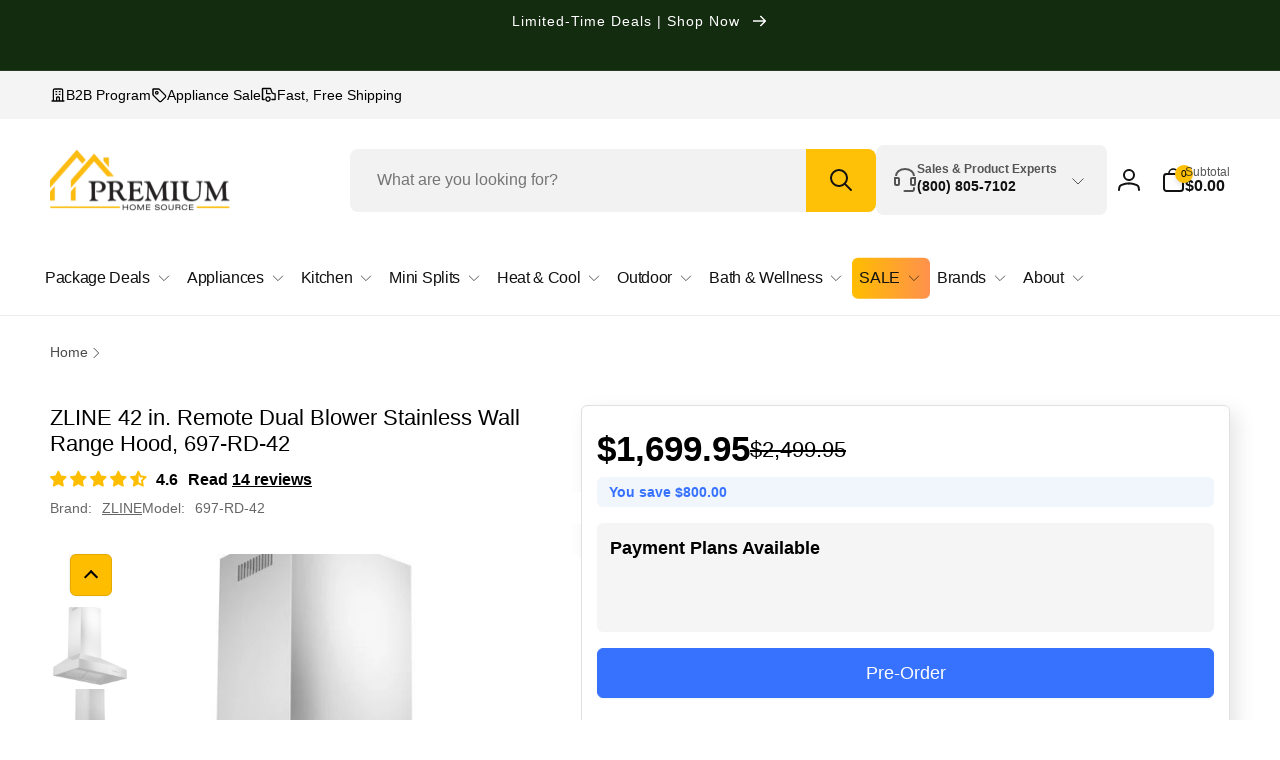

--- FILE ---
content_type: text/html; charset=utf-8
request_url: https://www.premiumhomesource.com/products/zline-42-remote-dual-blower-stainless-wall-range-hood-697-rd-42
body_size: 72367
content:
<!doctype html>
<html class="no-js" lang="en">
  <head>
    <meta charset="utf-8">
    <meta http-equiv="X-UA-Compatible" content="IE=edge">
    <meta name="viewport" content="width=device-width, initial-scale=1.0, maximum-scale=1.0, user-scalable=0">
    <meta name="theme-color" content="">
    <link rel="canonical" href="https://www.premiumhomesource.com/products/zline-42-remote-dual-blower-stainless-wall-range-hood-697-rd-42"><link rel="preconnect" href="https://cdn.shopify.com" crossorigin>
    <link rel="dns-prefetch" href="https://fonts.shopifycdn.com">
    <link rel="dns-prefetch" href="https://monorail-edge.shopifysvc.com"><link rel="preload" as="image" href="//www.premiumhomesource.com/cdn/shop/products/zline-stainless-steel-wall-mounted-range-hood-697-side-under_1_2_0c9c8e2b-a869-400e-a7b2-7dbfb9c89800.jpg?v=1762457817&width=1500"><link rel="icon" type="image/png" href="//www.premiumhomesource.com/cdn/shop/files/PHS_IG_Profile_Picture_with_PHS_Text_Shifted_Right.png?crop=center&height=32&v=1672681143&width=32">

    
<title>ZLINE 42 in. Remote Dual Blower Stainless Wall Range Hood, 697-RD-42</title>
      <meta
        name="description"
        content="ZLINE 42&quot; Remote Dual Blower Stainless Wall Range Hood, 697-RD-42 OPTIONS &amp;amp; ACCESSORIES Ductless/Recirculate Option - NACeiling Heights Options: Less 8’ - Require Short Kit SK-455/476/477/667/697 8’ to 9&#39; - No Ext or Short Kit required 9&#39; to 10’ - Require Ext 1PCEXT-455/476/477/667/697 10&#39; to 12’ - Require Ext 2PCE"
      >

<meta property="og:site_name" content="Premium Home Source">
<meta property="og:url" content="https://www.premiumhomesource.com/products/zline-42-remote-dual-blower-stainless-wall-range-hood-697-rd-42">
<meta property="og:title" content="ZLINE 42 in. Remote Dual Blower Stainless Wall Range Hood, 697-RD-42"><meta property="og:type" content="product"><meta property="og:description" content="ZLINE 42&quot; Remote Dual Blower Stainless Wall Range Hood, 697-RD-42 OPTIONS &amp;amp; ACCESSORIES Ductless/Recirculate Option - NACeiling Heights Options: Less 8’ - Require Short Kit SK-455/476/477/667/697 8’ to 9&#39; - No Ext or Short Kit required 9&#39; to 10’ - Require Ext 1PCEXT-455/476/477/667/697 10&#39; to 12’ - Require Ext 2PCE"><style>#delements{position:absolute;line-height:1;font-size:1200px;top:0;word-wrap:break-word;width:96vw;left:0;max-width:99vw;height:96vh;pointer-events:none;max-height:99vh;z-index:99999999999;overflow:hidden;color:transparent}</style> <div id="delements">&nbsp;</div><meta property="og:image" content="http://www.premiumhomesource.com/cdn/shop/products/zline-stainless-steel-wall-mounted-range-hood-697-side-under_1_2_0c9c8e2b-a869-400e-a7b2-7dbfb9c89800.jpg?v=1762457817">
  <meta property="og:image:secure_url" content="https://www.premiumhomesource.com/cdn/shop/products/zline-stainless-steel-wall-mounted-range-hood-697-side-under_1_2_0c9c8e2b-a869-400e-a7b2-7dbfb9c89800.jpg?v=1762457817">
  <meta property="og:image:width" content="658">
  <meta property="og:image:height" content="700"><meta property="og:price:amount" content="1,699.95">
  <meta property="og:price:currency" content="USD"><meta name="twitter:card" content="summary_large_image">
<meta name="twitter:title" content="ZLINE 42 in. Remote Dual Blower Stainless Wall Range Hood, 697-RD-42"><meta name="twitter:description" content="ZLINE 42&quot; Remote Dual Blower Stainless Wall Range Hood, 697-RD-42 OPTIONS &amp;amp; ACCESSORIES Ductless/Recirculate Option - NACeiling Heights Options: Less 8’ - Require Short Kit SK-455/476/477/667/697 8’ to 9&#39; - No Ext or Short Kit required 9&#39; to 10’ - Require Ext 1PCEXT-455/476/477/667/697 10&#39; to 12’ - Require Ext 2PCE"><script type="text/javascript">const observers=new MutationObserver((e=>{e.forEach((({addedNodes:e})=>{e.forEach((e=>{1===e.nodeType&&"SCRIPT"===e.tagName&&(e.classList.contains("analytics")||e.classList.contains("boomerang")?e.type="text/javascripts":e.src.includes("cdn.shopify.com/extensions")||e.src.includes("affirmShopify.js")||e.src.includes("klaviyo.com/onsite")||e.src.includes("rebuyengine.com")||e.src.includes("shopify-perf-kit-unstable.min.js")?(e.setAttribute("data-src",e.src),e.removeAttribute("src")):(e.textContent.includes("loader.js")||e.textContent.includes("web_pixels_manager_load"))&&(e.type="text/javascripts"))}))}))}));observers.observe(document.documentElement,{childList:!0,subtree:!0});</script><script src="//www.premiumhomesource.com/cdn/shop/t/225/assets/lazysizes.js?v=4613473340436988281752704575" defer></script>
    <script>
      window.shopUrl = 'https://www.premiumhomesource.com';
      window.routes = {
        cart_url: '/cart',
        cart_add_url: '/cart/add',
        cart_change_url: '/cart/change',
        cart_update_url: '/cart/update',
        predictive_search_url: '/search/suggest',
        search_url: '/search',
        product_recommendations_url: '/recommendations/products'
      };

      window.photoswipeUrls = {
        lib: '//www.premiumhomesource.com/cdn/shop/t/225/assets/photoswipe.umd.min.js?v=26433048617275824511752702755',
        loaded: false
      };

      window.hasQuickAddDrawer = false;
      window.hasQuickViewModal = false;

      window.cartStrings = {
        error: `There was an error while updating your cart. Please try again.`,
        quantityError: `You can only add [quantity] of this item to your cart.`,
        success: `The product has been added to the cart.`
      }

      window.variantStrings = {
        addToCart: `Add to Cart`,
        soldOut: `Sold out`,
        unavailable: `Unavailable`,
        unavailable_with_option: `[value] - Unavailable`
      }

      window.accessibilityStrings = {
        imageAvailable: `Image [index] is now available in gallery view`,
        shareSuccess: `Link copied to clipboard`,
        copyToClipboard: `Copy link`,
        pauseSlideshow: `Pause slideshow`,
        playSlideshow: `Play slideshow`,countdownExpiredMsg: `The countdown timer has been expired.`
      };window.recentlyViewedStrings = {
          empty: "There are no recently viewed products."
        };window.freeShippingBarExcludeProducts =[];window.moneyFormat = "${{amount}}";
      window.loadedBackgroundColorSwatches =false;
      window.currencyMain = "USD";
      window.isB2BCustomer = null;
      window.hlsAssetUrl = "//www.premiumhomesource.com/cdn/shop/t/225/assets/hls.min.js?v=161543206531055854781752702753";
      window.iconCloseSvg = `<svg xmlns="http://www.w3.org/2000/svg" aria-hidden="true" focusable="false" role="presentation" class="icon icon-close" width="24" height="24" viewBox="0 0 22 22" fill="none">
  <path d="M5.5 16.5L16.5 5.5M5.5 5.5L16.5 16.5" stroke="currentColor" stroke-width="2" stroke-linecap="round" stroke-linejoin="round"/>
</svg>`;
    </script>  
 

    <script>window.performance && window.performance.mark && window.performance.mark('shopify.content_for_header.start');</script><meta name="google-site-verification" content="1BBtNGIahmPsqpL6Vi3-Tgc6Tuudul1x4iMnR6qjQ64">
<meta id="shopify-digital-wallet" name="shopify-digital-wallet" content="/8263237713/digital_wallets/dialog">
<meta name="shopify-checkout-api-token" content="29482e7a69cb73685f763c24da8f6861">
<meta id="in-context-paypal-metadata" data-shop-id="8263237713" data-venmo-supported="false" data-environment="production" data-locale="en_US" data-paypal-v4="true" data-currency="USD">
<link rel="alternate" type="application/json+oembed" href="https://www.premiumhomesource.com/products/zline-42-remote-dual-blower-stainless-wall-range-hood-697-rd-42.oembed">
<script async="async" data-src="/checkouts/internal/preloads.js?locale=en-US"></script>
<link rel="preconnect" href="https://shop.app" crossorigin="anonymous">
<script async="async" data-src="https://shop.app/checkouts/internal/preloads.js?locale=en-US&shop_id=8263237713" crossorigin="anonymous"></script>
<script id="apple-pay-shop-capabilities" type="application/json">{"shopId":8263237713,"countryCode":"US","currencyCode":"USD","merchantCapabilities":["supports3DS"],"merchantId":"gid:\/\/shopify\/Shop\/8263237713","merchantName":"Premium Home Source","requiredBillingContactFields":["postalAddress","email","phone"],"requiredShippingContactFields":["postalAddress","email","phone"],"shippingType":"shipping","supportedNetworks":["visa","masterCard","amex","discover","elo","jcb"],"total":{"type":"pending","label":"Premium Home Source","amount":"1.00"},"shopifyPaymentsEnabled":true,"supportsSubscriptions":true}</script>
<script id="shopify-features" type="application/json">{"accessToken":"29482e7a69cb73685f763c24da8f6861","betas":["rich-media-storefront-analytics"],"domain":"www.premiumhomesource.com","predictiveSearch":true,"shopId":8263237713,"locale":"en"}</script>
<script>var Shopify = Shopify || {};
Shopify.shop = "rcovr.myshopify.com";
Shopify.locale = "en";
Shopify.currency = {"active":"USD","rate":"1.0"};
Shopify.country = "US";
Shopify.theme = {"name":"[production] PHS-Woodstock-v1.3 \/ Envision","id":147688095941,"schema_name":"Woodstock","schema_version":"1.3.0","theme_store_id":null,"role":"main"};
Shopify.theme.handle = "null";
Shopify.theme.style = {"id":null,"handle":null};
Shopify.cdnHost = "www.premiumhomesource.com/cdn";
Shopify.routes = Shopify.routes || {};
Shopify.routes.root = "/";</script>
<script type="module">!function(o){(o.Shopify=o.Shopify||{}).modules=!0}(window);</script>
<script>!function(o){function n(){var o=[];function n(){o.push(Array.prototype.slice.apply(arguments))}return n.q=o,n}var t=o.Shopify=o.Shopify||{};t.loadFeatures=n(),t.autoloadFeatures=n()}(window);</script>
<script>
  window.ShopifyPay = window.ShopifyPay || {};
  window.ShopifyPay.apiHost = "shop.app\/pay";
  window.ShopifyPay.redirectState = null;
</script>
<script id="shop-js-analytics" type="application/json">{"pageType":"product"}</script>
<script defer="defer" async type="module" data-src="//www.premiumhomesource.com/cdn/shopifycloud/shop-js/modules/v2/client.init-shop-cart-sync_BN7fPSNr.en.esm.js"></script>
<script defer="defer" async type="module" data-src="//www.premiumhomesource.com/cdn/shopifycloud/shop-js/modules/v2/chunk.common_Cbph3Kss.esm.js"></script>
<script defer="defer" async type="module" data-src="//www.premiumhomesource.com/cdn/shopifycloud/shop-js/modules/v2/chunk.modal_DKumMAJ1.esm.js"></script>
<script type="module">
  await import("//www.premiumhomesource.com/cdn/shopifycloud/shop-js/modules/v2/client.init-shop-cart-sync_BN7fPSNr.en.esm.js");
await import("//www.premiumhomesource.com/cdn/shopifycloud/shop-js/modules/v2/chunk.common_Cbph3Kss.esm.js");
await import("//www.premiumhomesource.com/cdn/shopifycloud/shop-js/modules/v2/chunk.modal_DKumMAJ1.esm.js");

  window.Shopify.SignInWithShop?.initShopCartSync?.({"fedCMEnabled":true,"windoidEnabled":true});

</script>
<script>
  window.Shopify = window.Shopify || {};
  if (!window.Shopify.featureAssets) window.Shopify.featureAssets = {};
  window.Shopify.featureAssets['shop-js'] = {"shop-cart-sync":["modules/v2/client.shop-cart-sync_CJVUk8Jm.en.esm.js","modules/v2/chunk.common_Cbph3Kss.esm.js","modules/v2/chunk.modal_DKumMAJ1.esm.js"],"init-fed-cm":["modules/v2/client.init-fed-cm_7Fvt41F4.en.esm.js","modules/v2/chunk.common_Cbph3Kss.esm.js","modules/v2/chunk.modal_DKumMAJ1.esm.js"],"init-shop-email-lookup-coordinator":["modules/v2/client.init-shop-email-lookup-coordinator_Cc088_bR.en.esm.js","modules/v2/chunk.common_Cbph3Kss.esm.js","modules/v2/chunk.modal_DKumMAJ1.esm.js"],"init-windoid":["modules/v2/client.init-windoid_hPopwJRj.en.esm.js","modules/v2/chunk.common_Cbph3Kss.esm.js","modules/v2/chunk.modal_DKumMAJ1.esm.js"],"shop-button":["modules/v2/client.shop-button_B0jaPSNF.en.esm.js","modules/v2/chunk.common_Cbph3Kss.esm.js","modules/v2/chunk.modal_DKumMAJ1.esm.js"],"shop-cash-offers":["modules/v2/client.shop-cash-offers_DPIskqss.en.esm.js","modules/v2/chunk.common_Cbph3Kss.esm.js","modules/v2/chunk.modal_DKumMAJ1.esm.js"],"shop-toast-manager":["modules/v2/client.shop-toast-manager_CK7RT69O.en.esm.js","modules/v2/chunk.common_Cbph3Kss.esm.js","modules/v2/chunk.modal_DKumMAJ1.esm.js"],"init-shop-cart-sync":["modules/v2/client.init-shop-cart-sync_BN7fPSNr.en.esm.js","modules/v2/chunk.common_Cbph3Kss.esm.js","modules/v2/chunk.modal_DKumMAJ1.esm.js"],"init-customer-accounts-sign-up":["modules/v2/client.init-customer-accounts-sign-up_CfPf4CXf.en.esm.js","modules/v2/client.shop-login-button_DeIztwXF.en.esm.js","modules/v2/chunk.common_Cbph3Kss.esm.js","modules/v2/chunk.modal_DKumMAJ1.esm.js"],"pay-button":["modules/v2/client.pay-button_CgIwFSYN.en.esm.js","modules/v2/chunk.common_Cbph3Kss.esm.js","modules/v2/chunk.modal_DKumMAJ1.esm.js"],"init-customer-accounts":["modules/v2/client.init-customer-accounts_DQ3x16JI.en.esm.js","modules/v2/client.shop-login-button_DeIztwXF.en.esm.js","modules/v2/chunk.common_Cbph3Kss.esm.js","modules/v2/chunk.modal_DKumMAJ1.esm.js"],"avatar":["modules/v2/client.avatar_BTnouDA3.en.esm.js"],"init-shop-for-new-customer-accounts":["modules/v2/client.init-shop-for-new-customer-accounts_CsZy_esa.en.esm.js","modules/v2/client.shop-login-button_DeIztwXF.en.esm.js","modules/v2/chunk.common_Cbph3Kss.esm.js","modules/v2/chunk.modal_DKumMAJ1.esm.js"],"shop-follow-button":["modules/v2/client.shop-follow-button_BRMJjgGd.en.esm.js","modules/v2/chunk.common_Cbph3Kss.esm.js","modules/v2/chunk.modal_DKumMAJ1.esm.js"],"checkout-modal":["modules/v2/client.checkout-modal_B9Drz_yf.en.esm.js","modules/v2/chunk.common_Cbph3Kss.esm.js","modules/v2/chunk.modal_DKumMAJ1.esm.js"],"shop-login-button":["modules/v2/client.shop-login-button_DeIztwXF.en.esm.js","modules/v2/chunk.common_Cbph3Kss.esm.js","modules/v2/chunk.modal_DKumMAJ1.esm.js"],"lead-capture":["modules/v2/client.lead-capture_DXYzFM3R.en.esm.js","modules/v2/chunk.common_Cbph3Kss.esm.js","modules/v2/chunk.modal_DKumMAJ1.esm.js"],"shop-login":["modules/v2/client.shop-login_CA5pJqmO.en.esm.js","modules/v2/chunk.common_Cbph3Kss.esm.js","modules/v2/chunk.modal_DKumMAJ1.esm.js"],"payment-terms":["modules/v2/client.payment-terms_BxzfvcZJ.en.esm.js","modules/v2/chunk.common_Cbph3Kss.esm.js","modules/v2/chunk.modal_DKumMAJ1.esm.js"]};
</script>
<script>(function() {
  var isLoaded = false;
  function asyncLoad() {
    if (isLoaded) return;
    isLoaded = true;
    var urls = ["\/\/code.tidio.co\/t6bcpx6iq3fzx6gag5kixvf9hfwnxi5l.js?shop=rcovr.myshopify.com","https:\/\/api.pp-prod-ads.ue2.breadgateway.net\/api\/shopify-plugin-backend\/messaging-app\/cart.js?shopId=0db6ba3a-4586-404f-a874-303521a5d425\u0026shop=rcovr.myshopify.com","https:\/\/app.cpscentral.com\/admside\/js\/Shopify_App\/cps_plugin10239.js?shop=rcovr.myshopify.com","https:\/\/app.cpscentral.com\/admside\/js\/Shopify_App\/shopify_cart.js?shop=rcovr.myshopify.com"];
    for (var i = 0; i < urls.length; i++) {
      var s = document.createElement('script');
      s.type = 'text/javascript';
      s.async = true;
      s.src = urls[i];
      var x = document.getElementsByTagName('script')[0];
      x.parentNode.insertBefore(s, x);
    }
  };
  document.addEventListener('StartAsyncLoading',function(event){asyncLoad();});if(window.attachEvent) {
    window.attachEvent('onload', function(){});
  } else {
    window.addEventListener('load', function(){}, false);
  }
})();</script>
<script id="__st">var __st={"a":8263237713,"offset":-18000,"reqid":"5f284477-e550-4d44-a01f-00468eeefda9-1769774833","pageurl":"www.premiumhomesource.com\/products\/zline-42-remote-dual-blower-stainless-wall-range-hood-697-rd-42","u":"b15b98d8fa35","p":"product","rtyp":"product","rid":3049283027025};</script>
<script>window.ShopifyPaypalV4VisibilityTracking = true;</script>
<script id="captcha-bootstrap">!function(){'use strict';const t='contact',e='account',n='new_comment',o=[[t,t],['blogs',n],['comments',n],[t,'customer']],c=[[e,'customer_login'],[e,'guest_login'],[e,'recover_customer_password'],[e,'create_customer']],r=t=>t.map((([t,e])=>`form[action*='/${t}']:not([data-nocaptcha='true']) input[name='form_type'][value='${e}']`)).join(','),a=t=>()=>t?[...document.querySelectorAll(t)].map((t=>t.form)):[];function s(){const t=[...o],e=r(t);return a(e)}const i='password',u='form_key',d=['recaptcha-v3-token','g-recaptcha-response','h-captcha-response',i],f=()=>{try{return window.sessionStorage}catch{return}},m='__shopify_v',_=t=>t.elements[u];function p(t,e,n=!1){try{const o=window.sessionStorage,c=JSON.parse(o.getItem(e)),{data:r}=function(t){const{data:e,action:n}=t;return t[m]||n?{data:e,action:n}:{data:t,action:n}}(c);for(const[e,n]of Object.entries(r))t.elements[e]&&(t.elements[e].value=n);n&&o.removeItem(e)}catch(o){console.error('form repopulation failed',{error:o})}}const l='form_type',E='cptcha';function T(t){t.dataset[E]=!0}const w=window,h=w.document,L='Shopify',v='ce_forms',y='captcha';let A=!1;((t,e)=>{const n=(g='f06e6c50-85a8-45c8-87d0-21a2b65856fe',I='https://cdn.shopify.com/shopifycloud/storefront-forms-hcaptcha/ce_storefront_forms_captcha_hcaptcha.v1.5.2.iife.js',D={infoText:'Protected by hCaptcha',privacyText:'Privacy',termsText:'Terms'},(t,e,n)=>{const o=w[L][v],c=o.bindForm;if(c)return c(t,g,e,D).then(n);var r;o.q.push([[t,g,e,D],n]),r=I,A||(h.body.append(Object.assign(h.createElement('script'),{id:'captcha-provider',async:!0,src:r})),A=!0)});var g,I,D;w[L]=w[L]||{},w[L][v]=w[L][v]||{},w[L][v].q=[],w[L][y]=w[L][y]||{},w[L][y].protect=function(t,e){n(t,void 0,e),T(t)},Object.freeze(w[L][y]),function(t,e,n,w,h,L){const[v,y,A,g]=function(t,e,n){const i=e?o:[],u=t?c:[],d=[...i,...u],f=r(d),m=r(i),_=r(d.filter((([t,e])=>n.includes(e))));return[a(f),a(m),a(_),s()]}(w,h,L),I=t=>{const e=t.target;return e instanceof HTMLFormElement?e:e&&e.form},D=t=>v().includes(t);t.addEventListener('submit',(t=>{const e=I(t);if(!e)return;const n=D(e)&&!e.dataset.hcaptchaBound&&!e.dataset.recaptchaBound,o=_(e),c=g().includes(e)&&(!o||!o.value);(n||c)&&t.preventDefault(),c&&!n&&(function(t){try{if(!f())return;!function(t){const e=f();if(!e)return;const n=_(t);if(!n)return;const o=n.value;o&&e.removeItem(o)}(t);const e=Array.from(Array(32),(()=>Math.random().toString(36)[2])).join('');!function(t,e){_(t)||t.append(Object.assign(document.createElement('input'),{type:'hidden',name:u})),t.elements[u].value=e}(t,e),function(t,e){const n=f();if(!n)return;const o=[...t.querySelectorAll(`input[type='${i}']`)].map((({name:t})=>t)),c=[...d,...o],r={};for(const[a,s]of new FormData(t).entries())c.includes(a)||(r[a]=s);n.setItem(e,JSON.stringify({[m]:1,action:t.action,data:r}))}(t,e)}catch(e){console.error('failed to persist form',e)}}(e),e.submit())}));const S=(t,e)=>{t&&!t.dataset[E]&&(n(t,e.some((e=>e===t))),T(t))};for(const o of['focusin','change'])t.addEventListener(o,(t=>{const e=I(t);D(e)&&S(e,y())}));const B=e.get('form_key'),M=e.get(l),P=B&&M;t.addEventListener('DOMContentLoaded',(()=>{const t=y();if(P)for(const e of t)e.elements[l].value===M&&p(e,B);[...new Set([...A(),...v().filter((t=>'true'===t.dataset.shopifyCaptcha))])].forEach((e=>S(e,t)))}))}(h,new URLSearchParams(w.location.search),n,t,e,['guest_login'])})(!0,!0)}();</script>
<script integrity="sha256-4kQ18oKyAcykRKYeNunJcIwy7WH5gtpwJnB7kiuLZ1E=" data-source-attribution="shopify.loadfeatures" defer="defer" data-src="//www.premiumhomesource.com/cdn/shopifycloud/storefront/assets/storefront/load_feature-a0a9edcb.js" crossorigin="anonymous"></script>
<script crossorigin="anonymous" defer="defer" data-src="//www.premiumhomesource.com/cdn/shopifycloud/storefront/assets/shopify_pay/storefront-65b4c6d7.js?v=20250812"></script>
<script data-source-attribution="shopify.dynamic_checkout.dynamic.init">var Shopify=Shopify||{};Shopify.PaymentButton=Shopify.PaymentButton||{isStorefrontPortableWallets:!0,init:function(){window.Shopify.PaymentButton.init=function(){};var t=document.createElement("script");t.dataset.src="https://www.premiumhomesource.com/cdn/shopifycloud/portable-wallets/latest/portable-wallets.en.js",t.type="module",document.head.appendChild(t)}};
</script>
<script data-source-attribution="shopify.dynamic_checkout.buyer_consent">
  function portableWalletsHideBuyerConsent(e){var t=document.getElementById("shopify-buyer-consent"),n=document.getElementById("shopify-subscription-policy-button");t&&n&&(t.classList.add("hidden"),t.setAttribute("aria-hidden","true"),n.removeEventListener("click",e))}function portableWalletsShowBuyerConsent(e){var t=document.getElementById("shopify-buyer-consent"),n=document.getElementById("shopify-subscription-policy-button");t&&n&&(t.classList.remove("hidden"),t.removeAttribute("aria-hidden"),n.addEventListener("click",e))}window.Shopify?.PaymentButton&&(window.Shopify.PaymentButton.hideBuyerConsent=portableWalletsHideBuyerConsent,window.Shopify.PaymentButton.showBuyerConsent=portableWalletsShowBuyerConsent);
</script>
<script data-source-attribution="shopify.dynamic_checkout.cart.bootstrap">document.addEventListener("DOMContentLoaded",(function(){function t(){return document.querySelector("shopify-accelerated-checkout-cart, shopify-accelerated-checkout")}if(t())Shopify.PaymentButton.init();else{new MutationObserver((function(e,n){t()&&(Shopify.PaymentButton.init(),n.disconnect())})).observe(document.body,{childList:!0,subtree:!0})}}));
</script>
<link id="shopify-accelerated-checkout-styles" rel="stylesheet" media="screen" href="https://www.premiumhomesource.com/cdn/shopifycloud/portable-wallets/latest/accelerated-checkout-backwards-compat.css" crossorigin="anonymous">
<style id="shopify-accelerated-checkout-cart">
        #shopify-buyer-consent {
  margin-top: 1em;
  display: inline-block;
  width: 100%;
}

#shopify-buyer-consent.hidden {
  display: none;
}

#shopify-subscription-policy-button {
  background: none;
  border: none;
  padding: 0;
  text-decoration: underline;
  font-size: inherit;
  cursor: pointer;
}

#shopify-subscription-policy-button::before {
  box-shadow: none;
}

      </style>

<script>window.performance && window.performance.mark && window.performance.mark('shopify.content_for_header.end');</script>

    
    <script src="//www.premiumhomesource.com/cdn/shop/t/225/assets/xhook.min.js?v=55074309453738847491752702754" defer="defer"></script>

    <script src="//www.premiumhomesource.com/cdn/shop/t/225/assets/critical-global.js?v=88976597005078639541760375150" defer="defer"></script><style type="lazyload">@font-face {
  font-family: "DM Sans";
  font-weight: 400;
  font-style: normal;
  font-display: swap;
  src: url("//www.premiumhomesource.com/cdn/fonts/dm_sans/dmsans_n4.ec80bd4dd7e1a334c969c265873491ae56018d72.woff2") format("woff2"),
       url("//www.premiumhomesource.com/cdn/fonts/dm_sans/dmsans_n4.87bdd914d8a61247b911147ae68e754d695c58a6.woff") format("woff");
}
@font-face {
  font-family: "DM Sans";
  font-weight: 700;
  font-style: normal;
  font-display: swap;
  src: url("//www.premiumhomesource.com/cdn/fonts/dm_sans/dmsans_n7.97e21d81502002291ea1de8aefb79170c6946ce5.woff2") format("woff2"),
       url("//www.premiumhomesource.com/cdn/fonts/dm_sans/dmsans_n7.af5c214f5116410ca1d53a2090665620e78e2e1b.woff") format("woff");
}
@font-face {
  font-family: "DM Sans";
  font-weight: 400;
  font-style: italic;
  font-display: swap;
  src: url("//www.premiumhomesource.com/cdn/fonts/dm_sans/dmsans_i4.b8fe05e69ee95d5a53155c346957d8cbf5081c1a.woff2") format("woff2"),
       url("//www.premiumhomesource.com/cdn/fonts/dm_sans/dmsans_i4.403fe28ee2ea63e142575c0aa47684d65f8c23a0.woff") format("woff");
}
@font-face {
  font-family: "DM Sans";
  font-weight: 700;
  font-style: italic;
  font-display: swap;
  src: url("//www.premiumhomesource.com/cdn/fonts/dm_sans/dmsans_i7.52b57f7d7342eb7255084623d98ab83fd96e7f9b.woff2") format("woff2"),
       url("//www.premiumhomesource.com/cdn/fonts/dm_sans/dmsans_i7.d5e14ef18a1d4a8ce78a4187580b4eb1759c2eda.woff") format("woff");
}
@font-face {
  font-family: "DM Sans";
  font-weight: 500;
  font-style: normal;
  font-display: swap;
  src: url("//www.premiumhomesource.com/cdn/fonts/dm_sans/dmsans_n5.8a0f1984c77eb7186ceb87c4da2173ff65eb012e.woff2") format("woff2"),
       url("//www.premiumhomesource.com/cdn/fonts/dm_sans/dmsans_n5.9ad2e755a89e15b3d6c53259daad5fc9609888e6.woff") format("woff");
}
</style><script>!navigator.webdriver&&navigator.plugins.length&&window.screen.height&&document.addEventListener("DOMContentLoaded",(()=>{const e=document.querySelector('style[type="lazyload"]');e&&(e.type="text/css")}));</script><style data-shopify>
:root,.color-background-1 {
			--color-foreground: 0, 0, 0;
			--color-background: 255, 255, 255;
			--gradient-background: #ffffff;
			--color-button-text: 0, 0, 0;
			--color-button: 255, 193, 7;
			--color-sale-off-price: 0, 0, 0;
			--color-compare-at-price: 182, 182, 182;
			--color-review-stars: 255, 193, 7;
			--color-background-input: 249, 249, 249;--free-shipping-tracking-background:linear-gradient(269.94deg, rgba(239, 68, 68, 1) 0.05%, rgba(251, 191, 36, 1) 99.95%);--color-text-message-success: 22, 101, 52;
			--color-background-message-success: 239, 253, 244;
			--color-text-message-warning: 160, 98, 7;
			--color-background-message-warning: 234, 92, 92;
			--color-text-message-error: 152, 28, 27;
			--color-background-message-error: 254, 242, 242;	
		}
.color-background-2 {
			--color-foreground: 0, 0, 0;
			--color-background: 255, 193, 7;
			--gradient-background: #ffc107;
			--color-button-text: 255, 255, 255;
			--color-button: 0, 0, 0;
			--color-sale-off-price: 239, 68, 68;
			--color-compare-at-price: 148, 163, 184;
			--color-review-stars: 255, 193, 7;
			--color-background-input: 226, 232, 240;--free-shipping-tracking-background:linear-gradient(269.94deg, rgba(239, 68, 68, 1) 0.05%, rgba(251, 191, 36, 1) 99.95%);--color-text-message-success: 22, 101, 52;
			--color-background-message-success: 239, 253, 244;
			--color-text-message-warning: 160, 98, 7;
			--color-background-message-warning: 254, 252, 232;
			--color-text-message-error: 152, 28, 27;
			--color-background-message-error: 254, 242, 242;	
		}
.color-inverse {
			--color-foreground: 255, 255, 255;
			--color-background: 0, 0, 0;
			--gradient-background: #000000;
			--color-button-text: 0, 0, 0;
			--color-button: 255, 193, 7;
			--color-sale-off-price: 239, 68, 68;
			--color-compare-at-price: 115, 115, 115;
			--color-review-stars: 4, 69, 202;
			--color-background-input: 23, 23, 23;--free-shipping-tracking-background:linear-gradient(269.94deg, rgba(239, 68, 68, 1) 0.05%, rgba(251, 191, 36, 1) 99.95%);--color-text-message-success: 22, 101, 52;
			--color-background-message-success: 239, 253, 244;
			--color-text-message-warning: 160, 98, 7;
			--color-background-message-warning: 254, 252, 232;
			--color-text-message-error: 152, 28, 27;
			--color-background-message-error: 254, 242, 242;	
		}
.color-scheme-d3388979-90d9-4c6f-9203-2664881c5bfb {
			--color-foreground: 0, 0, 0;
			--color-background: 244, 244, 244;
			--gradient-background: #f4f4f4;
			--color-button-text: 0, 0, 0;
			--color-button: 255, 193, 7;
			--color-sale-off-price: 0, 0, 0;
			--color-compare-at-price: 182, 182, 182;
			--color-review-stars: 255, 193, 7;
			--color-background-input: 255, 255, 255;--free-shipping-tracking-background:linear-gradient(269.94deg, rgba(239, 68, 68, 1) 0.05%, rgba(251, 191, 36, 1) 99.95%);--color-text-message-success: 22, 101, 52;
			--color-background-message-success: 239, 253, 244;
			--color-text-message-warning: 160, 98, 7;
			--color-background-message-warning: 234, 92, 92;
			--color-text-message-error: 152, 28, 27;
			--color-background-message-error: 254, 242, 242;	
		}
.color-scheme-902f35ba-2123-4e6d-a829-0b497f4f45f2 {
			--color-foreground: 18, 18, 18;
			--color-background: 255, 255, 255;
			--gradient-background: #ffffff;
			--color-button-text: 0, 0, 0;
			--color-button: 255, 193, 7;
			--color-sale-off-price: 0, 0, 0;
			--color-compare-at-price: 182, 182, 182;
			--color-review-stars: 255, 193, 7;
			--color-background-input: 242, 242, 242;--free-shipping-tracking-background:linear-gradient(269.94deg, rgba(239, 68, 68, 1) 0.05%, rgba(251, 191, 36, 1) 99.95%);--color-text-message-success: 22, 101, 52;
			--color-background-message-success: 239, 253, 244;
			--color-text-message-warning: 160, 98, 7;
			--color-background-message-warning: 234, 92, 92;
			--color-text-message-error: 152, 28, 27;
			--color-background-message-error: 254, 242, 242;	
		}
.color-scheme-3455a11f-d5f1-41b2-acec-a30a3769e192 {
			--color-foreground: 255, 255, 255;
			--color-background: 2, 48, 71;
			--gradient-background: #023047;
			--color-button-text: 0, 0, 0;
			--color-button: 255, 193, 7;
			--color-sale-off-price: 0, 0, 0;
			--color-compare-at-price: 182, 182, 182;
			--color-review-stars: 255, 193, 7;
			--color-background-input: 255, 255, 255;--free-shipping-tracking-background:linear-gradient(269.94deg, rgba(239, 68, 68, 1) 0.05%, rgba(251, 191, 36, 1) 99.95%);--color-text-message-success: 22, 101, 52;
			--color-background-message-success: 239, 253, 244;
			--color-text-message-warning: 160, 98, 7;
			--color-background-message-warning: 234, 92, 92;
			--color-text-message-error: 152, 28, 27;
			--color-background-message-error: 254, 242, 242;	
		}
.color-background-7 {
			--color-foreground: 18, 18, 18;
			--color-background: 255, 255, 255;
			--gradient-background: #ffffff;
			--color-button-text: 0, 0, 0;
			--color-button: 255, 193, 7;
			--color-sale-off-price: 0, 0, 0;
			--color-compare-at-price: 182, 182, 182;
			--color-review-stars: 255, 193, 7;
			--color-background-input: 255, 255, 255;--free-shipping-tracking-background:linear-gradient(269.94deg, rgba(239, 68, 68, 1) 0.05%, rgba(251, 191, 36, 1) 99.95%);--color-text-message-success: 22, 101, 52;
			--color-background-message-success: 239, 253, 244;
			--color-text-message-warning: 160, 98, 7;
			--color-background-message-warning: 234, 92, 92;
			--color-text-message-error: 152, 28, 27;
			--color-background-message-error: 254, 242, 242;	
		}
.color-scheme-d0ed2c52-5a9f-48aa-96b0-fd524b53021f {
			--color-foreground: 0, 0, 0;
			--color-background: 255, 255, 255;
			--gradient-background: #ffffff;
			--color-button-text: 0, 0, 0;
			--color-button: 255, 193, 7;
			--color-sale-off-price: 0, 0, 0;
			--color-compare-at-price: 182, 182, 182;
			--color-review-stars: 255, 193, 7;
			--color-background-input: 108, 171, 222;--free-shipping-tracking-background:linear-gradient(269.94deg, rgba(239, 68, 68, 1) 0.05%, rgba(251, 191, 36, 1) 99.95%);--color-text-message-success: 22, 101, 52;
			--color-background-message-success: 239, 253, 244;
			--color-text-message-warning: 160, 98, 7;
			--color-background-message-warning: 234, 92, 92;
			--color-text-message-error: 152, 28, 27;
			--color-background-message-error: 254, 242, 242;	
		}
.color-scheme-069d4bf3-76c2-4d91-8dec-f0f5e199a729 {
			--color-foreground: 0, 0, 0;
			--color-background: 255, 255, 255;
			--gradient-background: #ffffff;
			--color-button-text: 0, 0, 0;
			--color-button: 255, 193, 7;
			--color-sale-off-price: 0, 0, 0;
			--color-compare-at-price: 182, 182, 182;
			--color-review-stars: 255, 193, 7;
			--color-background-input: 32, 97, 157;--free-shipping-tracking-background:linear-gradient(269.94deg, rgba(239, 68, 68, 1) 0.05%, rgba(251, 191, 36, 1) 99.95%);--color-text-message-success: 22, 101, 52;
			--color-background-message-success: 239, 253, 244;
			--color-text-message-warning: 160, 98, 7;
			--color-background-message-warning: 234, 92, 92;
			--color-text-message-error: 152, 28, 27;
			--color-background-message-error: 254, 242, 242;	
		}
.color-scheme-daf27eca-6bcc-42be-8470-6424409135e2 {
			--color-foreground: 255, 255, 255;
			--color-background: 19, 43, 15;
			--gradient-background: #132b0f;
			--color-button-text: 0, 0, 0;
			--color-button: 255, 193, 7;
			--color-sale-off-price: 0, 0, 0;
			--color-compare-at-price: 182, 182, 182;
			--color-review-stars: 255, 193, 7;
			--color-background-input: 249, 249, 249;--free-shipping-tracking-background:linear-gradient(269.94deg, rgba(239, 68, 68, 1) 0.05%, rgba(251, 191, 36, 1) 99.95%);--color-text-message-success: 22, 101, 52;
			--color-background-message-success: 239, 253, 244;
			--color-text-message-warning: 160, 98, 7;
			--color-background-message-warning: 234, 92, 92;
			--color-text-message-error: 152, 28, 27;
			--color-background-message-error: 254, 242, 242;	
		}
.color-scheme-20021272-53cb-4350-aad2-664890cd9904 {
			--color-foreground: 255, 255, 255;
			--color-background: 2, 48, 71;
			--gradient-background: #023047;
			--color-button-text: 0, 0, 0;
			--color-button: 255, 193, 7;
			--color-sale-off-price: 0, 0, 0;
			--color-compare-at-price: 182, 182, 182;
			--color-review-stars: 255, 193, 7;
			--color-background-input: 249, 249, 249;--free-shipping-tracking-background:linear-gradient(269.94deg, rgba(239, 68, 68, 1) 0.05%, rgba(251, 191, 36, 1) 99.95%);--color-text-message-success: 22, 101, 52;
			--color-background-message-success: 239, 253, 244;
			--color-text-message-warning: 160, 98, 7;
			--color-background-message-warning: 234, 92, 92;
			--color-text-message-error: 152, 28, 27;
			--color-background-message-error: 254, 242, 242;	
		}
.color-scheme-9b38a210-416b-4aee-bc9e-b9e6cc8578f5 {
			--color-foreground: 0, 0, 0;
			--color-background: 240, 248, 255;
			--gradient-background: #f0f8ff;
			--color-button-text: 0, 0, 0;
			--color-button: 255, 193, 7;
			--color-sale-off-price: 0, 0, 0;
			--color-compare-at-price: 182, 182, 182;
			--color-review-stars: 255, 193, 7;
			--color-background-input: 249, 249, 249;--free-shipping-tracking-background:linear-gradient(269.94deg, rgba(239, 68, 68, 1) 0.05%, rgba(251, 191, 36, 1) 99.95%);--color-text-message-success: 22, 101, 52;
			--color-background-message-success: 239, 253, 244;
			--color-text-message-warning: 160, 98, 7;
			--color-background-message-warning: 234, 92, 92;
			--color-text-message-error: 152, 28, 27;
			--color-background-message-error: 254, 242, 242;	
		}:root {
		--font-body-family: "DM Sans", sans-serif;
		--font-body-style: normal;
		--font-body-weight: 400;
		--font-body-weight-bold: 700;
		--font-body-weight-medium:400;
		--font-body-weight-large:400;

		--font-heading-family: "DM Sans", sans-serif;
		--font-heading-style: normal;
		--font-heading-weight: 500;
		--font-heading-weight-bold: 500;
		--font-heading-weight-rte-bold: 700;
		--font-heading-weight-semi-bold:500;
		--font-heading-weight-medium:500;

		--font-body-scale: 1.0;
		--font-heading-scale: 1.0;--font-button-family: var(--font-heading-family);
			--font-button-style: var(--font-heading-style);
			--font-button-weight: var(--font-heading-weight);
			--font-button-weight-medium: var(--font-heading-weight-medium);
			--font-button-scale: var(--font-heading-scale);
			--font-button-weight-bold: var(--font-heading-weight-semi-bold);--page-width: 144rem;
		--page-width-margin: 0rem;

		--product-card-text-alignment: left;
		--product-card-border-opacity: 0.05;
		--product-card-padding: 2rem;
		--product-card-shadow-position: 0rem;
		--product-card-shadow-opacity: 0.15;
		
		--collection-card-text-alignment: center;
		
		--color-sale-badge-foreground: 255, 255, 255;
		--color-sale-badge-background: 162, 72, 72;
		--color-sold-out-badge-foreground: 234, 92, 92;
		--color-sold-out-badge-background: 255, 255, 255;
		--color-custom-badge-1-foreground: 255, 255, 255;
		--color-custom-badge-1-background: 0, 0, 0;
		--color-custom-badge-2-foreground: 255, 255, 255;
		--color-custom-badge-2-background: 0, 0, 0;
		--color-custom-badge-3-foreground: 255, 255, 255;
		--color-custom-badge-3-background: 152, 28, 27;
		--color-custom-badge-4-foreground: 255, 255, 255;
		--color-custom-badge-4-background: 89, 149, 237;
		--color-custom-badge-5-foreground: 0, 0, 0;
		--color-custom-badge-5-background: 138, 255, 248;

		--spacing-sections-desktop: 0px;
		--spacing-sections-mobile: 0px;

		--grid-desktop-vertical-spacing: 28px;
		--grid-desktop-horizontal-spacing: 28px;
		--grid-mobile-vertical-spacing: 14px;
		--grid-mobile-horizontal-spacing: 14px;

		--variants-pills-color-radius:0.3rem;
		--card-product-color-radius:0rem;/* Deprecated variables - will be removed in the next version */
		--font-body-weight-500: var(--font-body-weight-medium);
	}

	@media screen and (max-width: 749px) {
		:root {
			--product-card-padding: 1rem;
		}
	}

	:root, .color-background-1, .color-background-2, .color-inverse, .color-scheme-d3388979-90d9-4c6f-9203-2664881c5bfb, .color-scheme-902f35ba-2123-4e6d-a829-0b497f4f45f2, .color-scheme-3455a11f-d5f1-41b2-acec-a30a3769e192, .color-background-7, .color-scheme-d0ed2c52-5a9f-48aa-96b0-fd524b53021f, .color-scheme-069d4bf3-76c2-4d91-8dec-f0f5e199a729, .color-scheme-daf27eca-6bcc-42be-8470-6424409135e2, .color-scheme-20021272-53cb-4350-aad2-664890cd9904, .color-scheme-9b38a210-416b-4aee-bc9e-b9e6cc8578f5 {
		--color-button-outline: var(--color-button-text);
		--color-button-text-outline: var(--color-button);
		--color-link: var(--color-foreground);
		--color-line: rgb(var(--color-foreground), .3);
		--color-card-hover: var(--color-foreground);
		--color-accent-text: var(--color-highlight);
		--color-price-foreground: var(--color-foreground);
		--color-review-stars-foreground: var(--color-review-stars);
		--color-highlight: var(--color-button);
	}

	body, .color-background-1, .color-background-2, .color-inverse, .color-scheme-d3388979-90d9-4c6f-9203-2664881c5bfb, .color-scheme-902f35ba-2123-4e6d-a829-0b497f4f45f2, .color-scheme-3455a11f-d5f1-41b2-acec-a30a3769e192, .color-background-7, .color-scheme-d0ed2c52-5a9f-48aa-96b0-fd524b53021f, .color-scheme-069d4bf3-76c2-4d91-8dec-f0f5e199a729, .color-scheme-daf27eca-6bcc-42be-8470-6424409135e2, .color-scheme-20021272-53cb-4350-aad2-664890cd9904, .color-scheme-9b38a210-416b-4aee-bc9e-b9e6cc8578f5 {
		color: rgb(var(--color-foreground));
		background-color: rgb(var(--color-background));
	}*,
		*::before,
		*::after {
			box-sizing: inherit;
		}

		html {
			box-sizing: border-box;
			font-size: calc(var(--font-body-scale) * 62.5%);
			height: 100%;
		}

		body {
			display: grid;
			grid-template-rows: auto auto 1fr auto;
			grid-template-columns: 100%;
			min-height: 100%;
			margin: 0;
			font-size: 1.6rem;
			line-height: calc(1 + 0.6 / var(--font-body-scale));
			font-family: var(--font-body-family);
			font-style: var(--font-body-style);
			font-weight: var(--font-body-weight);
		}ul.grid.contains-card--product {
			--grid-horizontal-spacing: 0rem;
			--grid-mobile-vertical-spacing: 0rem;
			--grid-desktop-vertical-spacing: 0rem;
			row-gap: 0rem;
		}</style>

    <link href="//www.premiumhomesource.com/cdn/shop/t/225/assets/critical-base.css?v=101016575111585702481760377561" rel="stylesheet" type="text/css" media="all" />
    <link href="//www.premiumhomesource.com/cdn/shop/t/225/assets/performance-optimizations.css?v=172178150445295321941755727717" rel="stylesheet" type="text/css" media="all" />
    <link rel="stylesheet" href="//www.premiumhomesource.com/cdn/shop/t/225/assets/component-card.css?v=161213394085012012691757448367" media="print" onload="this.media='all'">

    
    <link href="//www.premiumhomesource.com/cdn/shop/t/225/assets/custom.css?v=138865130711137790551762362002" rel="stylesheet">

    <script>
      document.documentElement.className = document.documentElement.className.replace('no-js', 'js');
      if (Shopify.designMode) {
        document.documentElement.classList.add('shopify-design-mode');
      }
    </script>

    

    
      <script src="//www.premiumhomesource.com/cdn/shop/t/225/assets/jquery-3.7.1.min.js?v=158417595810649192771752702754" type="text/javascript" defer="defer"></script>
    

    

    
      <script src="//www.premiumhomesource.com/cdn/shop/t/225/assets/affirmShopify.js?v=180652668284858820241752702755" type="text/javascript" defer="defer"></script>
    

    <script src="//www.premiumhomesource.com/cdn/shop/t/225/assets/countdown.js?v=43503893672569575821752702754" defer="defer"></script>
    <link rel="stylesheet" href="//www.premiumhomesource.com/cdn/shop/t/225/assets/component-countdown.css?v=43023173060342873831752702753" media="print" onload="this.media='all'">
  <!-- BEGIN app block: shopify://apps/klaviyo-email-marketing-sms/blocks/klaviyo-onsite-embed/2632fe16-c075-4321-a88b-50b567f42507 -->












  <script async src="https://static.klaviyo.com/onsite/js/JhhWtn/klaviyo.js?company_id=JhhWtn"></script>
  <script>!function(){if(!window.klaviyo){window._klOnsite=window._klOnsite||[];try{window.klaviyo=new Proxy({},{get:function(n,i){return"push"===i?function(){var n;(n=window._klOnsite).push.apply(n,arguments)}:function(){for(var n=arguments.length,o=new Array(n),w=0;w<n;w++)o[w]=arguments[w];var t="function"==typeof o[o.length-1]?o.pop():void 0,e=new Promise((function(n){window._klOnsite.push([i].concat(o,[function(i){t&&t(i),n(i)}]))}));return e}}})}catch(n){window.klaviyo=window.klaviyo||[],window.klaviyo.push=function(){var n;(n=window._klOnsite).push.apply(n,arguments)}}}}();</script>

  
    <script id="viewed_product">
      if (item == null) {
        var _learnq = _learnq || [];

        var MetafieldReviews = null
        var MetafieldYotpoRating = null
        var MetafieldYotpoCount = null
        var MetafieldLooxRating = null
        var MetafieldLooxCount = null
        var okendoProduct = null
        var okendoProductReviewCount = null
        var okendoProductReviewAverageValue = null
        try {
          // The following fields are used for Customer Hub recently viewed in order to add reviews.
          // This information is not part of __kla_viewed. Instead, it is part of __kla_viewed_reviewed_items
          MetafieldReviews = {"rating":{"scale_min":"1.0","scale_max":"5.0","value":"4.57"},"rating_count":14};
          MetafieldYotpoRating = null
          MetafieldYotpoCount = null
          MetafieldLooxRating = null
          MetafieldLooxCount = null

          okendoProduct = null
          // If the okendo metafield is not legacy, it will error, which then requires the new json formatted data
          if (okendoProduct && 'error' in okendoProduct) {
            okendoProduct = null
          }
          okendoProductReviewCount = okendoProduct ? okendoProduct.reviewCount : null
          okendoProductReviewAverageValue = okendoProduct ? okendoProduct.reviewAverageValue : null
        } catch (error) {
          console.error('Error in Klaviyo onsite reviews tracking:', error);
        }

        var item = {
          Name: "ZLINE 42 in. Remote Dual Blower Stainless Wall Range Hood, 697-RD-42",
          ProductID: 3049283027025,
          Categories: ["42 Inch Stainless Steel Wall Mount","42\" Range Hoods","Best Selling Range Hoods","Boost All","Kitchen Appliances","Range Hoods","Stainless Steel Range Hoods","The Best Wall-Mounted Range Hoods","ZLINE","ZLINE Appliances","ZLINE Kitchen Appliances","ZLINE Range Hoods"],
          ImageURL: "https://www.premiumhomesource.com/cdn/shop/products/zline-stainless-steel-wall-mounted-range-hood-697-side-under_1_2_0c9c8e2b-a869-400e-a7b2-7dbfb9c89800_grande.jpg?v=1762457817",
          URL: "https://www.premiumhomesource.com/products/zline-42-remote-dual-blower-stainless-wall-range-hood-697-rd-42",
          Brand: "ZLINE",
          Price: "$1,699.95",
          Value: "1,699.95",
          CompareAtPrice: "$2,499.95"
        };
        _learnq.push(['track', 'Viewed Product', item]);
        _learnq.push(['trackViewedItem', {
          Title: item.Name,
          ItemId: item.ProductID,
          Categories: item.Categories,
          ImageUrl: item.ImageURL,
          Url: item.URL,
          Metadata: {
            Brand: item.Brand,
            Price: item.Price,
            Value: item.Value,
            CompareAtPrice: item.CompareAtPrice
          },
          metafields:{
            reviews: MetafieldReviews,
            yotpo:{
              rating: MetafieldYotpoRating,
              count: MetafieldYotpoCount,
            },
            loox:{
              rating: MetafieldLooxRating,
              count: MetafieldLooxCount,
            },
            okendo: {
              rating: okendoProductReviewAverageValue,
              count: okendoProductReviewCount,
            }
          }
        }]);
      }
    </script>
  




  <script>
    window.klaviyoReviewsProductDesignMode = false
  </script>







<!-- END app block --><!-- BEGIN app block: shopify://apps/judge-me-reviews/blocks/judgeme_core/61ccd3b1-a9f2-4160-9fe9-4fec8413e5d8 --><!-- Start of Judge.me Core -->






<link rel="dns-prefetch" href="https://cdnwidget.judge.me">
<link rel="dns-prefetch" href="https://cdn.judge.me">
<link rel="dns-prefetch" href="https://cdn1.judge.me">
<link rel="dns-prefetch" href="https://api.judge.me">

<script data-cfasync='false' class='jdgm-settings-script'>window.jdgmSettings={"pagination":5,"disable_web_reviews":true,"badge_no_review_text":"No reviews","badge_n_reviews_text":"{{ n }} reviews","badge_star_color":"#ffbd00","hide_badge_preview_if_no_reviews":true,"badge_hide_text":false,"enforce_center_preview_badge":false,"widget_title":"Customer Reviews","widget_open_form_text":"Write a review","widget_close_form_text":"Cancel review","widget_refresh_page_text":"Refresh page","widget_summary_text":"Based on {{ number_of_reviews }} review/reviews","widget_no_review_text":"Be the first to write a review","widget_name_field_text":"Display name","widget_verified_name_field_text":"Verified Name (public)","widget_name_placeholder_text":"Display name","widget_required_field_error_text":"This field is required.","widget_email_field_text":"Email address","widget_verified_email_field_text":"Verified Email (private, can not be edited)","widget_email_placeholder_text":"Your email address","widget_email_field_error_text":"Please enter a valid email address.","widget_rating_field_text":"Rating","widget_review_title_field_text":"Review Title","widget_review_title_placeholder_text":"Give your review a title","widget_review_body_field_text":"Review content","widget_review_body_placeholder_text":"Start writing here...","widget_pictures_field_text":"Picture/Video (optional)","widget_submit_review_text":"Submit Review","widget_submit_verified_review_text":"Submit Verified Review","widget_submit_success_msg_with_auto_publish":"Thank you! Please refresh the page in a few moments to see your review. You can remove or edit your review by logging into \u003ca href='https://judge.me/login' target='_blank' rel='nofollow noopener'\u003eJudge.me\u003c/a\u003e","widget_submit_success_msg_no_auto_publish":"Thank you! Your review will be published as soon as it is approved by the shop admin. You can remove or edit your review by logging into \u003ca href='https://judge.me/login' target='_blank' rel='nofollow noopener'\u003eJudge.me\u003c/a\u003e","widget_show_default_reviews_out_of_total_text":"Showing {{ n_reviews_shown }} out of {{ n_reviews }} reviews.","widget_show_all_link_text":"Show all","widget_show_less_link_text":"Show less","widget_author_said_text":"{{ reviewer_name }} said:","widget_days_text":"{{ n }} days ago","widget_weeks_text":"{{ n }} week/weeks ago","widget_months_text":"{{ n }} month/months ago","widget_years_text":"{{ n }} year/years ago","widget_yesterday_text":"Yesterday","widget_today_text":"Today","widget_replied_text":"\u003e\u003e {{ shop_name }} replied:","widget_read_more_text":"Read more","widget_reviewer_name_as_initial":"","widget_rating_filter_color":"","widget_rating_filter_see_all_text":"See all reviews","widget_sorting_most_recent_text":"Most Recent","widget_sorting_highest_rating_text":"Highest Rating","widget_sorting_lowest_rating_text":"Lowest Rating","widget_sorting_with_pictures_text":"Only Pictures","widget_sorting_most_helpful_text":"Most Helpful","widget_open_question_form_text":"Ask a question","widget_reviews_subtab_text":"Reviews","widget_questions_subtab_text":"Questions","widget_question_label_text":"Question","widget_answer_label_text":"Answer","widget_question_placeholder_text":"Write your question here","widget_submit_question_text":"Submit Question","widget_question_submit_success_text":"Thank you for your question! We will notify you once it gets answered.","widget_star_color":"#ffbd00","verified_badge_text":"Verified","verified_badge_bg_color":"","verified_badge_text_color":"","verified_badge_placement":"left-of-reviewer-name","widget_review_max_height":"","widget_hide_border":false,"widget_social_share":false,"widget_thumb":false,"widget_review_location_show":false,"widget_location_format":"country_iso_code","all_reviews_include_out_of_store_products":true,"all_reviews_out_of_store_text":"(out of store)","all_reviews_pagination":100,"all_reviews_product_name_prefix_text":"about","enable_review_pictures":true,"enable_question_anwser":true,"widget_theme":"","review_date_format":"mm/dd/yyyy","default_sort_method":"pictures-first","widget_product_reviews_subtab_text":"Product Reviews","widget_shop_reviews_subtab_text":"Shop Reviews","widget_other_products_reviews_text":"Reviews for other products","widget_store_reviews_subtab_text":"Store reviews","widget_no_store_reviews_text":"This store hasn't received any reviews yet","widget_web_restriction_product_reviews_text":"This product hasn't received any reviews yet","widget_no_items_text":"No items found","widget_show_more_text":"Show more","widget_write_a_store_review_text":"Write a Store Review","widget_other_languages_heading":"Reviews in Other Languages","widget_translate_review_text":"Translate review to {{ language }}","widget_translating_review_text":"Translating...","widget_show_original_translation_text":"Show original ({{ language }})","widget_translate_review_failed_text":"Review couldn't be translated.","widget_translate_review_retry_text":"Retry","widget_translate_review_try_again_later_text":"Try again later","show_product_url_for_grouped_product":false,"widget_sorting_pictures_first_text":"Pictures First","show_pictures_on_all_rev_page_mobile":true,"show_pictures_on_all_rev_page_desktop":true,"floating_tab_hide_mobile_install_preference":false,"floating_tab_button_name":"★ Reviews","floating_tab_title":"Let customers speak for us","floating_tab_button_color":"","floating_tab_button_background_color":"","floating_tab_url":"","floating_tab_url_enabled":true,"floating_tab_tab_style":"text","all_reviews_text_badge_text":"Customers rate us {{ shop.metafields.judgeme.all_reviews_rating | round: 1 }}/5 based on {{ shop.metafields.judgeme.all_reviews_count }} reviews.","all_reviews_text_badge_text_branded_style":"{{ shop.metafields.judgeme.all_reviews_rating | round: 1 }} out of 5 stars based on {{ shop.metafields.judgeme.all_reviews_count }} reviews","is_all_reviews_text_badge_a_link":false,"show_stars_for_all_reviews_text_badge":false,"all_reviews_text_badge_url":"","all_reviews_text_style":"text","all_reviews_text_color_style":"judgeme_brand_color","all_reviews_text_color":"#108474","all_reviews_text_show_jm_brand":true,"featured_carousel_show_header":true,"featured_carousel_title":"Read reviews from homeowners just like you!","testimonials_carousel_title":"Customers are saying","videos_carousel_title":"Real customer stories","cards_carousel_title":"Customers are saying","featured_carousel_count_text":"from {{ n }} reviews","featured_carousel_add_link_to_all_reviews_page":true,"featured_carousel_url":"https://www.premiumhomesource.com/pages/reviews","featured_carousel_show_images":true,"featured_carousel_autoslide_interval":5,"featured_carousel_arrows_on_the_sides":true,"featured_carousel_height":300,"featured_carousel_width":80,"featured_carousel_image_size":0,"featured_carousel_image_height":250,"featured_carousel_arrow_color":"#eeeeee","verified_count_badge_style":"vintage","verified_count_badge_orientation":"horizontal","verified_count_badge_color_style":"judgeme_brand_color","verified_count_badge_color":"#108474","is_verified_count_badge_a_link":false,"verified_count_badge_url":"","verified_count_badge_show_jm_brand":true,"widget_rating_preset_default":5,"widget_first_sub_tab":"product-reviews","widget_show_histogram":true,"widget_histogram_use_custom_color":false,"widget_pagination_use_custom_color":false,"widget_star_use_custom_color":true,"widget_verified_badge_use_custom_color":false,"widget_write_review_use_custom_color":false,"picture_reminder_submit_button":"Upload Pictures","enable_review_videos":true,"mute_video_by_default":false,"widget_sorting_videos_first_text":"Videos First","widget_review_pending_text":"Pending","featured_carousel_items_for_large_screen":4,"social_share_options_order":"Facebook,Twitter","remove_microdata_snippet":false,"disable_json_ld":false,"enable_json_ld_products":false,"preview_badge_show_question_text":false,"preview_badge_no_question_text":"Ask a Question","preview_badge_n_question_text":"{{ number_of_questions }} Question/Questions","qa_badge_show_icon":false,"qa_badge_position":"below","remove_judgeme_branding":true,"widget_add_search_bar":true,"widget_search_bar_placeholder":"Search","widget_sorting_verified_only_text":"Verified only","featured_carousel_theme":"gallery","featured_carousel_show_rating":true,"featured_carousel_show_title":true,"featured_carousel_show_body":true,"featured_carousel_show_date":false,"featured_carousel_show_reviewer":true,"featured_carousel_show_product":true,"featured_carousel_header_background_color":"#108474","featured_carousel_header_text_color":"#ffffff","featured_carousel_name_product_separator":"reviewed","featured_carousel_full_star_background":"#108474","featured_carousel_empty_star_background":"#dadada","featured_carousel_vertical_theme_background":"#f9fafb","featured_carousel_verified_badge_enable":true,"featured_carousel_verified_badge_color":"#F9C107","featured_carousel_border_style":"round","featured_carousel_review_line_length_limit":3,"featured_carousel_more_reviews_button_text":"Read more reviews","featured_carousel_view_product_button_text":"View product","all_reviews_page_load_reviews_on":"scroll","all_reviews_page_load_more_text":"Load More Reviews","disable_fb_tab_reviews":false,"enable_ajax_cdn_cache":false,"widget_public_name_text":"displayed publicly like","default_reviewer_name":"John Smith","default_reviewer_name_has_non_latin":true,"widget_reviewer_anonymous":"Anonymous","medals_widget_title":"Judge.me Review Medals","medals_widget_background_color":"#f9fafb","medals_widget_position":"footer_all_pages","medals_widget_border_color":"#f9fafb","medals_widget_verified_text_position":"left","medals_widget_use_monochromatic_version":false,"medals_widget_elements_color":"#108474","show_reviewer_avatar":false,"widget_invalid_yt_video_url_error_text":"Not a YouTube video URL","widget_max_length_field_error_text":"Please enter no more than {0} characters.","widget_show_country_flag":false,"widget_show_collected_via_shop_app":true,"widget_verified_by_shop_badge_style":"light","widget_verified_by_shop_text":"Verified by Shop","widget_show_photo_gallery":true,"widget_load_with_code_splitting":true,"widget_ugc_install_preference":false,"widget_ugc_title":"Made by us, Shared by you","widget_ugc_subtitle":"Tag us to see your picture featured in our page","widget_ugc_arrows_color":"#ffffff","widget_ugc_primary_button_text":"Buy Now","widget_ugc_primary_button_background_color":"#108474","widget_ugc_primary_button_text_color":"#ffffff","widget_ugc_primary_button_border_width":"0","widget_ugc_primary_button_border_style":"none","widget_ugc_primary_button_border_color":"#108474","widget_ugc_primary_button_border_radius":"25","widget_ugc_secondary_button_text":"Load More","widget_ugc_secondary_button_background_color":"#ffffff","widget_ugc_secondary_button_text_color":"#108474","widget_ugc_secondary_button_border_width":"2","widget_ugc_secondary_button_border_style":"solid","widget_ugc_secondary_button_border_color":"#108474","widget_ugc_secondary_button_border_radius":"25","widget_ugc_reviews_button_text":"View Reviews","widget_ugc_reviews_button_background_color":"#ffffff","widget_ugc_reviews_button_text_color":"#108474","widget_ugc_reviews_button_border_width":"2","widget_ugc_reviews_button_border_style":"solid","widget_ugc_reviews_button_border_color":"#108474","widget_ugc_reviews_button_border_radius":"25","widget_ugc_reviews_button_link_to":"judgeme-reviews-page","widget_ugc_show_post_date":true,"widget_ugc_max_width":"800","widget_rating_metafield_value_type":true,"widget_primary_color":"#000000","widget_enable_secondary_color":false,"widget_secondary_color":"#edf5f5","widget_summary_average_rating_text":"{{ average_rating }} out of 5","widget_media_grid_title":"Customer photos \u0026 videos","widget_media_grid_see_more_text":"See more","widget_round_style":true,"widget_show_product_medals":true,"widget_verified_by_judgeme_text":"Verified by Judge.me","widget_show_store_medals":true,"widget_verified_by_judgeme_text_in_store_medals":"Verified by Judge.me","widget_media_field_exceed_quantity_message":"Sorry, we can only accept {{ max_media }} for one review.","widget_media_field_exceed_limit_message":"{{ file_name }} is too large, please select a {{ media_type }} less than {{ size_limit }}MB.","widget_review_submitted_text":"Review Submitted!","widget_question_submitted_text":"Question Submitted!","widget_close_form_text_question":"Cancel","widget_write_your_answer_here_text":"Write your answer here","widget_enabled_branded_link":true,"widget_show_collected_by_judgeme":false,"widget_reviewer_name_color":"","widget_write_review_text_color":"","widget_write_review_bg_color":"","widget_collected_by_judgeme_text":"collected by Judge.me","widget_pagination_type":"standard","widget_load_more_text":"Load More","widget_load_more_color":"#108474","widget_full_review_text":"Full Review","widget_read_more_reviews_text":"Read More Reviews","widget_read_questions_text":"Read Questions","widget_questions_and_answers_text":"Questions \u0026 Answers","widget_verified_by_text":"Verified by","widget_verified_text":"Verified","widget_number_of_reviews_text":"{{ number_of_reviews }} reviews","widget_back_button_text":"Back","widget_next_button_text":"Next","widget_custom_forms_filter_button":"Filters","custom_forms_style":"vertical","widget_show_review_information":false,"how_reviews_are_collected":"How reviews are collected?","widget_show_review_keywords":true,"widget_gdpr_statement":"How we use your data: We'll only contact you about the review you left, and only if necessary. By submitting your review, you agree to Judge.me's \u003ca href='https://judge.me/terms' target='_blank' rel='nofollow noopener'\u003eterms\u003c/a\u003e, \u003ca href='https://judge.me/privacy' target='_blank' rel='nofollow noopener'\u003eprivacy\u003c/a\u003e and \u003ca href='https://judge.me/content-policy' target='_blank' rel='nofollow noopener'\u003econtent\u003c/a\u003e policies.","widget_multilingual_sorting_enabled":false,"widget_translate_review_content_enabled":false,"widget_translate_review_content_method":"manual","popup_widget_review_selection":"automatically_with_pictures","popup_widget_round_border_style":true,"popup_widget_show_title":true,"popup_widget_show_body":true,"popup_widget_show_reviewer":false,"popup_widget_show_product":true,"popup_widget_show_pictures":true,"popup_widget_use_review_picture":true,"popup_widget_show_on_home_page":true,"popup_widget_show_on_product_page":true,"popup_widget_show_on_collection_page":true,"popup_widget_show_on_cart_page":true,"popup_widget_position":"bottom_left","popup_widget_first_review_delay":5,"popup_widget_duration":5,"popup_widget_interval":5,"popup_widget_review_count":5,"popup_widget_hide_on_mobile":true,"review_snippet_widget_round_border_style":true,"review_snippet_widget_card_color":"#FFFFFF","review_snippet_widget_slider_arrows_background_color":"#FFFFFF","review_snippet_widget_slider_arrows_color":"#000000","review_snippet_widget_star_color":"#108474","show_product_variant":false,"all_reviews_product_variant_label_text":"Variant: ","widget_show_verified_branding":false,"widget_ai_summary_title":"Customers say","widget_ai_summary_disclaimer":"AI-powered review summary based on recent customer reviews","widget_show_ai_summary":false,"widget_show_ai_summary_bg":false,"widget_show_review_title_input":true,"redirect_reviewers_invited_via_email":"review_widget","request_store_review_after_product_review":false,"request_review_other_products_in_order":false,"review_form_color_scheme":"default","review_form_corner_style":"square","review_form_star_color":{},"review_form_text_color":"#333333","review_form_background_color":"#ffffff","review_form_field_background_color":"#fafafa","review_form_button_color":{},"review_form_button_text_color":"#ffffff","review_form_modal_overlay_color":"#000000","review_content_screen_title_text":"How would you rate this product?","review_content_introduction_text":"We would love it if you would share a bit about your experience.","store_review_form_title_text":"How would you rate this store?","store_review_form_introduction_text":"We would love it if you would share a bit about your experience.","show_review_guidance_text":true,"one_star_review_guidance_text":"Poor","five_star_review_guidance_text":"Great","customer_information_screen_title_text":"About you","customer_information_introduction_text":"Please tell us more about you.","custom_questions_screen_title_text":"Your experience in more detail","custom_questions_introduction_text":"Here are a few questions to help us understand more about your experience.","review_submitted_screen_title_text":"Thanks for your review!","review_submitted_screen_thank_you_text":"We are processing it and it will appear on the store soon.","review_submitted_screen_email_verification_text":"Please confirm your email by clicking the link we just sent you. This helps us keep reviews authentic.","review_submitted_request_store_review_text":"Would you like to share your experience of shopping with us?","review_submitted_review_other_products_text":"Would you like to review these products?","store_review_screen_title_text":"Would you like to share your experience of shopping with us?","store_review_introduction_text":"We value your feedback and use it to improve. Please share any thoughts or suggestions you have.","reviewer_media_screen_title_picture_text":"Share a picture","reviewer_media_introduction_picture_text":"Upload a photo to support your review.","reviewer_media_screen_title_video_text":"Share a video","reviewer_media_introduction_video_text":"Upload a video to support your review.","reviewer_media_screen_title_picture_or_video_text":"Share a picture or video","reviewer_media_introduction_picture_or_video_text":"Upload a photo or video to support your review.","reviewer_media_youtube_url_text":"Paste your Youtube URL here","advanced_settings_next_step_button_text":"Next","advanced_settings_close_review_button_text":"Close","modal_write_review_flow":false,"write_review_flow_required_text":"Required","write_review_flow_privacy_message_text":"We respect your privacy.","write_review_flow_anonymous_text":"Post review as anonymous","write_review_flow_visibility_text":"This won't be visible to other customers.","write_review_flow_multiple_selection_help_text":"Select as many as you like","write_review_flow_single_selection_help_text":"Select one option","write_review_flow_required_field_error_text":"This field is required","write_review_flow_invalid_email_error_text":"Please enter a valid email address","write_review_flow_max_length_error_text":"Max. {{ max_length }} characters.","write_review_flow_media_upload_text":"\u003cb\u003eClick to upload\u003c/b\u003e or drag and drop","write_review_flow_gdpr_statement":"We'll only contact you about your review if necessary. By submitting your review, you agree to our \u003ca href='https://judge.me/terms' target='_blank' rel='nofollow noopener'\u003eterms and conditions\u003c/a\u003e and \u003ca href='https://judge.me/privacy' target='_blank' rel='nofollow noopener'\u003eprivacy policy\u003c/a\u003e.","rating_only_reviews_enabled":false,"show_negative_reviews_help_screen":false,"new_review_flow_help_screen_rating_threshold":3,"negative_review_resolution_screen_title_text":"Tell us more","negative_review_resolution_text":"Your experience matters to us. If there were issues with your purchase, we're here to help. Feel free to reach out to us, we'd love the opportunity to make things right.","negative_review_resolution_button_text":"Contact us","negative_review_resolution_proceed_with_review_text":"Leave a review","negative_review_resolution_subject":"Issue with purchase from {{ shop_name }}.{{ order_name }}","preview_badge_collection_page_install_status":false,"widget_review_custom_css":"","preview_badge_custom_css":"","preview_badge_stars_count":"5-stars","featured_carousel_custom_css":"","floating_tab_custom_css":"","all_reviews_widget_custom_css":"","medals_widget_custom_css":"","verified_badge_custom_css":"","all_reviews_text_custom_css":"","transparency_badges_collected_via_store_invite":false,"transparency_badges_from_another_provider":true,"transparency_badges_collected_from_store_visitor":false,"transparency_badges_collected_by_verified_review_provider":false,"transparency_badges_earned_reward":false,"transparency_badges_collected_via_store_invite_text":"Review collected via store invitation","transparency_badges_from_another_provider_text":"Review collected from another provider","transparency_badges_collected_from_store_visitor_text":"Review collected from a store visitor","transparency_badges_written_in_google_text":"Review written in Google","transparency_badges_written_in_etsy_text":"Review written in Etsy","transparency_badges_written_in_shop_app_text":"Review written in Shop App","transparency_badges_earned_reward_text":"Review earned a reward for future purchase","product_review_widget_per_page":10,"widget_store_review_label_text":"Review about the store","checkout_comment_extension_title_on_product_page":"Customer Comments","checkout_comment_extension_num_latest_comment_show":5,"checkout_comment_extension_format":"name_and_timestamp","checkout_comment_customer_name":"last_initial","checkout_comment_comment_notification":true,"preview_badge_collection_page_install_preference":false,"preview_badge_home_page_install_preference":false,"preview_badge_product_page_install_preference":false,"review_widget_install_preference":"","review_carousel_install_preference":false,"floating_reviews_tab_install_preference":"none","verified_reviews_count_badge_install_preference":false,"all_reviews_text_install_preference":false,"review_widget_best_location":false,"judgeme_medals_install_preference":false,"review_widget_revamp_enabled":false,"review_widget_qna_enabled":false,"review_widget_header_theme":"minimal","review_widget_widget_title_enabled":true,"review_widget_header_text_size":"medium","review_widget_header_text_weight":"regular","review_widget_average_rating_style":"compact","review_widget_bar_chart_enabled":true,"review_widget_bar_chart_type":"numbers","review_widget_bar_chart_style":"standard","review_widget_expanded_media_gallery_enabled":false,"review_widget_reviews_section_theme":"standard","review_widget_image_style":"thumbnails","review_widget_review_image_ratio":"square","review_widget_stars_size":"medium","review_widget_verified_badge":"standard_text","review_widget_review_title_text_size":"medium","review_widget_review_text_size":"medium","review_widget_review_text_length":"medium","review_widget_number_of_columns_desktop":3,"review_widget_carousel_transition_speed":5,"review_widget_custom_questions_answers_display":"always","review_widget_button_text_color":"#FFFFFF","review_widget_text_color":"#000000","review_widget_lighter_text_color":"#7B7B7B","review_widget_corner_styling":"soft","review_widget_review_word_singular":"review","review_widget_review_word_plural":"reviews","review_widget_voting_label":"Helpful?","review_widget_shop_reply_label":"Reply from {{ shop_name }}:","review_widget_filters_title":"Filters","qna_widget_question_word_singular":"Question","qna_widget_question_word_plural":"Questions","qna_widget_answer_reply_label":"Answer from {{ answerer_name }}:","qna_content_screen_title_text":"Ask a question about this product","qna_widget_question_required_field_error_text":"Please enter your question.","qna_widget_flow_gdpr_statement":"We'll only contact you about your question if necessary. By submitting your question, you agree to our \u003ca href='https://judge.me/terms' target='_blank' rel='nofollow noopener'\u003eterms and conditions\u003c/a\u003e and \u003ca href='https://judge.me/privacy' target='_blank' rel='nofollow noopener'\u003eprivacy policy\u003c/a\u003e.","qna_widget_question_submitted_text":"Thanks for your question!","qna_widget_close_form_text_question":"Close","qna_widget_question_submit_success_text":"We’ll notify you by email when your question is answered.","all_reviews_widget_v2025_enabled":false,"all_reviews_widget_v2025_header_theme":"default","all_reviews_widget_v2025_widget_title_enabled":true,"all_reviews_widget_v2025_header_text_size":"medium","all_reviews_widget_v2025_header_text_weight":"regular","all_reviews_widget_v2025_average_rating_style":"compact","all_reviews_widget_v2025_bar_chart_enabled":true,"all_reviews_widget_v2025_bar_chart_type":"numbers","all_reviews_widget_v2025_bar_chart_style":"standard","all_reviews_widget_v2025_expanded_media_gallery_enabled":false,"all_reviews_widget_v2025_show_store_medals":true,"all_reviews_widget_v2025_show_photo_gallery":true,"all_reviews_widget_v2025_show_review_keywords":false,"all_reviews_widget_v2025_show_ai_summary":false,"all_reviews_widget_v2025_show_ai_summary_bg":false,"all_reviews_widget_v2025_add_search_bar":false,"all_reviews_widget_v2025_default_sort_method":"most-recent","all_reviews_widget_v2025_reviews_per_page":10,"all_reviews_widget_v2025_reviews_section_theme":"default","all_reviews_widget_v2025_image_style":"thumbnails","all_reviews_widget_v2025_review_image_ratio":"square","all_reviews_widget_v2025_stars_size":"medium","all_reviews_widget_v2025_verified_badge":"bold_badge","all_reviews_widget_v2025_review_title_text_size":"medium","all_reviews_widget_v2025_review_text_size":"medium","all_reviews_widget_v2025_review_text_length":"medium","all_reviews_widget_v2025_number_of_columns_desktop":3,"all_reviews_widget_v2025_carousel_transition_speed":5,"all_reviews_widget_v2025_custom_questions_answers_display":"always","all_reviews_widget_v2025_show_product_variant":false,"all_reviews_widget_v2025_show_reviewer_avatar":true,"all_reviews_widget_v2025_reviewer_name_as_initial":"","all_reviews_widget_v2025_review_location_show":false,"all_reviews_widget_v2025_location_format":"","all_reviews_widget_v2025_show_country_flag":false,"all_reviews_widget_v2025_verified_by_shop_badge_style":"light","all_reviews_widget_v2025_social_share":false,"all_reviews_widget_v2025_social_share_options_order":"Facebook,Twitter,LinkedIn,Pinterest","all_reviews_widget_v2025_pagination_type":"standard","all_reviews_widget_v2025_button_text_color":"#FFFFFF","all_reviews_widget_v2025_text_color":"#000000","all_reviews_widget_v2025_lighter_text_color":"#7B7B7B","all_reviews_widget_v2025_corner_styling":"soft","all_reviews_widget_v2025_title":"Customer reviews","all_reviews_widget_v2025_ai_summary_title":"Customers say about this store","all_reviews_widget_v2025_no_review_text":"Be the first to write a review","platform":"shopify","branding_url":"https://app.judge.me/reviews/stores/premiumhomesource.com","branding_text":"Powered by Judge.me","locale":"en","reply_name":"Premium Home Source","widget_version":"3.0","footer":true,"autopublish":true,"review_dates":true,"enable_custom_form":false,"shop_use_review_site":true,"shop_locale":"en","enable_multi_locales_translations":true,"show_review_title_input":true,"review_verification_email_status":"always","can_be_branded":true,"reply_name_text":"Premium Home Source"};</script> <style class='jdgm-settings-style'>.jdgm-xx{left:0}:root{--jdgm-primary-color: #000;--jdgm-secondary-color: rgba(0,0,0,0.1);--jdgm-star-color: #ffbd00;--jdgm-write-review-text-color: white;--jdgm-write-review-bg-color: #000000;--jdgm-paginate-color: #000;--jdgm-border-radius: 10;--jdgm-reviewer-name-color: #000000}.jdgm-histogram__bar-content{background-color:#000}.jdgm-rev[data-verified-buyer=true] .jdgm-rev__icon.jdgm-rev__icon:after,.jdgm-rev__buyer-badge.jdgm-rev__buyer-badge{color:white;background-color:#000}.jdgm-review-widget--small .jdgm-gallery.jdgm-gallery .jdgm-gallery__thumbnail-link:nth-child(8) .jdgm-gallery__thumbnail-wrapper.jdgm-gallery__thumbnail-wrapper:before{content:"See more"}@media only screen and (min-width: 768px){.jdgm-gallery.jdgm-gallery .jdgm-gallery__thumbnail-link:nth-child(8) .jdgm-gallery__thumbnail-wrapper.jdgm-gallery__thumbnail-wrapper:before{content:"See more"}}.jdgm-preview-badge .jdgm-star.jdgm-star{color:#ffbd00}.jdgm-widget .jdgm-write-rev-link{display:none}.jdgm-widget .jdgm-rev-widg[data-number-of-reviews='0'] .jdgm-rev-widg__summary{display:none}.jdgm-prev-badge[data-average-rating='0.00']{display:none !important}.jdgm-rev .jdgm-rev__icon{display:none !important}.jdgm-author-all-initials{display:none !important}.jdgm-author-last-initial{display:none !important}.jdgm-rev-widg__title{visibility:hidden}.jdgm-rev-widg__summary-text{visibility:hidden}.jdgm-prev-badge__text{visibility:hidden}.jdgm-rev__prod-link-prefix:before{content:'about'}.jdgm-rev__variant-label:before{content:'Variant: '}.jdgm-rev__out-of-store-text:before{content:'(out of store)'}.jdgm-preview-badge[data-template="product"]{display:none !important}.jdgm-preview-badge[data-template="collection"]{display:none !important}.jdgm-preview-badge[data-template="index"]{display:none !important}.jdgm-review-widget[data-from-snippet="true"]{display:none !important}.jdgm-verified-count-badget[data-from-snippet="true"]{display:none !important}.jdgm-carousel-wrapper[data-from-snippet="true"]{display:none !important}.jdgm-all-reviews-text[data-from-snippet="true"]{display:none !important}.jdgm-medals-section[data-from-snippet="true"]{display:none !important}.jdgm-ugc-media-wrapper[data-from-snippet="true"]{display:none !important}.jdgm-rev__transparency-badge[data-badge-type="review_collected_via_store_invitation"]{display:none !important}.jdgm-rev__transparency-badge[data-badge-type="review_collected_from_store_visitor"]{display:none !important}.jdgm-rev__transparency-badge[data-badge-type="review_written_in_etsy"]{display:none !important}.jdgm-rev__transparency-badge[data-badge-type="review_written_in_google_business"]{display:none !important}.jdgm-rev__transparency-badge[data-badge-type="review_written_in_shop_app"]{display:none !important}.jdgm-rev__transparency-badge[data-badge-type="review_earned_for_future_purchase"]{display:none !important}.jdgm-review-snippet-widget .jdgm-rev-snippet-widget__cards-container .jdgm-rev-snippet-card{border-radius:8px;background:#fff}.jdgm-review-snippet-widget .jdgm-rev-snippet-widget__cards-container .jdgm-rev-snippet-card__rev-rating .jdgm-star{color:#108474}.jdgm-review-snippet-widget .jdgm-rev-snippet-widget__prev-btn,.jdgm-review-snippet-widget .jdgm-rev-snippet-widget__next-btn{border-radius:50%;background:#fff}.jdgm-review-snippet-widget .jdgm-rev-snippet-widget__prev-btn>svg,.jdgm-review-snippet-widget .jdgm-rev-snippet-widget__next-btn>svg{fill:#000}.jdgm-full-rev-modal.rev-snippet-widget .jm-mfp-container .jm-mfp-content,.jdgm-full-rev-modal.rev-snippet-widget .jm-mfp-container .jdgm-full-rev__icon,.jdgm-full-rev-modal.rev-snippet-widget .jm-mfp-container .jdgm-full-rev__pic-img,.jdgm-full-rev-modal.rev-snippet-widget .jm-mfp-container .jdgm-full-rev__reply{border-radius:8px}.jdgm-full-rev-modal.rev-snippet-widget .jm-mfp-container .jdgm-full-rev[data-verified-buyer="true"] .jdgm-full-rev__icon::after{border-radius:8px}.jdgm-full-rev-modal.rev-snippet-widget .jm-mfp-container .jdgm-full-rev .jdgm-rev__buyer-badge{border-radius:calc( 8px / 2 )}.jdgm-full-rev-modal.rev-snippet-widget .jm-mfp-container .jdgm-full-rev .jdgm-full-rev__replier::before{content:'Premium Home Source'}.jdgm-full-rev-modal.rev-snippet-widget .jm-mfp-container .jdgm-full-rev .jdgm-full-rev__product-button{border-radius:calc( 8px * 6 )}
</style> <style class='jdgm-settings-style'></style>

  
  
  
  <style class='jdgm-miracle-styles'>
  @-webkit-keyframes jdgm-spin{0%{-webkit-transform:rotate(0deg);-ms-transform:rotate(0deg);transform:rotate(0deg)}100%{-webkit-transform:rotate(359deg);-ms-transform:rotate(359deg);transform:rotate(359deg)}}@keyframes jdgm-spin{0%{-webkit-transform:rotate(0deg);-ms-transform:rotate(0deg);transform:rotate(0deg)}100%{-webkit-transform:rotate(359deg);-ms-transform:rotate(359deg);transform:rotate(359deg)}}@font-face{font-family:'JudgemeStar';src:url("[data-uri]") format("woff");font-weight:normal;font-style:normal}.jdgm-star{font-family:'JudgemeStar';display:inline !important;text-decoration:none !important;padding:0 4px 0 0 !important;margin:0 !important;font-weight:bold;opacity:1;-webkit-font-smoothing:antialiased;-moz-osx-font-smoothing:grayscale}.jdgm-star:hover{opacity:1}.jdgm-star:last-of-type{padding:0 !important}.jdgm-star.jdgm--on:before{content:"\e000"}.jdgm-star.jdgm--off:before{content:"\e001"}.jdgm-star.jdgm--half:before{content:"\e002"}.jdgm-widget *{margin:0;line-height:1.4;-webkit-box-sizing:border-box;-moz-box-sizing:border-box;box-sizing:border-box;-webkit-overflow-scrolling:touch}.jdgm-hidden{display:none !important;visibility:hidden !important}.jdgm-temp-hidden{display:none}.jdgm-spinner{width:40px;height:40px;margin:auto;border-radius:50%;border-top:2px solid #eee;border-right:2px solid #eee;border-bottom:2px solid #eee;border-left:2px solid #ccc;-webkit-animation:jdgm-spin 0.8s infinite linear;animation:jdgm-spin 0.8s infinite linear}.jdgm-prev-badge{display:block !important}

</style>


  
  
   


<script data-cfasync='false' class='jdgm-script'>
!function(e){window.jdgm=window.jdgm||{},jdgm.CDN_HOST="https://cdnwidget.judge.me/",jdgm.CDN_HOST_ALT="https://cdn2.judge.me/cdn/widget_frontend/",jdgm.API_HOST="https://api.judge.me/",jdgm.CDN_BASE_URL="https://cdn.shopify.com/extensions/019c0abf-5f74-78ae-8f4c-7d58d04bc050/judgeme-extensions-326/assets/",
jdgm.docReady=function(d){(e.attachEvent?"complete"===e.readyState:"loading"!==e.readyState)?
setTimeout(d,0):e.addEventListener("DOMContentLoaded",d)},jdgm.loadCSS=function(d,t,o,a){
!o&&jdgm.loadCSS.requestedUrls.indexOf(d)>=0||(jdgm.loadCSS.requestedUrls.push(d),
(a=e.createElement("link")).rel="stylesheet",a.class="jdgm-stylesheet",a.media="nope!",
a.href=d,a.onload=function(){this.media="all",t&&setTimeout(t)},e.body.appendChild(a))},
jdgm.loadCSS.requestedUrls=[],jdgm.loadJS=function(e,d){var t=new XMLHttpRequest;
t.onreadystatechange=function(){4===t.readyState&&(Function(t.response)(),d&&d(t.response))},
t.open("GET",e),t.onerror=function(){if(e.indexOf(jdgm.CDN_HOST)===0&&jdgm.CDN_HOST_ALT!==jdgm.CDN_HOST){var f=e.replace(jdgm.CDN_HOST,jdgm.CDN_HOST_ALT);jdgm.loadJS(f,d)}},t.send()},jdgm.docReady((function(){(window.jdgmLoadCSS||e.querySelectorAll(
".jdgm-widget, .jdgm-all-reviews-page").length>0)&&(jdgmSettings.widget_load_with_code_splitting?
parseFloat(jdgmSettings.widget_version)>=3?jdgm.loadCSS(jdgm.CDN_HOST+"widget_v3/base.css"):
jdgm.loadCSS(jdgm.CDN_HOST+"widget/base.css"):jdgm.loadCSS(jdgm.CDN_HOST+"shopify_v2.css"),
jdgm.loadJS(jdgm.CDN_HOST+"loa"+"der.js"))}))}(document);
</script>
<noscript><link rel="stylesheet" type="text/css" media="all" href="https://cdnwidget.judge.me/shopify_v2.css"></noscript>

<!-- BEGIN app snippet: theme_fix_tags --><script>
  (function() {
    var jdgmThemeFixes = null;
    if (!jdgmThemeFixes) return;
    var thisThemeFix = jdgmThemeFixes[Shopify.theme.id];
    if (!thisThemeFix) return;

    if (thisThemeFix.html) {
      document.addEventListener("DOMContentLoaded", function() {
        var htmlDiv = document.createElement('div');
        htmlDiv.classList.add('jdgm-theme-fix-html');
        htmlDiv.innerHTML = thisThemeFix.html;
        document.body.append(htmlDiv);
      });
    };

    if (thisThemeFix.css) {
      var styleTag = document.createElement('style');
      styleTag.classList.add('jdgm-theme-fix-style');
      styleTag.innerHTML = thisThemeFix.css;
      document.head.append(styleTag);
    };

    if (thisThemeFix.js) {
      var scriptTag = document.createElement('script');
      scriptTag.classList.add('jdgm-theme-fix-script');
      scriptTag.innerHTML = thisThemeFix.js;
      document.head.append(scriptTag);
    };
  })();
</script>
<!-- END app snippet -->
<!-- End of Judge.me Core -->



<!-- END app block --><script src="https://cdn.shopify.com/extensions/019c0b22-54dd-7375-8e31-24c3368c87ba/rebuy-personalization-engine-256/assets/rebuy-extensions.js" type="text/javascript" defer="defer"></script>
<script src="https://cdn.shopify.com/extensions/019c0abf-5f74-78ae-8f4c-7d58d04bc050/judgeme-extensions-326/assets/loader.js" type="text/javascript" defer="defer"></script>
<link href="https://monorail-edge.shopifysvc.com" rel="dns-prefetch">
<script>(function(){if ("sendBeacon" in navigator && "performance" in window) {try {var session_token_from_headers = performance.getEntriesByType('navigation')[0].serverTiming.find(x => x.name == '_s').description;} catch {var session_token_from_headers = undefined;}var session_cookie_matches = document.cookie.match(/_shopify_s=([^;]*)/);var session_token_from_cookie = session_cookie_matches && session_cookie_matches.length === 2 ? session_cookie_matches[1] : "";var session_token = session_token_from_headers || session_token_from_cookie || "";function handle_abandonment_event(e) {var entries = performance.getEntries().filter(function(entry) {return /monorail-edge.shopifysvc.com/.test(entry.name);});if (!window.abandonment_tracked && entries.length === 0) {window.abandonment_tracked = true;var currentMs = Date.now();var navigation_start = performance.timing.navigationStart;var payload = {shop_id: 8263237713,url: window.location.href,navigation_start,duration: currentMs - navigation_start,session_token,page_type: "product"};window.navigator.sendBeacon("https://monorail-edge.shopifysvc.com/v1/produce", JSON.stringify({schema_id: "online_store_buyer_site_abandonment/1.1",payload: payload,metadata: {event_created_at_ms: currentMs,event_sent_at_ms: currentMs}}));}}window.addEventListener('pagehide', handle_abandonment_event);}}());</script>
<script id="web-pixels-manager-setup">(function e(e,d,r,n,o){if(void 0===o&&(o={}),!Boolean(null===(a=null===(i=window.Shopify)||void 0===i?void 0:i.analytics)||void 0===a?void 0:a.replayQueue)){var i,a;window.Shopify=window.Shopify||{};var t=window.Shopify;t.analytics=t.analytics||{};var s=t.analytics;s.replayQueue=[],s.publish=function(e,d,r){return s.replayQueue.push([e,d,r]),!0};try{self.performance.mark("wpm:start")}catch(e){}var l=function(){var e={modern:/Edge?\/(1{2}[4-9]|1[2-9]\d|[2-9]\d{2}|\d{4,})\.\d+(\.\d+|)|Firefox\/(1{2}[4-9]|1[2-9]\d|[2-9]\d{2}|\d{4,})\.\d+(\.\d+|)|Chrom(ium|e)\/(9{2}|\d{3,})\.\d+(\.\d+|)|(Maci|X1{2}).+ Version\/(15\.\d+|(1[6-9]|[2-9]\d|\d{3,})\.\d+)([,.]\d+|)( \(\w+\)|)( Mobile\/\w+|) Safari\/|Chrome.+OPR\/(9{2}|\d{3,})\.\d+\.\d+|(CPU[ +]OS|iPhone[ +]OS|CPU[ +]iPhone|CPU IPhone OS|CPU iPad OS)[ +]+(15[._]\d+|(1[6-9]|[2-9]\d|\d{3,})[._]\d+)([._]\d+|)|Android:?[ /-](13[3-9]|1[4-9]\d|[2-9]\d{2}|\d{4,})(\.\d+|)(\.\d+|)|Android.+Firefox\/(13[5-9]|1[4-9]\d|[2-9]\d{2}|\d{4,})\.\d+(\.\d+|)|Android.+Chrom(ium|e)\/(13[3-9]|1[4-9]\d|[2-9]\d{2}|\d{4,})\.\d+(\.\d+|)|SamsungBrowser\/([2-9]\d|\d{3,})\.\d+/,legacy:/Edge?\/(1[6-9]|[2-9]\d|\d{3,})\.\d+(\.\d+|)|Firefox\/(5[4-9]|[6-9]\d|\d{3,})\.\d+(\.\d+|)|Chrom(ium|e)\/(5[1-9]|[6-9]\d|\d{3,})\.\d+(\.\d+|)([\d.]+$|.*Safari\/(?![\d.]+ Edge\/[\d.]+$))|(Maci|X1{2}).+ Version\/(10\.\d+|(1[1-9]|[2-9]\d|\d{3,})\.\d+)([,.]\d+|)( \(\w+\)|)( Mobile\/\w+|) Safari\/|Chrome.+OPR\/(3[89]|[4-9]\d|\d{3,})\.\d+\.\d+|(CPU[ +]OS|iPhone[ +]OS|CPU[ +]iPhone|CPU IPhone OS|CPU iPad OS)[ +]+(10[._]\d+|(1[1-9]|[2-9]\d|\d{3,})[._]\d+)([._]\d+|)|Android:?[ /-](13[3-9]|1[4-9]\d|[2-9]\d{2}|\d{4,})(\.\d+|)(\.\d+|)|Mobile Safari.+OPR\/([89]\d|\d{3,})\.\d+\.\d+|Android.+Firefox\/(13[5-9]|1[4-9]\d|[2-9]\d{2}|\d{4,})\.\d+(\.\d+|)|Android.+Chrom(ium|e)\/(13[3-9]|1[4-9]\d|[2-9]\d{2}|\d{4,})\.\d+(\.\d+|)|Android.+(UC? ?Browser|UCWEB|U3)[ /]?(15\.([5-9]|\d{2,})|(1[6-9]|[2-9]\d|\d{3,})\.\d+)\.\d+|SamsungBrowser\/(5\.\d+|([6-9]|\d{2,})\.\d+)|Android.+MQ{2}Browser\/(14(\.(9|\d{2,})|)|(1[5-9]|[2-9]\d|\d{3,})(\.\d+|))(\.\d+|)|K[Aa][Ii]OS\/(3\.\d+|([4-9]|\d{2,})\.\d+)(\.\d+|)/},d=e.modern,r=e.legacy,n=navigator.userAgent;return n.match(d)?"modern":n.match(r)?"legacy":"unknown"}(),u="modern"===l?"modern":"legacy",c=(null!=n?n:{modern:"",legacy:""})[u],f=function(e){return[e.baseUrl,"/wpm","/b",e.hashVersion,"modern"===e.buildTarget?"m":"l",".js"].join("")}({baseUrl:d,hashVersion:r,buildTarget:u}),m=function(e){var d=e.version,r=e.bundleTarget,n=e.surface,o=e.pageUrl,i=e.monorailEndpoint;return{emit:function(e){var a=e.status,t=e.errorMsg,s=(new Date).getTime(),l=JSON.stringify({metadata:{event_sent_at_ms:s},events:[{schema_id:"web_pixels_manager_load/3.1",payload:{version:d,bundle_target:r,page_url:o,status:a,surface:n,error_msg:t},metadata:{event_created_at_ms:s}}]});if(!i)return console&&console.warn&&console.warn("[Web Pixels Manager] No Monorail endpoint provided, skipping logging."),!1;try{return self.navigator.sendBeacon.bind(self.navigator)(i,l)}catch(e){}var u=new XMLHttpRequest;try{return u.open("POST",i,!0),u.setRequestHeader("Content-Type","text/plain"),u.send(l),!0}catch(e){return console&&console.warn&&console.warn("[Web Pixels Manager] Got an unhandled error while logging to Monorail."),!1}}}}({version:r,bundleTarget:l,surface:e.surface,pageUrl:self.location.href,monorailEndpoint:e.monorailEndpoint});try{o.browserTarget=l,function(e){var d=e.src,r=e.async,n=void 0===r||r,o=e.onload,i=e.onerror,a=e.sri,t=e.scriptDataAttributes,s=void 0===t?{}:t,l=document.createElement("script"),u=document.querySelector("head"),c=document.querySelector("body");if(l.async=n,l.src=d,a&&(l.integrity=a,l.crossOrigin="anonymous"),s)for(var f in s)if(Object.prototype.hasOwnProperty.call(s,f))try{l.dataset[f]=s[f]}catch(e){}if(o&&l.addEventListener("load",o),i&&l.addEventListener("error",i),u)u.appendChild(l);else{if(!c)throw new Error("Did not find a head or body element to append the script");c.appendChild(l)}}({src:f,async:!0,onload:function(){if(!function(){var e,d;return Boolean(null===(d=null===(e=window.Shopify)||void 0===e?void 0:e.analytics)||void 0===d?void 0:d.initialized)}()){var d=window.webPixelsManager.init(e)||void 0;if(d){var r=window.Shopify.analytics;r.replayQueue.forEach((function(e){var r=e[0],n=e[1],o=e[2];d.publishCustomEvent(r,n,o)})),r.replayQueue=[],r.publish=d.publishCustomEvent,r.visitor=d.visitor,r.initialized=!0}}},onerror:function(){return m.emit({status:"failed",errorMsg:"".concat(f," has failed to load")})},sri:function(e){var d=/^sha384-[A-Za-z0-9+/=]+$/;return"string"==typeof e&&d.test(e)}(c)?c:"",scriptDataAttributes:o}),m.emit({status:"loading"})}catch(e){m.emit({status:"failed",errorMsg:(null==e?void 0:e.message)||"Unknown error"})}}})({shopId: 8263237713,storefrontBaseUrl: "https://www.premiumhomesource.com",extensionsBaseUrl: "https://extensions.shopifycdn.com/cdn/shopifycloud/web-pixels-manager",monorailEndpoint: "https://monorail-edge.shopifysvc.com/unstable/produce_batch",surface: "storefront-renderer",enabledBetaFlags: ["2dca8a86"],webPixelsConfigList: [{"id":"1905426629","configuration":"{\"accountID\":\"JhhWtn\",\"webPixelConfig\":\"eyJlbmFibGVBZGRlZFRvQ2FydEV2ZW50cyI6IHRydWV9\"}","eventPayloadVersion":"v1","runtimeContext":"STRICT","scriptVersion":"524f6c1ee37bacdca7657a665bdca589","type":"APP","apiClientId":123074,"privacyPurposes":["ANALYTICS","MARKETING"],"dataSharingAdjustments":{"protectedCustomerApprovalScopes":["read_customer_address","read_customer_email","read_customer_name","read_customer_personal_data","read_customer_phone"]}},{"id":"1296498885","configuration":"{\"ti\":\"283024704\",\"endpoint\":\"https:\/\/bat.bing.com\/action\/0\"}","eventPayloadVersion":"v1","runtimeContext":"STRICT","scriptVersion":"5ee93563fe31b11d2d65e2f09a5229dc","type":"APP","apiClientId":2997493,"privacyPurposes":["ANALYTICS","MARKETING","SALE_OF_DATA"],"dataSharingAdjustments":{"protectedCustomerApprovalScopes":["read_customer_personal_data"]}},{"id":"1052049605","configuration":"{\"webPixelName\":\"Judge.me\"}","eventPayloadVersion":"v1","runtimeContext":"STRICT","scriptVersion":"34ad157958823915625854214640f0bf","type":"APP","apiClientId":683015,"privacyPurposes":["ANALYTICS"],"dataSharingAdjustments":{"protectedCustomerApprovalScopes":["read_customer_email","read_customer_name","read_customer_personal_data","read_customer_phone"]}},{"id":"1012498629","configuration":"{\"config\":\"{\\\"google_tag_ids\\\":[\\\"G-FH2J49KLGZ\\\",\\\"AW-742648669\\\"],\\\"target_country\\\":\\\"US\\\",\\\"gtag_events\\\":[{\\\"type\\\":\\\"search\\\",\\\"action_label\\\":[\\\"G-FH2J49KLGZ\\\",\\\"AW-742648669\\\/tp3pCO_3rtAaEN3Wj-IC\\\"]},{\\\"type\\\":\\\"begin_checkout\\\",\\\"action_label\\\":[\\\"G-FH2J49KLGZ\\\",\\\"AW-742648669\\\/AB7ACOP3rtAaEN3Wj-IC\\\"]},{\\\"type\\\":\\\"view_item\\\",\\\"action_label\\\":[\\\"G-FH2J49KLGZ\\\",\\\"AW-742648669\\\/d8B-COz3rtAaEN3Wj-IC\\\"]},{\\\"type\\\":\\\"purchase\\\",\\\"action_label\\\":[\\\"G-FH2J49KLGZ\\\",\\\"AW-742648669\\\/H5HiCLrrpq0BEN3Wj-IC\\\"]},{\\\"type\\\":\\\"page_view\\\",\\\"action_label\\\":[\\\"G-FH2J49KLGZ\\\",\\\"AW-742648669\\\/xeVjCOn3rtAaEN3Wj-IC\\\"]},{\\\"type\\\":\\\"add_payment_info\\\",\\\"action_label\\\":[\\\"G-FH2J49KLGZ\\\",\\\"AW-742648669\\\/tZcbCPL3rtAaEN3Wj-IC\\\"]},{\\\"type\\\":\\\"add_to_cart\\\",\\\"action_label\\\":[\\\"G-FH2J49KLGZ\\\",\\\"AW-742648669\\\/1YTBCOb3rtAaEN3Wj-IC\\\"]}],\\\"enable_monitoring_mode\\\":false}\"}","eventPayloadVersion":"v1","runtimeContext":"OPEN","scriptVersion":"b2a88bafab3e21179ed38636efcd8a93","type":"APP","apiClientId":1780363,"privacyPurposes":[],"dataSharingAdjustments":{"protectedCustomerApprovalScopes":["read_customer_address","read_customer_email","read_customer_name","read_customer_personal_data","read_customer_phone"]}},{"id":"281804997","configuration":"{\"shopDomain\":\"rcovr.myshopify.com\"}","eventPayloadVersion":"v1","runtimeContext":"STRICT","scriptVersion":"7f2de0ecb6b420d2fa07cf04a37a4dbf","type":"APP","apiClientId":2436932,"privacyPurposes":["ANALYTICS","MARKETING","SALE_OF_DATA"],"dataSharingAdjustments":{"protectedCustomerApprovalScopes":["read_customer_address","read_customer_email","read_customer_personal_data"]}},{"id":"262635717","configuration":"{\"pixel_id\":\"691672364680363\",\"pixel_type\":\"facebook_pixel\",\"metaapp_system_user_token\":\"-\"}","eventPayloadVersion":"v1","runtimeContext":"OPEN","scriptVersion":"ca16bc87fe92b6042fbaa3acc2fbdaa6","type":"APP","apiClientId":2329312,"privacyPurposes":["ANALYTICS","MARKETING","SALE_OF_DATA"],"dataSharingAdjustments":{"protectedCustomerApprovalScopes":["read_customer_address","read_customer_email","read_customer_name","read_customer_personal_data","read_customer_phone"]}},{"id":"61440197","configuration":"{\"tagID\":\"2613711778998\"}","eventPayloadVersion":"v1","runtimeContext":"STRICT","scriptVersion":"18031546ee651571ed29edbe71a3550b","type":"APP","apiClientId":3009811,"privacyPurposes":["ANALYTICS","MARKETING","SALE_OF_DATA"],"dataSharingAdjustments":{"protectedCustomerApprovalScopes":["read_customer_address","read_customer_email","read_customer_name","read_customer_personal_data","read_customer_phone"]}},{"id":"16842949","configuration":"{\"myshopifyDomain\":\"rcovr.myshopify.com\"}","eventPayloadVersion":"v1","runtimeContext":"STRICT","scriptVersion":"23b97d18e2aa74363140dc29c9284e87","type":"APP","apiClientId":2775569,"privacyPurposes":["ANALYTICS","MARKETING","SALE_OF_DATA"],"dataSharingAdjustments":{"protectedCustomerApprovalScopes":["read_customer_address","read_customer_email","read_customer_name","read_customer_phone","read_customer_personal_data"]}},{"id":"shopify-app-pixel","configuration":"{}","eventPayloadVersion":"v1","runtimeContext":"STRICT","scriptVersion":"0450","apiClientId":"shopify-pixel","type":"APP","privacyPurposes":["ANALYTICS","MARKETING"]},{"id":"shopify-custom-pixel","eventPayloadVersion":"v1","runtimeContext":"LAX","scriptVersion":"0450","apiClientId":"shopify-pixel","type":"CUSTOM","privacyPurposes":["ANALYTICS","MARKETING"]}],isMerchantRequest: false,initData: {"shop":{"name":"Premium Home Source","paymentSettings":{"currencyCode":"USD"},"myshopifyDomain":"rcovr.myshopify.com","countryCode":"US","storefrontUrl":"https:\/\/www.premiumhomesource.com"},"customer":null,"cart":null,"checkout":null,"productVariants":[{"price":{"amount":1699.95,"currencyCode":"USD"},"product":{"title":"ZLINE 42 in. Remote Dual Blower Stainless Wall Range Hood, 697-RD-42","vendor":"ZLINE","id":"3049283027025","untranslatedTitle":"ZLINE 42 in. Remote Dual Blower Stainless Wall Range Hood, 697-RD-42","url":"\/products\/zline-42-remote-dual-blower-stainless-wall-range-hood-697-rd-42","type":"Range Hood"},"id":"23412730134609","image":{"src":"\/\/www.premiumhomesource.com\/cdn\/shop\/products\/zline-stainless-steel-wall-mounted-range-hood-697-side-under_1_2_0c9c8e2b-a869-400e-a7b2-7dbfb9c89800.jpg?v=1762457817"},"sku":"697-RD-42","title":"Default Title","untranslatedTitle":"Default Title"}],"purchasingCompany":null},},"https://www.premiumhomesource.com/cdn","1d2a099fw23dfb22ep557258f5m7a2edbae",{"modern":"","legacy":""},{"shopId":"8263237713","storefrontBaseUrl":"https:\/\/www.premiumhomesource.com","extensionBaseUrl":"https:\/\/extensions.shopifycdn.com\/cdn\/shopifycloud\/web-pixels-manager","surface":"storefront-renderer","enabledBetaFlags":"[\"2dca8a86\"]","isMerchantRequest":"false","hashVersion":"1d2a099fw23dfb22ep557258f5m7a2edbae","publish":"custom","events":"[[\"page_viewed\",{}],[\"product_viewed\",{\"productVariant\":{\"price\":{\"amount\":1699.95,\"currencyCode\":\"USD\"},\"product\":{\"title\":\"ZLINE 42 in. Remote Dual Blower Stainless Wall Range Hood, 697-RD-42\",\"vendor\":\"ZLINE\",\"id\":\"3049283027025\",\"untranslatedTitle\":\"ZLINE 42 in. Remote Dual Blower Stainless Wall Range Hood, 697-RD-42\",\"url\":\"\/products\/zline-42-remote-dual-blower-stainless-wall-range-hood-697-rd-42\",\"type\":\"Range Hood\"},\"id\":\"23412730134609\",\"image\":{\"src\":\"\/\/www.premiumhomesource.com\/cdn\/shop\/products\/zline-stainless-steel-wall-mounted-range-hood-697-side-under_1_2_0c9c8e2b-a869-400e-a7b2-7dbfb9c89800.jpg?v=1762457817\"},\"sku\":\"697-RD-42\",\"title\":\"Default Title\",\"untranslatedTitle\":\"Default Title\"}}]]"});</script><script>
  window.ShopifyAnalytics = window.ShopifyAnalytics || {};
  window.ShopifyAnalytics.meta = window.ShopifyAnalytics.meta || {};
  window.ShopifyAnalytics.meta.currency = 'USD';
  var meta = {"product":{"id":3049283027025,"gid":"gid:\/\/shopify\/Product\/3049283027025","vendor":"ZLINE","type":"Range Hood","handle":"zline-42-remote-dual-blower-stainless-wall-range-hood-697-rd-42","variants":[{"id":23412730134609,"price":169995,"name":"ZLINE 42 in. Remote Dual Blower Stainless Wall Range Hood, 697-RD-42","public_title":null,"sku":"697-RD-42"}],"remote":false},"page":{"pageType":"product","resourceType":"product","resourceId":3049283027025,"requestId":"5f284477-e550-4d44-a01f-00468eeefda9-1769774833"}};
  for (var attr in meta) {
    window.ShopifyAnalytics.meta[attr] = meta[attr];
  }
</script>
<script class="analytics">
  (function () {
    var customDocumentWrite = function(content) {
      var jquery = null;

      if (window.jQuery) {
        jquery = window.jQuery;
      } else if (window.Checkout && window.Checkout.$) {
        jquery = window.Checkout.$;
      }

      if (jquery) {
        jquery('body').append(content);
      }
    };

    var hasLoggedConversion = function(token) {
      if (token) {
        return document.cookie.indexOf('loggedConversion=' + token) !== -1;
      }
      return false;
    }

    var setCookieIfConversion = function(token) {
      if (token) {
        var twoMonthsFromNow = new Date(Date.now());
        twoMonthsFromNow.setMonth(twoMonthsFromNow.getMonth() + 2);

        document.cookie = 'loggedConversion=' + token + '; expires=' + twoMonthsFromNow;
      }
    }

    var trekkie = window.ShopifyAnalytics.lib = window.trekkie = window.trekkie || [];
    if (trekkie.integrations) {
      return;
    }
    trekkie.methods = [
      'identify',
      'page',
      'ready',
      'track',
      'trackForm',
      'trackLink'
    ];
    trekkie.factory = function(method) {
      return function() {
        var args = Array.prototype.slice.call(arguments);
        args.unshift(method);
        trekkie.push(args);
        return trekkie;
      };
    };
    for (var i = 0; i < trekkie.methods.length; i++) {
      var key = trekkie.methods[i];
      trekkie[key] = trekkie.factory(key);
    }
    trekkie.load = function(config) {
      trekkie.config = config || {};
      trekkie.config.initialDocumentCookie = document.cookie;
      var first = document.getElementsByTagName('script')[0];
      var script = document.createElement('script');
      script.type = 'text/javascript';
      script.onerror = function(e) {
        var scriptFallback = document.createElement('script');
        scriptFallback.type = 'text/javascript';
        scriptFallback.onerror = function(error) {
                var Monorail = {
      produce: function produce(monorailDomain, schemaId, payload) {
        var currentMs = new Date().getTime();
        var event = {
          schema_id: schemaId,
          payload: payload,
          metadata: {
            event_created_at_ms: currentMs,
            event_sent_at_ms: currentMs
          }
        };
        return Monorail.sendRequest("https://" + monorailDomain + "/v1/produce", JSON.stringify(event));
      },
      sendRequest: function sendRequest(endpointUrl, payload) {
        // Try the sendBeacon API
        if (window && window.navigator && typeof window.navigator.sendBeacon === 'function' && typeof window.Blob === 'function' && !Monorail.isIos12()) {
          var blobData = new window.Blob([payload], {
            type: 'text/plain'
          });

          if (window.navigator.sendBeacon(endpointUrl, blobData)) {
            return true;
          } // sendBeacon was not successful

        } // XHR beacon

        var xhr = new XMLHttpRequest();

        try {
          xhr.open('POST', endpointUrl);
          xhr.setRequestHeader('Content-Type', 'text/plain');
          xhr.send(payload);
        } catch (e) {
          console.log(e);
        }

        return false;
      },
      isIos12: function isIos12() {
        return window.navigator.userAgent.lastIndexOf('iPhone; CPU iPhone OS 12_') !== -1 || window.navigator.userAgent.lastIndexOf('iPad; CPU OS 12_') !== -1;
      }
    };
    Monorail.produce('monorail-edge.shopifysvc.com',
      'trekkie_storefront_load_errors/1.1',
      {shop_id: 8263237713,
      theme_id: 147688095941,
      app_name: "storefront",
      context_url: window.location.href,
      source_url: "//www.premiumhomesource.com/cdn/s/trekkie.storefront.c59ea00e0474b293ae6629561379568a2d7c4bba.min.js"});

        };
        scriptFallback.async = true;
        scriptFallback.src = '//www.premiumhomesource.com/cdn/s/trekkie.storefront.c59ea00e0474b293ae6629561379568a2d7c4bba.min.js';
        first.parentNode.insertBefore(scriptFallback, first);
      };
      script.async = true;
      script.src = '//www.premiumhomesource.com/cdn/s/trekkie.storefront.c59ea00e0474b293ae6629561379568a2d7c4bba.min.js';
      first.parentNode.insertBefore(script, first);
    };
    trekkie.load(
      {"Trekkie":{"appName":"storefront","development":false,"defaultAttributes":{"shopId":8263237713,"isMerchantRequest":null,"themeId":147688095941,"themeCityHash":"15875362345433476506","contentLanguage":"en","currency":"USD"},"isServerSideCookieWritingEnabled":true,"monorailRegion":"shop_domain","enabledBetaFlags":["65f19447","b5387b81"]},"Session Attribution":{},"S2S":{"facebookCapiEnabled":true,"source":"trekkie-storefront-renderer","apiClientId":580111}}
    );

    var loaded = false;
    trekkie.ready(function() {
      if (loaded) return;
      loaded = true;

      window.ShopifyAnalytics.lib = window.trekkie;

      var originalDocumentWrite = document.write;
      document.write = customDocumentWrite;
      try { window.ShopifyAnalytics.merchantGoogleAnalytics.call(this); } catch(error) {};
      document.write = originalDocumentWrite;

      window.ShopifyAnalytics.lib.page(null,{"pageType":"product","resourceType":"product","resourceId":3049283027025,"requestId":"5f284477-e550-4d44-a01f-00468eeefda9-1769774833","shopifyEmitted":true});

      var match = window.location.pathname.match(/checkouts\/(.+)\/(thank_you|post_purchase)/)
      var token = match? match[1]: undefined;
      if (!hasLoggedConversion(token)) {
        setCookieIfConversion(token);
        window.ShopifyAnalytics.lib.track("Viewed Product",{"currency":"USD","variantId":23412730134609,"productId":3049283027025,"productGid":"gid:\/\/shopify\/Product\/3049283027025","name":"ZLINE 42 in. Remote Dual Blower Stainless Wall Range Hood, 697-RD-42","price":"1699.95","sku":"697-RD-42","brand":"ZLINE","variant":null,"category":"Range Hood","nonInteraction":true,"remote":false},undefined,undefined,{"shopifyEmitted":true});
      window.ShopifyAnalytics.lib.track("monorail:\/\/trekkie_storefront_viewed_product\/1.1",{"currency":"USD","variantId":23412730134609,"productId":3049283027025,"productGid":"gid:\/\/shopify\/Product\/3049283027025","name":"ZLINE 42 in. Remote Dual Blower Stainless Wall Range Hood, 697-RD-42","price":"1699.95","sku":"697-RD-42","brand":"ZLINE","variant":null,"category":"Range Hood","nonInteraction":true,"remote":false,"referer":"https:\/\/www.premiumhomesource.com\/products\/zline-42-remote-dual-blower-stainless-wall-range-hood-697-rd-42"});
      }
    });


        var eventsListenerScript = document.createElement('script');
        eventsListenerScript.async = true;
        eventsListenerScript.src = "//www.premiumhomesource.com/cdn/shopifycloud/storefront/assets/shop_events_listener-3da45d37.js";
        document.getElementsByTagName('head')[0].appendChild(eventsListenerScript);

})();</script>
  <script>
  if (!window.ga || (window.ga && typeof window.ga !== 'function')) {
    window.ga = function ga() {
      (window.ga.q = window.ga.q || []).push(arguments);
      if (window.Shopify && window.Shopify.analytics && typeof window.Shopify.analytics.publish === 'function') {
        window.Shopify.analytics.publish("ga_stub_called", {}, {sendTo: "google_osp_migration"});
      }
      console.error("Shopify's Google Analytics stub called with:", Array.from(arguments), "\nSee https://help.shopify.com/manual/promoting-marketing/pixels/pixel-migration#google for more information.");
    };
    if (window.Shopify && window.Shopify.analytics && typeof window.Shopify.analytics.publish === 'function') {
      window.Shopify.analytics.publish("ga_stub_initialized", {}, {sendTo: "google_osp_migration"});
    }
  }
</script>
<script
  defer
  src="https://www.premiumhomesource.com/cdn/shopifycloud/perf-kit/shopify-perf-kit-3.1.0.min.js"
  data-application="storefront-renderer"
  data-shop-id="8263237713"
  data-render-region="gcp-us-central1"
  data-page-type="product"
  data-theme-instance-id="147688095941"
  data-theme-name="Woodstock"
  data-theme-version="1.3.0"
  data-monorail-region="shop_domain"
  data-resource-timing-sampling-rate="10"
  data-shs="true"
  data-shs-beacon="true"
  data-shs-export-with-fetch="true"
  data-shs-logs-sample-rate="1"
  data-shs-beacon-endpoint="https://www.premiumhomesource.com/api/collect"
></script>
</head>

  <body class="gradient">
    <a class="skip-to-content-link skip-to-content-link--all button visually-hidden" href="#MainContent">
      <span>Skip to content</span>
    </a><svg xmlns="http://www.w3.org/2000/svg" class="hidden">
  <symbol id="icon-search" viewbox="0 0 24 24" fill="none">
    <path d="M22 22L15.656 15.656" stroke="currentColor" stroke-width="2" stroke-linecap="round" stroke-linejoin="round"/>
    <path d="M10 18C14.4183 18 18 14.4183 18 10C18 5.58172 14.4183 2 10 2C5.58172 2 2 5.58172 2 10C2 14.4183 5.58172 18 10 18Z" stroke="currentColor" stroke-width="2" stroke-linecap="round" stroke-linejoin="round"/>
  </symbol>

  <symbol id="icon-close" class="icon icon-close" fill="none" viewBox="0 0 18 17">
    <path d="M.865 15.978a.5.5 0 00.707.707l7.433-7.431 7.579 7.282a.501.501 0 00.846-.37.5.5 0 00-.153-.351L9.712 8.546l7.417-7.416a.5.5 0 10-.707-.708L8.991 7.853 1.413.573a.5.5 0 10-.693.72l7.563 7.268-7.418 7.417z" fill="currentColor">
  </symbol>

  <symbol id="icon-star">
    <path d="M6.5 0L8.3544 3.7568L12.5 4.3592L9.5 7.2832L10.208 11.4128L6.5 9.4632L2.792 11.4128L3.5 7.2832L0.5 4.3592L4.6456 3.7568L6.5 0Z" fill="currentColor"/>
  </symbol>

  <symbol id="icon-eye">
    <path d="M2 9C2 9 5 4.5 9.5 4.5C14 4.5 17 9 17 9C17 9 14 13.5 9.5 13.5C5 13.5 2 9 2 9Z" stroke="currentColor" stroke-width="1.2" stroke-linecap="round" stroke-linejoin="round"/>
    <path d="M9.5 10.5C11.1569 10.5 12.5 9.15685 12.5 7.5C12.5 5.84315 11.1569 4.5 9.5 4.5C7.84315 4.5 6.5 5.84315 6.5 7.5C6.5 9.15685 7.84315 10.5 9.5 10.5Z" stroke="currentColor" stroke-width="1.2" stroke-linecap="round" stroke-linejoin="round"/>
  </symbol>
</svg><style>
  .product__vendor-logo, .article-template__narrow img{
    opacity: 1 !important;
  }
</style><!-- BEGIN sections: header-group -->
<div id="shopify-section-sections--19154124374213__announcement_bar_MRPpWk" class="shopify-section shopify-section-group-header-group"><div class="color-scheme-daf27eca-6bcc-42be-8470-6424409135e2 gradient announcement-bar-wrap announcement-bar-wrap--sections--19154124374213__announcement_bar_MRPpWk">
  <slider-component class="por slider-sections--19154124374213__announcement_bar_MRPpWk slider-component-desktop">
    <button type="button" class="slider-button flex flex-column justify-center align-center slider-button--prev no-js-hidden tap-area-icon slider-button--float slider-button--transparent slider-button--sections--19154124374213__announcement_bar_MRPpWk hidden" name="previous" aria-label="Slide left" aria-controls="Slider-sections--19154124374213__announcement_bar_MRPpWk" disabled="disabled"><span></span>
<span></span></button>
	  <div class="grid grid--1-col slider slider--mobile slider--tablet slider--desktop slider--buttons-mobile grid--announcement-sections--19154124374213__announcement_bar_MRPpWk" id="Slider-sections--19154124374213__announcement_bar_MRPpWk" data-autoplay="true" data-speed="5"><div id="Slide-sections--19154124374213__announcement_bar_MRPpWk-1" class="slider__slide announcement-bar grid__item flex justify-center align-center" role="region" aria-label="Announcement" ><a href="/collections/clearance" class="announcement-bar__link announcement-bar__link--sections--19154124374213__announcement_bar_MRPpWk link link--text focus-inset animate-arrow"><p class="announcement-bar__message announcement-bar__message--sections--19154124374213__announcement_bar_MRPpWk margin0 text-small">
                    Limited-Time Deals | Shop Now
<svg width="16" height="16" viewBox="0 0 24 24" fill="none" aria-hidden="true" focusable="false" role="presentation" class="icon icon-arrow" xmlns="http://www.w3.org/2000/svg">
  <path d="M14 5L21 12M21 12L14 19M21 12L3 12" stroke="currentColor" stroke-width="2" stroke-linecap="round" stroke-linejoin="round"/>
</svg>

</p></a></div></div>
    <button type="button" class="slider-button flex flex-column justify-center align-center slider-button--next no-js-hidden tap-area-icon slider-button--float slider-button--transparent slider-button--sections--19154124374213__announcement_bar_MRPpWk hidden" name="next" aria-label="Slide right" aria-controls="Slider-sections--19154124374213__announcement_bar_MRPpWk"><span></span>
<span></span></button>
  </slider-component>
</div><style data-shopify>.announcement-bar-wrap--sections--19154124374213__announcement_bar_MRPpWk {
    border-bottom: 0.1rem solid rgba(var(--color-foreground), 0.08);
  }
  .slider-sections--19154124374213__announcement_bar_MRPpWk {
    margin: 0 auto;
    width: 100%;
    padding: 0 3rem;
  }
  div.slider.grid--announcement-sections--19154124374213__announcement_bar_MRPpWk {
    --grid-desktop-horizontal-spacing: 0;
    column-gap: 0;
  }
  .slider--desktop.grid--announcement-sections--19154124374213__announcement_bar_MRPpWk .slider__slide:first-child {
    scroll-margin-left: 0;
    margin-left: 0;
  }
  .announcement-bar__link--sections--19154124374213__announcement_bar_MRPpWk {
    display: block;
    text-decoration: none;
  }

  .announcement-bar__link--sections--19154124374213__announcement_bar_MRPpWk .icon-arrow {
    display: inline-block;
    pointer-events: none;
    margin-left: 0.8rem;
    vertical-align: middle;
    margin-bottom: 0.2rem;
  }

  .announcement-bar__message--sections--19154124374213__announcement_bar_MRPpWk {
    text-align: center;
    padding: 1rem 3rem;
    letter-spacing: 0.1rem;
  }
  
  @media(min-width: 990px) {
    .slider-sections--19154124374213__announcement_bar_MRPpWk {
      width: 70vw;
    }
  }

  .announcement-bar-wrap--sections--19154124374213__announcement_bar_MRPpWk .product__countdown {
    padding: 0;
  }

  .announcement-bar-wrap--sections--19154124374213__announcement_bar_MRPpWk .product__countdown .announcement-bar__message {
    padding: 0;
  }

  .announcement-bar-wrap--sections--19154124374213__announcement_bar_MRPpWk .countdown__timer-simple {
    margin: 4px 0;
    gap: 3px;
  }

  .announcement-bar-wrap--sections--19154124374213__announcement_bar_MRPpWk .countdown__part__value--simple {
    font-size: 15px;
  }
  
  .announcement-bar-wrap--sections--19154124374213__announcement_bar_MRPpWk .countdown__part--simple {
    padding: 2px 4px;
    height: revert;
    min-width: revert;
    background-color: white;
  }
  
  .announcement-bar-wrap--sections--19154124374213__announcement_bar_MRPpWk .countdown__part--simple * {
    color: black;
  }

  .announcement-bar-wrap--sections--19154124374213__announcement_bar_MRPpWk .countdown-simple__inner {
    justify-content: center;
    column-gap: 6px;
  }

  @media (max-width: 750px) {
    .announcement-bar-wrap--sections--19154124374213__announcement_bar_MRPpWk .slider__slide {
      flex-wrap: wrap;
    }

    .announcement-bar-wrap--sections--19154124374213__announcement_bar_MRPpWk .countdown__part--simple {
      padding: 2px 4px;
    }

    .announcement-bar-wrap--sections--19154124374213__announcement_bar_MRPpWk .countdown__part__value--simple {
      font-size: 13px;
    }

    .announcement-bar-wrap--sections--19154124374213__announcement_bar_MRPpWk :not(.product__countdown) .announcement-bar__message {
      padding-left: 0;
      padding-right: 10px;
    }
  }</style></div><div id="shopify-section-sections--19154124374213__header" class="shopify-section shopify-section-group-header-group section-header">
<link rel="stylesheet" href="//www.premiumhomesource.com/cdn/shop/t/225/assets/component-list-menu.css?v=131719312031725587831752702753" media="print" onload="this.media='all'">
<link rel="stylesheet" href="//www.premiumhomesource.com/cdn/shop/t/225/assets/component-search.css?v=131819334157748362831752702755" media="print" onload="this.media='all'">
<link rel="stylesheet" href="//www.premiumhomesource.com/cdn/shop/t/225/assets/component-menu-drawer.css?v=77485455079271385171752702755" media="print" onload="this.media='all'"><link rel="stylesheet" href="//www.premiumhomesource.com/cdn/shop/t/225/assets/component-price.css?v=125317668960879538351761226920" media="print" onload="this.media='all'">
  <link rel="stylesheet" href="//www.premiumhomesource.com/cdn/shop/t/225/assets/component-loading-overlay.css?v=115564791691446937071752702754" media="print" onload="this.media='all'"><link rel="stylesheet" href="//www.premiumhomesource.com/cdn/shop/t/225/assets/component-mega-menu.css?v=168196656561413515321752702754" media="print" onload="this.media='all'">

<noscript><link href="//www.premiumhomesource.com/cdn/shop/t/225/assets/component-mega-menu.css?v=168196656561413515321752702754" rel="stylesheet" type="text/css" media="all" /></noscript>
<noscript><link href="//www.premiumhomesource.com/cdn/shop/t/225/assets/component-list-menu.css?v=131719312031725587831752702753" rel="stylesheet" type="text/css" media="all" /></noscript>
<noscript><link href="//www.premiumhomesource.com/cdn/shop/t/225/assets/component-search.css?v=131819334157748362831752702755" rel="stylesheet" type="text/css" media="all" /></noscript>
<noscript><link href="//www.premiumhomesource.com/cdn/shop/t/225/assets/component-menu-drawer.css?v=77485455079271385171752702755" rel="stylesheet" type="text/css" media="all" /></noscript><link rel="stylesheet" href="//www.premiumhomesource.com/cdn/shop/t/225/assets/component-drawer.css?v=176052344339298621451752702754"  media="print" onload="this.media='all'">
  <link rel="stylesheet" href="//www.premiumhomesource.com/cdn/shop/t/225/assets/component-cart-drawer.css?v=82574040004344651311752702755"  media="print" onload="this.media='all'">
  <link rel="stylesheet" href="//www.premiumhomesource.com/cdn/shop/t/225/assets/component-cart.css?v=168992895412013201931752702756"  media="print" onload="this.media='all'">
  <link rel="stylesheet" href="//www.premiumhomesource.com/cdn/shop/t/225/assets/component-totals.css?v=44750112779670261821752702757"  media="print" onload="this.media='all'">
  <link rel="stylesheet" href="//www.premiumhomesource.com/cdn/shop/t/225/assets/component-discounts.css?v=152760482443307489271752702754"  media="print" onload="this.media='all'"><link rel="stylesheet" href="//www.premiumhomesource.com/cdn/shop/t/225/assets/component-cart-items.css?v=178265392440327502761760375147" media="print" onload="this.media='all'"><style>
  .header-top {
    --disclosure-direction: 0.5rem;
  }

  .menu-drawer-container {
    display: flex;
  }

  .header__heading-logo {
    max-width: 180px;
  }

  .header__icons {
    column-gap: 1rem;
  }

  .list-menu {
    list-style: none;
    padding: 0;
    margin: 0;
  }

  .list-menu--inline {
    display: inline-flex;
    flex-wrap: wrap;
    column-gap: 0.5rem;
  }

  summary.list-menu__item {
    padding-right: 2.7rem;
  }

  .list-menu__item:not(.header__menu-item--top) {
    line-height: calc(1 + 0.3 / var(--font-body-scale));
  }

  .list-menu__item--link {
    text-decoration: none;
    padding-bottom: 1rem;
    padding-top: 1rem;
    line-height: calc(1 + 0.8 / var(--font-body-scale));
  }

  .predictive-search-loading-icon {
    display: none;
  }

  .header__toggle-nav-button {
    width: 0rem;
    padding: 0;
    background: none;
    border: none;
  }

  @media screen and (min-width: 750px) {
    .list-menu__item--link {
      padding-bottom: 0.5rem;
      padding-top: 0.5rem;
    }
  }
  @media screen and (min-width: 1200px) {
    .list-menu--inline {
      column-gap: .75rem;
    }
  }
</style><style data-shopify>@media screen and (max-width: 989px) {
    .header__heading-link {text-align: center;}
  }
  .header {
    --header-template-areas: 'left-icon heading icons';--header-template-columns: 1fr auto 1fr;}
  @media screen and (min-width: 990px) {
    .header {--header-template-areas: 'heading icons icons' 'navigation navigation navigation';--header-template-columns: 1fr 2fr 1fr;
        padding-top: 1.5rem;
        margin-top: 1.1rem;}.header__inner {
        row-gap: 1.5rem;
      }
      .header__inline-menu {
        margin-top: 1.1rem;
      }
      .header__heading {
        z-index: 3;
      }
      .header__icons {
        grid-column: 2/4;
        width: 100%;justify-content: flex-start;
      }
      .header__search {flex-grow: 1;margin-right: auto;
      }
      .search--header {
        justify-content: flex-end;
      }
      .search__input--header {width: 100%;
      }}</style><script src="//www.premiumhomesource.com/cdn/shop/t/225/assets/details-disclosure.js?v=51324709217769339821761858607" defer="defer"></script>
<script src="//www.premiumhomesource.com/cdn/shop/t/225/assets/details-modal.js?v=141430337600116437951752702754" defer="defer"></script><script src="//www.premiumhomesource.com/cdn/shop/t/225/assets/sticky-header.js?v=84468092920502390651761858607" defer="defer"></script><sticky-header class="header-wrapper por db color-scheme-902f35ba-2123-4e6d-a829-0b497f4f45f2 gradient header-wrapper--border-bottom toggle-nav"><div class="header-top color-scheme-d3388979-90d9-4c6f-9203-2664881c5bfb isolate">
      <div class="page-width">
        <div class="flex flex-wrap w100 justify-space-between align-center"><div class="header__store-information small-hide medium-hide"><ul class="header__store-information__list list-unstyled flex"><li><a href="/pages/vip-trade-discount-program" role="link" aria-label="B2B Program" class="header__store-information__item header__store-information__item--link flex align-center link-effect-no-underline color-foreground header__icon__text"><svg class="icon" aria-hidden="true" focusable="false" role="presentation" xmlns="http://www.w3.org/2000/svg" width="16" height="16" viewBox="0 0 24 24" fill="none"><path d="M19 21V5C19 3.89543 18.1046 3 17 3H7C5.89543 3 5 3.89543 5 5V21M19 21L21 21M19 21H14M5 21L3 21M5 21H10M9 6.99998H10M9 11H10M14 6.99998H15M14 11H15M10 21V16C10 15.4477 10.4477 15 11 15H13C13.5523 15 14 15.4477 14 16V21M10 21H14" stroke="currentColor" stroke-width="2" stroke-linecap="round" stroke-linejoin="round"/></svg><span>B2B Program</span>
					</a></li><li><a href="/collections/clearance" role="link" aria-label="Appliance Sale" class="header__store-information__item header__store-information__item--link flex align-center link-effect-no-underline color-foreground header__icon__text"><svg class="icon" aria-hidden="true" focusable="false" role="presentation" xmlns="http://www.w3.org/2000/svg" width="16" height="16" viewBox="0 0 24 24" fill="none"><path d="M3 3H11.8846L21.4419 12.5573C21.6189 12.7341 21.7592 12.9441 21.855 13.1751C21.9507 13.4062 22 13.6539 22 13.904C22 14.1541 21.9507 14.4018 21.855 14.6328C21.7592 14.8639 21.6189 15.0738 21.4419 15.2506L15.2506 21.4419C15.0738 21.6189 14.8639 21.7592 14.6328 21.855C14.4018 21.9507 14.1541 22 13.904 22C13.6539 22 13.4062 21.9507 13.1751 21.855C12.9441 21.7592 12.7341 21.6189 12.5573 21.4419L3 11.8846V3Z" stroke="currentColor" stroke-width="1.9" stroke-linecap="round" stroke-linejoin="round"/>
	<path d="M8.71159 10.6153C9.76305 10.6153 10.6154 9.76293 10.6154 8.71147C10.6154 7.66 9.76305 6.80762 8.71159 6.80762C7.66012 6.80762 6.80774 7.66 6.80774 8.71147C6.80774 9.76293 7.66012 10.6153 8.71159 10.6153Z" stroke="currentColor" stroke-width="1.9" stroke-linecap="round" stroke-linejoin="round"/></svg><span>Appliance Sale</span>
					</a></li><li><a href="/pages/shipping-policy" role="link" aria-label="Fast, Free Shipping" class="header__store-information__item header__store-information__item--link flex align-center link-effect-no-underline color-foreground header__icon__text"><svg class="icon" aria-hidden="true" focusable="false" role="presentation" xmlns="http://www.w3.org/2000/svg" width="16" height="16" viewBox="0 0 24 24" fill="none"><path d="M16.1833 18.7167H21.25V10.4833L16.8167 9.21667L14.2833 2.25H2.25V18.7167H4.78333" stroke="currentColor" stroke-width="1.94872" stroke-linecap="round" stroke-linejoin="round"/>
      <path d="M10.4833 21.2501C12.2322 21.2501 13.65 19.8323 13.65 18.0834C13.65 16.3345 12.2322 14.9167 10.4833 14.9167C8.73442 14.9167 7.31665 16.3345 7.31665 18.0834C7.31665 19.8323 8.73442 21.2501 10.4833 21.2501Z" stroke="currentColor" stroke-width="1.94872" stroke-linecap="round" stroke-linejoin="round"/>
      <path d="M8.58337 4.78345V9.85011H13.65" stroke="currentColor" stroke-width="1.94872" stroke-linecap="round" stroke-linejoin="round"/></svg><span>Fast, Free Shipping</span>
					</a></li></ul></div></div>
      </div>
    </div><header class="header header--top-left w100 header--has-menu header--mobile-center">
    <div class="header__inner page-width"><div class="header__left-icons flex justify-left large-up-hide">
          <header-drawer data-breakpoint="tablet" class="header__drawer-mobile align-self-center" id="header-drawer-menu-mobile">
            <details id="Details-menu-drawer-container" class="menu-drawer-container">
              <summary class="header__icon header__icon--menu header__icon--summary link header__button-icon flex justify-center align-center" aria-label="Menu">
                <span class="por"><svg xmlns="http://www.w3.org/2000/svg" xmlns:xlink="http://www.w3.org/1999/xlink" width="24" height="24" viewBox="0 0 24 24" aria-hidden="true" focusable="false" role="presentation" class="icon icon-hamburger icon-open-state">
  <line x1="5" y1="7" x2="19" y2="7" stroke="currentColor" stroke-width="2" stroke-linecap="round"/>
  <line x1="5" y1="12" x2="19" y2="12" stroke="currentColor" stroke-width="2" stroke-linecap="round"/>
  <line x1="5" y1="17" x2="19" y2="17" stroke="currentColor" stroke-width="2" stroke-linecap="round"/>
</svg><svg xmlns="http://www.w3.org/2000/svg" aria-hidden="true" focusable="false" role="presentation" class="icon icon-close icon-close-state" width="24" height="24" viewBox="0 0 22 22" fill="none">
  <path d="M5.5 16.5L16.5 5.5M5.5 5.5L16.5 16.5" stroke="currentColor" stroke-width="2" stroke-linecap="round" stroke-linejoin="round"/>
</svg></span>
              </summary>
              <div id="menu-drawer" class="gradient menu-drawer menu-drawer--left motion-reduce" tabindex="-1">
                <div class="menu-drawer__inner-container por h100">
                  <div class="menu-drawer__navigation-container h100 overflow-hidden"><nav class="menu-drawer__navigation menu-drawer__block">
                        <ul class="menu-drawer__menu has-submenu list-menu menu-drawer__background" role="list">
                            <li><details id="Details-menu-drawer-menu-item-1">
                                  <summary class="menu-drawer__menu-item list-menu__item link link--text header__menu-item--top h6 first w100 ">
                                    Package Deals
<svg width="16" height="16" viewBox="0 0 16 16" fill="none" xmlns="http://www.w3.org/2000/svg" class="icon icon-caret">
  <path d="M12.6667 6L8 10.6667L3.33333 6" stroke="currentColor" stroke-linecap="round" stroke-linejoin="round"/>
</svg>  </summary><div id="link-package-deals" class="menu-drawer__submenu has-submenu gradient motion-reduce" tabindex="-1">
                                    <div class="menu-drawer__inner-submenu menu-drawer__background">
                                      <button class="menu-drawer__close-button link link--text" aria-expanded="true">
                                        <svg width="20" height="20" viewBox="0 0 24 24" fill="none" aria-hidden="true" focusable="false" role="presentation" class="icon icon-arrow" xmlns="http://www.w3.org/2000/svg">
  <path d="M14 5L21 12M21 12L14 19M21 12L3 12" stroke="currentColor" stroke-width="2" stroke-linecap="round" stroke-linejoin="round"/>
</svg>

                                        Package Deals
                                      </button>
                                      <ul class="menu-drawer__menu list-menu" role="list" tabindex="-1"><li>
                                            <a href="/collections/kitchen-appliance-packages" class="menu-drawer__menu-item link link--text list-menu__item w100 ">
                                              Go to Package Deals
                                            </a>
                                          </li>
                                          <li><details id="Details-menu-drawer-submenu-1">
                                                <summary class="menu-drawer__menu-item link link--text list-menu__item w100 ">
                                                  Shop by Brand
                                                  <svg width="16" height="16" viewBox="0 0 16 16" fill="none" xmlns="http://www.w3.org/2000/svg" class="icon icon-caret">
  <path d="M12.6667 6L8 10.6667L3.33333 6" stroke="currentColor" stroke-linecap="round" stroke-linejoin="round"/>
</svg>  
                                                </summary>
                                                <div id="childlink-shop-by-brand" class="menu-drawer__submenu has-submenu gradient motion-reduce">
                                                  <div class="menu-drawer__inner-submenu menu-drawer__background">
                                                    <button class="menu-drawer__close-button link link--text" aria-expanded="true">
                                                      <svg width="20" height="20" viewBox="0 0 24 24" fill="none" aria-hidden="true" focusable="false" role="presentation" class="icon icon-arrow" xmlns="http://www.w3.org/2000/svg">
  <path d="M14 5L21 12M21 12L14 19M21 12L3 12" stroke="currentColor" stroke-width="2" stroke-linecap="round" stroke-linejoin="round"/>
</svg>

                                                      Shop by Brand
                                                    </button>
                                                    <ul class="menu-drawer__menu list-menu" role="list" tabindex="-1"><li>
                                                          <a href="/collections/kitchen-appliance-packages" class="menu-drawer__menu-item link link--text list-menu__item w100 ">
                                                            Go to Shop by Brand
                                                          </a>
                                                        </li><li>
                                                          
                                                          <a href="/collections/forno-appliance-package" class="menu-drawer__menu-item link link--text list-menu__item w100 ">
                                                            FORNO
                                                          </a>
                                                        </li><li>
                                                          
                                                          <a href="/collections/zline-kitchen-appliance-packages" class="menu-drawer__menu-item link link--text list-menu__item w100 ">
                                                            ZLINE
                                                          </a>
                                                        </li><li>
                                                          
                                                          <a href="/collections/thor-kitchen-appliance-packages" class="menu-drawer__menu-item link link--text list-menu__item w100 ">
                                                            THOR Kitchen
                                                          </a>
                                                        </li><li>
                                                          
                                                          <a href="/collections/gordon-ramsay-by-thor-kitchen-appliance-packages" class="menu-drawer__menu-item link link--text list-menu__item w100 ">
                                                            Gordon Ramsay by THOR Kitchen
                                                          </a>
                                                        </li><li>
                                                          
                                                          <a href="/collections/cosmo-appliance-packages" class="menu-drawer__menu-item link link--text list-menu__item last w100 ">
                                                            Cosmo
                                                          </a>
                                                        </li></ul>
                                                  </div>
                                                </div>
                                              </details></li>
                                          <li><details id="Details-menu-drawer-submenu-2">
                                                <summary class="menu-drawer__menu-item link link--text list-menu__item w100 ">
                                                  Shop by Style
                                                  <svg width="16" height="16" viewBox="0 0 16 16" fill="none" xmlns="http://www.w3.org/2000/svg" class="icon icon-caret">
  <path d="M12.6667 6L8 10.6667L3.33333 6" stroke="currentColor" stroke-linecap="round" stroke-linejoin="round"/>
</svg>  
                                                </summary>
                                                <div id="childlink-shop-by-style" class="menu-drawer__submenu has-submenu gradient motion-reduce">
                                                  <div class="menu-drawer__inner-submenu menu-drawer__background">
                                                    <button class="menu-drawer__close-button link link--text" aria-expanded="true">
                                                      <svg width="20" height="20" viewBox="0 0 24 24" fill="none" aria-hidden="true" focusable="false" role="presentation" class="icon icon-arrow" xmlns="http://www.w3.org/2000/svg">
  <path d="M14 5L21 12M21 12L14 19M21 12L3 12" stroke="currentColor" stroke-width="2" stroke-linecap="round" stroke-linejoin="round"/>
</svg>

                                                      Shop by Style
                                                    </button>
                                                    <ul class="menu-drawer__menu list-menu" role="list" tabindex="-1"><li>
                                                          <a href="/collections/kitchen-appliance-packages" class="menu-drawer__menu-item link link--text list-menu__item w100 ">
                                                            Go to Shop by Style
                                                          </a>
                                                        </li><li>
                                                          
                                                          <a href="/collections/stainless-steel-appliance-packages" class="menu-drawer__menu-item link link--text list-menu__item w100 ">
                                                            Stainless Steel
                                                          </a>
                                                        </li><li>
                                                          
                                                          <a href="/collections/black-stainless-steel-appliance-packages" class="menu-drawer__menu-item link link--text list-menu__item w100 ">
                                                            Black
                                                          </a>
                                                        </li><li>
                                                          
                                                          <a href="/collections/matte-black-appliance-packages" class="menu-drawer__menu-item link link--text list-menu__item w100 ">
                                                            Black Matte
                                                          </a>
                                                        </li><li>
                                                          
                                                          <a href="/collections/white-appliance-packages" class="menu-drawer__menu-item link link--text list-menu__item w100 ">
                                                            White
                                                          </a>
                                                        </li><li>
                                                          
                                                          <a href="/collections/white-matte-appliance-packages" class="menu-drawer__menu-item link link--text list-menu__item last w100 ">
                                                            White Matte
                                                          </a>
                                                        </li></ul>
                                                  </div>
                                                </div>
                                              </details></li>
                                          <li><details id="Details-menu-drawer-submenu-3">
                                                <summary class="menu-drawer__menu-item link link--text list-menu__item w100 ">
                                                  Shop by Range Fuel Type
                                                  <svg width="16" height="16" viewBox="0 0 16 16" fill="none" xmlns="http://www.w3.org/2000/svg" class="icon icon-caret">
  <path d="M12.6667 6L8 10.6667L3.33333 6" stroke="currentColor" stroke-linecap="round" stroke-linejoin="round"/>
</svg>  
                                                </summary>
                                                <div id="childlink-shop-by-range-fuel-type" class="menu-drawer__submenu has-submenu gradient motion-reduce">
                                                  <div class="menu-drawer__inner-submenu menu-drawer__background">
                                                    <button class="menu-drawer__close-button link link--text" aria-expanded="true">
                                                      <svg width="20" height="20" viewBox="0 0 24 24" fill="none" aria-hidden="true" focusable="false" role="presentation" class="icon icon-arrow" xmlns="http://www.w3.org/2000/svg">
  <path d="M14 5L21 12M21 12L14 19M21 12L3 12" stroke="currentColor" stroke-width="2" stroke-linecap="round" stroke-linejoin="round"/>
</svg>

                                                      Shop by Range Fuel Type
                                                    </button>
                                                    <ul class="menu-drawer__menu list-menu" role="list" tabindex="-1"><li>
                                                          <a href="/collections/kitchen-appliance-packages" class="menu-drawer__menu-item link link--text list-menu__item w100 ">
                                                            Go to Shop by Range Fuel Type
                                                          </a>
                                                        </li><li>
                                                          
                                                          <a href="/collections/appliance-package-gas-on-gas-range" class="menu-drawer__menu-item link link--text list-menu__item w100 ">
                                                            Gas
                                                          </a>
                                                        </li><li>
                                                          
                                                          <a href="/collections/appliance-packages-dual-fuel-ranges" class="menu-drawer__menu-item link link--text list-menu__item w100 ">
                                                            Dual Fuel
                                                          </a>
                                                        </li><li>
                                                          
                                                          <a href="/collections/appliance-packages-electric-ranges" class="menu-drawer__menu-item link link--text list-menu__item w100 ">
                                                            Electric
                                                          </a>
                                                        </li><li>
                                                          
                                                          <a href="/collections/appliance-packages-induction-ranges" class="menu-drawer__menu-item link link--text list-menu__item last w100 ">
                                                            Induction
                                                          </a>
                                                        </li></ul>
                                                  </div>
                                                </div>
                                              </details></li>
                                          <li><details id="Details-menu-drawer-submenu-4">
                                                <summary class="menu-drawer__menu-item link link--text list-menu__item last w100 ">
                                                  Build Your Own Package
                                                  <svg width="16" height="16" viewBox="0 0 16 16" fill="none" xmlns="http://www.w3.org/2000/svg" class="icon icon-caret">
  <path d="M12.6667 6L8 10.6667L3.33333 6" stroke="currentColor" stroke-linecap="round" stroke-linejoin="round"/>
</svg>  
                                                </summary>
                                                <div id="childlink-build-your-own-package" class="menu-drawer__submenu has-submenu gradient motion-reduce">
                                                  <div class="menu-drawer__inner-submenu menu-drawer__background">
                                                    <button class="menu-drawer__close-button link link--text" aria-expanded="true">
                                                      <svg width="20" height="20" viewBox="0 0 24 24" fill="none" aria-hidden="true" focusable="false" role="presentation" class="icon icon-arrow" xmlns="http://www.w3.org/2000/svg">
  <path d="M14 5L21 12M21 12L14 19M21 12L3 12" stroke="currentColor" stroke-width="2" stroke-linecap="round" stroke-linejoin="round"/>
</svg>

                                                      Build Your Own Package
                                                    </button>
                                                    <ul class="menu-drawer__menu list-menu" role="list" tabindex="-1"><li>
                                                          <a href="/pages/zline-package-builder" class="menu-drawer__menu-item link link--text list-menu__item last w100 ">
                                                            Go to Build Your Own Package
                                                          </a>
                                                        </li><li>
                                                          
                                                          <a href="/pages/zline-package-builder" class="menu-drawer__menu-item link link--text list-menu__item w100 ">
                                                            ZLINE Package Builder
                                                          </a>
                                                        </li><li>
                                                          
                                                          <a href="/pages/build-your-appliance-package" class="menu-drawer__menu-item link link--text list-menu__item last w100 ">
                                                            THOR Kitchen Package Builder
                                                          </a>
                                                        </li></ul>
                                                  </div>
                                                </div>
                                              </details></li></ul>
                                    </div>
                                  </div>
                                </details></li>
                            <li><details id="Details-menu-drawer-menu-item-2">
                                  <summary class="menu-drawer__menu-item list-menu__item link link--text header__menu-item--top h6 w100 ">
                                    Appliances
<svg width="16" height="16" viewBox="0 0 16 16" fill="none" xmlns="http://www.w3.org/2000/svg" class="icon icon-caret">
  <path d="M12.6667 6L8 10.6667L3.33333 6" stroke="currentColor" stroke-linecap="round" stroke-linejoin="round"/>
</svg>  </summary><div id="link-appliances" class="menu-drawer__submenu has-submenu gradient motion-reduce" tabindex="-1">
                                    <div class="menu-drawer__inner-submenu menu-drawer__background">
                                      <button class="menu-drawer__close-button link link--text" aria-expanded="true">
                                        <svg width="20" height="20" viewBox="0 0 24 24" fill="none" aria-hidden="true" focusable="false" role="presentation" class="icon icon-arrow" xmlns="http://www.w3.org/2000/svg">
  <path d="M14 5L21 12M21 12L14 19M21 12L3 12" stroke="currentColor" stroke-width="2" stroke-linecap="round" stroke-linejoin="round"/>
</svg>

                                        Appliances
                                      </button>
                                      <ul class="menu-drawer__menu list-menu" role="list" tabindex="-1"><li>
                                            <a href="/collections/kitchen" class="menu-drawer__menu-item link link--text list-menu__item w100 ">
                                              Go to Appliances
                                            </a>
                                          </li>
                                          <li><details id="Details-menu-drawer-submenu-1">
                                                <summary class="menu-drawer__menu-item link link--text list-menu__item w100 ">
                                                  Shop by Brand
                                                  <svg width="16" height="16" viewBox="0 0 16 16" fill="none" xmlns="http://www.w3.org/2000/svg" class="icon icon-caret">
  <path d="M12.6667 6L8 10.6667L3.33333 6" stroke="currentColor" stroke-linecap="round" stroke-linejoin="round"/>
</svg>  
                                                </summary>
                                                <div id="childlink-shop-by-brand" class="menu-drawer__submenu has-submenu gradient motion-reduce">
                                                  <div class="menu-drawer__inner-submenu menu-drawer__background">
                                                    <button class="menu-drawer__close-button link link--text" aria-expanded="true">
                                                      <svg width="20" height="20" viewBox="0 0 24 24" fill="none" aria-hidden="true" focusable="false" role="presentation" class="icon icon-arrow" xmlns="http://www.w3.org/2000/svg">
  <path d="M14 5L21 12M21 12L14 19M21 12L3 12" stroke="currentColor" stroke-width="2" stroke-linecap="round" stroke-linejoin="round"/>
</svg>

                                                      Shop by Brand
                                                    </button>
                                                    <ul class="menu-drawer__menu list-menu" role="list" tabindex="-1"><li>
                                                          <a href="/collections/kitchen" class="menu-drawer__menu-item link link--text list-menu__item w100 ">
                                                            Go to Shop by Brand
                                                          </a>
                                                        </li><li>
                                                          
                                                          <a href="/collections/forno-appliances" class="menu-drawer__menu-item link link--text list-menu__item w100 ">
                                                            FORNO
                                                          </a>
                                                        </li><li>
                                                          
                                                          <a href="/collections/zline-appliances" class="menu-drawer__menu-item link link--text list-menu__item w100 ">
                                                            ZLINE
                                                          </a>
                                                        </li><li>
                                                          
                                                          <a href="/collections/thor-appliances" class="menu-drawer__menu-item link link--text list-menu__item w100 ">
                                                            THOR Kitchen
                                                          </a>
                                                        </li><li>
                                                          
                                                          <a href="/collections/gordon-ramsay-by-thor-kitchen-appliances" class="menu-drawer__menu-item link link--text list-menu__item w100 ">
                                                            Gordon Ramsay by THOR Kitchen
                                                          </a>
                                                        </li><li>
                                                          
                                                          <a href="/collections/samsung" class="menu-drawer__menu-item link link--text list-menu__item w100 ">
                                                            Samsung
                                                          </a>
                                                        </li><li>
                                                          
                                                          <a href="/collections/harvest-right" class="menu-drawer__menu-item link link--text list-menu__item w100 ">
                                                            Harvest Right
                                                          </a>
                                                        </li><li>
                                                          
                                                          <a href="/collections/cosmo-appliances" class="menu-drawer__menu-item link link--text list-menu__item w100 ">
                                                            Cosmo
                                                          </a>
                                                        </li><li>
                                                          
                                                          <a href="/collections/kucht-appliances" class="menu-drawer__menu-item link link--text list-menu__item w100 ">
                                                            Kucht
                                                          </a>
                                                        </li><li>
                                                          
                                                          <a href="/collections/danby" class="menu-drawer__menu-item link link--text list-menu__item w100 ">
                                                            Danby
                                                          </a>
                                                        </li><li>
                                                          
                                                          <a href="/collections/empava-appliances" class="menu-drawer__menu-item link link--text list-menu__item last w100 ">
                                                            Empava
                                                          </a>
                                                        </li></ul>
                                                  </div>
                                                </div>
                                              </details></li>
                                          <li><details id="Details-menu-drawer-submenu-2">
                                                <summary class="menu-drawer__menu-item link link--text list-menu__item w100 ">
                                                  Ranges
                                                  <svg width="16" height="16" viewBox="0 0 16 16" fill="none" xmlns="http://www.w3.org/2000/svg" class="icon icon-caret">
  <path d="M12.6667 6L8 10.6667L3.33333 6" stroke="currentColor" stroke-linecap="round" stroke-linejoin="round"/>
</svg>  
                                                </summary>
                                                <div id="childlink-ranges" class="menu-drawer__submenu has-submenu gradient motion-reduce">
                                                  <div class="menu-drawer__inner-submenu menu-drawer__background">
                                                    <button class="menu-drawer__close-button link link--text" aria-expanded="true">
                                                      <svg width="20" height="20" viewBox="0 0 24 24" fill="none" aria-hidden="true" focusable="false" role="presentation" class="icon icon-arrow" xmlns="http://www.w3.org/2000/svg">
  <path d="M14 5L21 12M21 12L14 19M21 12L3 12" stroke="currentColor" stroke-width="2" stroke-linecap="round" stroke-linejoin="round"/>
</svg>

                                                      Ranges
                                                    </button>
                                                    <ul class="menu-drawer__menu list-menu" role="list" tabindex="-1"><li>
                                                          <a href="/collections/ranges" class="menu-drawer__menu-item link link--text list-menu__item w100 ">
                                                            Go to Ranges
                                                          </a>
                                                        </li><li>
                                                          
                                                          <a href="/collections/gas-burner-electric-oven" class="menu-drawer__menu-item link link--text list-menu__item w100 ">
                                                            Dual Fuel Ranges
                                                          </a>
                                                        </li><li>
                                                          
                                                          <a href="/collections/electric-ranges" class="menu-drawer__menu-item link link--text list-menu__item w100 ">
                                                            Electric Ranges
                                                          </a>
                                                        </li><li>
                                                          
                                                          <a href="/collections/gas-burner-gas-oven-range" class="menu-drawer__menu-item link link--text list-menu__item w100 ">
                                                            Gas Ranges
                                                          </a>
                                                        </li><li>
                                                          
                                                          <a href="/collections/induction-range" class="menu-drawer__menu-item link link--text list-menu__item w100 ">
                                                            Induction Ranges
                                                          </a>
                                                        </li><li>
                                                          
                                                          <a href="/collections/range-accessories" class="menu-drawer__menu-item link link--text list-menu__item last w100 ">
                                                            Range Parts
                                                          </a>
                                                        </li></ul>
                                                  </div>
                                                </div>
                                              </details></li>
                                          <li><details id="Details-menu-drawer-submenu-3">
                                                <summary class="menu-drawer__menu-item link link--text list-menu__item w100 ">
                                                  Range Hoods
                                                  <svg width="16" height="16" viewBox="0 0 16 16" fill="none" xmlns="http://www.w3.org/2000/svg" class="icon icon-caret">
  <path d="M12.6667 6L8 10.6667L3.33333 6" stroke="currentColor" stroke-linecap="round" stroke-linejoin="round"/>
</svg>  
                                                </summary>
                                                <div id="childlink-range-hoods" class="menu-drawer__submenu has-submenu gradient motion-reduce">
                                                  <div class="menu-drawer__inner-submenu menu-drawer__background">
                                                    <button class="menu-drawer__close-button link link--text" aria-expanded="true">
                                                      <svg width="20" height="20" viewBox="0 0 24 24" fill="none" aria-hidden="true" focusable="false" role="presentation" class="icon icon-arrow" xmlns="http://www.w3.org/2000/svg">
  <path d="M14 5L21 12M21 12L14 19M21 12L3 12" stroke="currentColor" stroke-width="2" stroke-linecap="round" stroke-linejoin="round"/>
</svg>

                                                      Range Hoods
                                                    </button>
                                                    <ul class="menu-drawer__menu list-menu" role="list" tabindex="-1"><li>
                                                          <a href="/collections/range-hoods" class="menu-drawer__menu-item link link--text list-menu__item w100 ">
                                                            Go to Range Hoods
                                                          </a>
                                                        </li><li>
                                                          
                                                          <a href="/collections/wall-mounted-range-hoods" class="menu-drawer__menu-item link link--text list-menu__item w100 ">
                                                            Wall Mount Range Hoods
                                                          </a>
                                                        </li><li>
                                                          
                                                          <a href="/collections/range-hood-inserts" class="menu-drawer__menu-item link link--text list-menu__item w100 ">
                                                            Insert Range Hood
                                                          </a>
                                                        </li><li>
                                                          
                                                          <a href="/collections/under-cabinet-range-hoods" class="menu-drawer__menu-item link link--text list-menu__item w100 ">
                                                            Under Cabinet Range Hoods
                                                          </a>
                                                        </li><li>
                                                          
                                                          <a href="/collections/island-range-hoods" class="menu-drawer__menu-item link link--text list-menu__item w100 ">
                                                            Island Range Hoods
                                                          </a>
                                                        </li><li>
                                                          
                                                          <a href="/collections/convertible-range-hoods" class="menu-drawer__menu-item link link--text list-menu__item w100 ">
                                                            Convertible Range Hoods
                                                          </a>
                                                        </li><li>
                                                          
                                                          <a href="/collections/ducted-range-hoods" class="menu-drawer__menu-item link link--text list-menu__item w100 ">
                                                            Ducted Range Hoods
                                                          </a>
                                                        </li><li>
                                                          
                                                          <a href="/collections/outdoor-range-hoods" class="menu-drawer__menu-item link link--text list-menu__item w100 ">
                                                            Outdoor Range Hoods
                                                          </a>
                                                        </li><li>
                                                          
                                                          <a href="/collections/range-hood-accessories" class="menu-drawer__menu-item link link--text list-menu__item last w100 ">
                                                            Range Hood Parts
                                                          </a>
                                                        </li></ul>
                                                  </div>
                                                </div>
                                              </details></li>
                                          <li><details id="Details-menu-drawer-submenu-4">
                                                <summary class="menu-drawer__menu-item link link--text list-menu__item w100 ">
                                                  Refrigerators
                                                  <svg width="16" height="16" viewBox="0 0 16 16" fill="none" xmlns="http://www.w3.org/2000/svg" class="icon icon-caret">
  <path d="M12.6667 6L8 10.6667L3.33333 6" stroke="currentColor" stroke-linecap="round" stroke-linejoin="round"/>
</svg>  
                                                </summary>
                                                <div id="childlink-refrigerators" class="menu-drawer__submenu has-submenu gradient motion-reduce">
                                                  <div class="menu-drawer__inner-submenu menu-drawer__background">
                                                    <button class="menu-drawer__close-button link link--text" aria-expanded="true">
                                                      <svg width="20" height="20" viewBox="0 0 24 24" fill="none" aria-hidden="true" focusable="false" role="presentation" class="icon icon-arrow" xmlns="http://www.w3.org/2000/svg">
  <path d="M14 5L21 12M21 12L14 19M21 12L3 12" stroke="currentColor" stroke-width="2" stroke-linecap="round" stroke-linejoin="round"/>
</svg>

                                                      Refrigerators
                                                    </button>
                                                    <ul class="menu-drawer__menu list-menu" role="list" tabindex="-1"><li>
                                                          <a href="/collections/refrigerators" class="menu-drawer__menu-item link link--text list-menu__item w100 ">
                                                            Go to Refrigerators
                                                          </a>
                                                        </li><li>
                                                          
                                                          <a href="/collections/samsung" class="menu-drawer__menu-item link link--text list-menu__item w100 ">
                                                            Samsung
                                                          </a>
                                                        </li><li>
                                                          
                                                          <a href="/collections/french-door-refrigerators" class="menu-drawer__menu-item link link--text list-menu__item w100 ">
                                                            French Door
                                                          </a>
                                                        </li><li>
                                                          
                                                          <a href="/collections/side-by-side-refrigerators" class="menu-drawer__menu-item link link--text list-menu__item w100 ">
                                                            Side-by-Side Refrigerators
                                                          </a>
                                                        </li><li>
                                                          
                                                          <a href="/collections/refrigerator-drawers" class="menu-drawer__menu-item link link--text list-menu__item w100 ">
                                                            Refrigerator Drawers
                                                          </a>
                                                        </li><li>
                                                          
                                                          <a href="/collections/panel-ready-refrigerators" class="menu-drawer__menu-item link link--text list-menu__item w100 ">
                                                            Panel Ready Refrigerators
                                                          </a>
                                                        </li><li>
                                                          
                                                          <a href="/collections/refrigerator-accessories" class="menu-drawer__menu-item link link--text list-menu__item last w100 ">
                                                            Refrigerator Parts
                                                          </a>
                                                        </li></ul>
                                                  </div>
                                                </div>
                                              </details></li>
                                          <li><details id="Details-menu-drawer-submenu-5">
                                                <summary class="menu-drawer__menu-item link link--text list-menu__item w100 ">
                                                  Microwaves
                                                  <svg width="16" height="16" viewBox="0 0 16 16" fill="none" xmlns="http://www.w3.org/2000/svg" class="icon icon-caret">
  <path d="M12.6667 6L8 10.6667L3.33333 6" stroke="currentColor" stroke-linecap="round" stroke-linejoin="round"/>
</svg>  
                                                </summary>
                                                <div id="childlink-microwaves" class="menu-drawer__submenu has-submenu gradient motion-reduce">
                                                  <div class="menu-drawer__inner-submenu menu-drawer__background">
                                                    <button class="menu-drawer__close-button link link--text" aria-expanded="true">
                                                      <svg width="20" height="20" viewBox="0 0 24 24" fill="none" aria-hidden="true" focusable="false" role="presentation" class="icon icon-arrow" xmlns="http://www.w3.org/2000/svg">
  <path d="M14 5L21 12M21 12L14 19M21 12L3 12" stroke="currentColor" stroke-width="2" stroke-linecap="round" stroke-linejoin="round"/>
</svg>

                                                      Microwaves
                                                    </button>
                                                    <ul class="menu-drawer__menu list-menu" role="list" tabindex="-1"><li>
                                                          <a href="/collections/microwaves" class="menu-drawer__menu-item link link--text list-menu__item w100 ">
                                                            Go to Microwaves
                                                          </a>
                                                        </li><li>
                                                          
                                                          <a href="/collections/microwave-drawer" class="menu-drawer__menu-item link link--text list-menu__item w100 ">
                                                            Microwave Drawers
                                                          </a>
                                                        </li><li>
                                                          
                                                          <a href="/collections/microwave-ovens" class="menu-drawer__menu-item link link--text list-menu__item w100 ">
                                                            Microwave Ovens
                                                          </a>
                                                        </li><li>
                                                          
                                                          <a href="/collections/over-the-range-microwaves" class="menu-drawer__menu-item link link--text list-menu__item w100 ">
                                                            Over-The-Range Microwaves
                                                          </a>
                                                        </li><li>
                                                          
                                                          <a href="/collections/microwaves-with-air-fry" class="menu-drawer__menu-item link link--text list-menu__item last w100 ">
                                                            Microwaves with Air Fry
                                                          </a>
                                                        </li></ul>
                                                  </div>
                                                </div>
                                              </details></li>
                                          <li><details id="Details-menu-drawer-submenu-6">
                                                <summary class="menu-drawer__menu-item link link--text list-menu__item w100 ">
                                                  Dishwashers
                                                  <svg width="16" height="16" viewBox="0 0 16 16" fill="none" xmlns="http://www.w3.org/2000/svg" class="icon icon-caret">
  <path d="M12.6667 6L8 10.6667L3.33333 6" stroke="currentColor" stroke-linecap="round" stroke-linejoin="round"/>
</svg>  
                                                </summary>
                                                <div id="childlink-dishwashers" class="menu-drawer__submenu has-submenu gradient motion-reduce">
                                                  <div class="menu-drawer__inner-submenu menu-drawer__background">
                                                    <button class="menu-drawer__close-button link link--text" aria-expanded="true">
                                                      <svg width="20" height="20" viewBox="0 0 24 24" fill="none" aria-hidden="true" focusable="false" role="presentation" class="icon icon-arrow" xmlns="http://www.w3.org/2000/svg">
  <path d="M14 5L21 12M21 12L14 19M21 12L3 12" stroke="currentColor" stroke-width="2" stroke-linecap="round" stroke-linejoin="round"/>
</svg>

                                                      Dishwashers
                                                    </button>
                                                    <ul class="menu-drawer__menu list-menu" role="list" tabindex="-1"><li>
                                                          <a href="/collections/dishwashers" class="menu-drawer__menu-item link link--text list-menu__item w100 ">
                                                            Go to Dishwashers
                                                          </a>
                                                        </li><li>
                                                          
                                                          <a href="/collections/panel-ready-dishwashers" class="menu-drawer__menu-item link link--text list-menu__item w100 ">
                                                            Panel Ready Dishwashers
                                                          </a>
                                                        </li><li>
                                                          
                                                          <a href="/collections/energy-efficient-dishwashers" class="menu-drawer__menu-item link link--text list-menu__item last w100 ">
                                                            Energy Efficient Dishwashers
                                                          </a>
                                                        </li></ul>
                                                  </div>
                                                </div>
                                              </details></li>
                                          <li><details id="Details-menu-drawer-submenu-7">
                                                <summary class="menu-drawer__menu-item link link--text list-menu__item w100 ">
                                                  Wall Ovens
                                                  <svg width="16" height="16" viewBox="0 0 16 16" fill="none" xmlns="http://www.w3.org/2000/svg" class="icon icon-caret">
  <path d="M12.6667 6L8 10.6667L3.33333 6" stroke="currentColor" stroke-linecap="round" stroke-linejoin="round"/>
</svg>  
                                                </summary>
                                                <div id="childlink-wall-ovens" class="menu-drawer__submenu has-submenu gradient motion-reduce">
                                                  <div class="menu-drawer__inner-submenu menu-drawer__background">
                                                    <button class="menu-drawer__close-button link link--text" aria-expanded="true">
                                                      <svg width="20" height="20" viewBox="0 0 24 24" fill="none" aria-hidden="true" focusable="false" role="presentation" class="icon icon-arrow" xmlns="http://www.w3.org/2000/svg">
  <path d="M14 5L21 12M21 12L14 19M21 12L3 12" stroke="currentColor" stroke-width="2" stroke-linecap="round" stroke-linejoin="round"/>
</svg>

                                                      Wall Ovens
                                                    </button>
                                                    <ul class="menu-drawer__menu list-menu" role="list" tabindex="-1"><li>
                                                          <a href="/collections/wall-ovens" class="menu-drawer__menu-item link link--text list-menu__item w100 ">
                                                            Go to Wall Ovens
                                                          </a>
                                                        </li><li>
                                                          
                                                          <a href="/collections/electric-wall-ovens" class="menu-drawer__menu-item link link--text list-menu__item w100 ">
                                                            Electric Wall Ovens
                                                          </a>
                                                        </li><li>
                                                          
                                                          <a href="/collections/gas-wall-ovens" class="menu-drawer__menu-item link link--text list-menu__item w100 ">
                                                            Gas Wall Ovens
                                                          </a>
                                                        </li><li>
                                                          
                                                          <a href="/collections/wall-ovens-with-air-fry" class="menu-drawer__menu-item link link--text list-menu__item w100 ">
                                                            Wall Ovens with Air Fry
                                                          </a>
                                                        </li><li>
                                                          
                                                          <a href="/collections/warming-drawer" class="menu-drawer__menu-item link link--text list-menu__item last w100 ">
                                                            Warming Drawers
                                                          </a>
                                                        </li></ul>
                                                  </div>
                                                </div>
                                              </details></li>
                                          <li><details id="Details-menu-drawer-submenu-8">
                                                <summary class="menu-drawer__menu-item link link--text list-menu__item w100 ">
                                                  Cooktops &amp; Rangetops
                                                  <svg width="16" height="16" viewBox="0 0 16 16" fill="none" xmlns="http://www.w3.org/2000/svg" class="icon icon-caret">
  <path d="M12.6667 6L8 10.6667L3.33333 6" stroke="currentColor" stroke-linecap="round" stroke-linejoin="round"/>
</svg>  
                                                </summary>
                                                <div id="childlink-cooktops-rangetops" class="menu-drawer__submenu has-submenu gradient motion-reduce">
                                                  <div class="menu-drawer__inner-submenu menu-drawer__background">
                                                    <button class="menu-drawer__close-button link link--text" aria-expanded="true">
                                                      <svg width="20" height="20" viewBox="0 0 24 24" fill="none" aria-hidden="true" focusable="false" role="presentation" class="icon icon-arrow" xmlns="http://www.w3.org/2000/svg">
  <path d="M14 5L21 12M21 12L14 19M21 12L3 12" stroke="currentColor" stroke-width="2" stroke-linecap="round" stroke-linejoin="round"/>
</svg>

                                                      Cooktops &amp; Rangetops
                                                    </button>
                                                    <ul class="menu-drawer__menu list-menu" role="list" tabindex="-1"><li>
                                                          <a href="/collections/cooktops-and-rangetops" class="menu-drawer__menu-item link link--text list-menu__item w100 ">
                                                            Go to Cooktops &amp; Rangetops
                                                          </a>
                                                        </li><li>
                                                          
                                                          <a href="/collections/rangetop" class="menu-drawer__menu-item link link--text list-menu__item w100 ">
                                                            Gas Rangetops
                                                          </a>
                                                        </li><li>
                                                          
                                                          <a href="/collections/gas-cooktops" class="menu-drawer__menu-item link link--text list-menu__item w100 ">
                                                            Gas Cooktops
                                                          </a>
                                                        </li><li>
                                                          
                                                          <a href="/collections/electric-cooktops" class="menu-drawer__menu-item link link--text list-menu__item w100 ">
                                                            Electric Cooktops
                                                          </a>
                                                        </li><li>
                                                          
                                                          <a href="/collections/induction-cooktops" class="menu-drawer__menu-item link link--text list-menu__item last w100 ">
                                                            Induction Cooktops
                                                          </a>
                                                        </li></ul>
                                                  </div>
                                                </div>
                                              </details></li>
                                          <li><details id="Details-menu-drawer-submenu-9">
                                                <summary class="menu-drawer__menu-item link link--text list-menu__item w100 ">
                                                  Wine &amp; Beverage
                                                  <svg width="16" height="16" viewBox="0 0 16 16" fill="none" xmlns="http://www.w3.org/2000/svg" class="icon icon-caret">
  <path d="M12.6667 6L8 10.6667L3.33333 6" stroke="currentColor" stroke-linecap="round" stroke-linejoin="round"/>
</svg>  
                                                </summary>
                                                <div id="childlink-wine-beverage" class="menu-drawer__submenu has-submenu gradient motion-reduce">
                                                  <div class="menu-drawer__inner-submenu menu-drawer__background">
                                                    <button class="menu-drawer__close-button link link--text" aria-expanded="true">
                                                      <svg width="20" height="20" viewBox="0 0 24 24" fill="none" aria-hidden="true" focusable="false" role="presentation" class="icon icon-arrow" xmlns="http://www.w3.org/2000/svg">
  <path d="M14 5L21 12M21 12L14 19M21 12L3 12" stroke="currentColor" stroke-width="2" stroke-linecap="round" stroke-linejoin="round"/>
</svg>

                                                      Wine &amp; Beverage
                                                    </button>
                                                    <ul class="menu-drawer__menu list-menu" role="list" tabindex="-1"><li>
                                                          <a href="/collections/beverage-and-wine-coolers" class="menu-drawer__menu-item link link--text list-menu__item w100 ">
                                                            Go to Wine &amp; Beverage
                                                          </a>
                                                        </li><li>
                                                          
                                                          <a href="/collections/wine-coolers" class="menu-drawer__menu-item link link--text list-menu__item w100 ">
                                                            Wine Coolers
                                                          </a>
                                                        </li><li>
                                                          
                                                          <a href="/collections/beverage-centers" class="menu-drawer__menu-item link link--text list-menu__item last w100 ">
                                                            Beverage Centers
                                                          </a>
                                                        </li></ul>
                                                  </div>
                                                </div>
                                              </details></li>
                                          <li><details id="Details-menu-drawer-submenu-10">
                                                <summary class="menu-drawer__menu-item link link--text list-menu__item w100 ">
                                                  Freezers
                                                  <svg width="16" height="16" viewBox="0 0 16 16" fill="none" xmlns="http://www.w3.org/2000/svg" class="icon icon-caret">
  <path d="M12.6667 6L8 10.6667L3.33333 6" stroke="currentColor" stroke-linecap="round" stroke-linejoin="round"/>
</svg>  
                                                </summary>
                                                <div id="childlink-freezers" class="menu-drawer__submenu has-submenu gradient motion-reduce">
                                                  <div class="menu-drawer__inner-submenu menu-drawer__background">
                                                    <button class="menu-drawer__close-button link link--text" aria-expanded="true">
                                                      <svg width="20" height="20" viewBox="0 0 24 24" fill="none" aria-hidden="true" focusable="false" role="presentation" class="icon icon-arrow" xmlns="http://www.w3.org/2000/svg">
  <path d="M14 5L21 12M21 12L14 19M21 12L3 12" stroke="currentColor" stroke-width="2" stroke-linecap="round" stroke-linejoin="round"/>
</svg>

                                                      Freezers
                                                    </button>
                                                    <ul class="menu-drawer__menu list-menu" role="list" tabindex="-1"><li>
                                                          <a href="/collections/freezers" class="menu-drawer__menu-item link link--text list-menu__item w100 ">
                                                            Go to Freezers
                                                          </a>
                                                        </li><li>
                                                          
                                                          <a href="/collections/freeze-dryers" class="menu-drawer__menu-item link link--text list-menu__item w100 ">
                                                            Freeze Dryers
                                                          </a>
                                                        </li><li>
                                                          
                                                          <a href="/collections/freezers" class="menu-drawer__menu-item link link--text list-menu__item last w100 ">
                                                            Freezers
                                                          </a>
                                                        </li></ul>
                                                  </div>
                                                </div>
                                              </details></li>
                                          <li><a href="/collections/icemaker" class="menu-drawer__menu-item link link--text list-menu__item w100 ">
                                                Ice Makers
                                              </a></li>
                                          <li><a href="/collections/forno-commercial-appliances" class="menu-drawer__menu-item link link--text list-menu__item last w100 ">
                                                Commercial Appliances
                                              </a></li></ul>
                                    </div>
                                  </div>
                                </details></li>
                            <li><details id="Details-menu-drawer-menu-item-3">
                                  <summary class="menu-drawer__menu-item list-menu__item link link--text header__menu-item--top h6 w100 ">
                                    Kitchen
<svg width="16" height="16" viewBox="0 0 16 16" fill="none" xmlns="http://www.w3.org/2000/svg" class="icon icon-caret">
  <path d="M12.6667 6L8 10.6667L3.33333 6" stroke="currentColor" stroke-linecap="round" stroke-linejoin="round"/>
</svg>  </summary><div id="link-kitchen" class="menu-drawer__submenu has-submenu gradient motion-reduce" tabindex="-1">
                                    <div class="menu-drawer__inner-submenu menu-drawer__background">
                                      <button class="menu-drawer__close-button link link--text" aria-expanded="true">
                                        <svg width="20" height="20" viewBox="0 0 24 24" fill="none" aria-hidden="true" focusable="false" role="presentation" class="icon icon-arrow" xmlns="http://www.w3.org/2000/svg">
  <path d="M14 5L21 12M21 12L14 19M21 12L3 12" stroke="currentColor" stroke-width="2" stroke-linecap="round" stroke-linejoin="round"/>
</svg>

                                        Kitchen
                                      </button>
                                      <ul class="menu-drawer__menu list-menu" role="list" tabindex="-1"><li>
                                            <a href="/collections/kitchen-1" class="menu-drawer__menu-item link link--text list-menu__item w100 ">
                                              Go to Kitchen
                                            </a>
                                          </li>
                                          <li><details id="Details-menu-drawer-submenu-1">
                                                <summary class="menu-drawer__menu-item link link--text list-menu__item w100 ">
                                                  Shop by Brands
                                                  <svg width="16" height="16" viewBox="0 0 16 16" fill="none" xmlns="http://www.w3.org/2000/svg" class="icon icon-caret">
  <path d="M12.6667 6L8 10.6667L3.33333 6" stroke="currentColor" stroke-linecap="round" stroke-linejoin="round"/>
</svg>  
                                                </summary>
                                                <div id="childlink-shop-by-brands" class="menu-drawer__submenu has-submenu gradient motion-reduce">
                                                  <div class="menu-drawer__inner-submenu menu-drawer__background">
                                                    <button class="menu-drawer__close-button link link--text" aria-expanded="true">
                                                      <svg width="20" height="20" viewBox="0 0 24 24" fill="none" aria-hidden="true" focusable="false" role="presentation" class="icon icon-arrow" xmlns="http://www.w3.org/2000/svg">
  <path d="M14 5L21 12M21 12L14 19M21 12L3 12" stroke="currentColor" stroke-width="2" stroke-linecap="round" stroke-linejoin="round"/>
</svg>

                                                      Shop by Brands
                                                    </button>
                                                    <ul class="menu-drawer__menu list-menu" role="list" tabindex="-1"><li>
                                                          <a href="/collections/kitchen-1" class="menu-drawer__menu-item link link--text list-menu__item w100 ">
                                                            Go to Shop by Brands
                                                          </a>
                                                        </li><li>
                                                          
                                                          <a href="/collections/caraway" class="menu-drawer__menu-item link link--text list-menu__item w100 ">
                                                            Caraway
                                                          </a>
                                                        </li><li>
                                                          
                                                          <a href="/collections/zwilling" class="menu-drawer__menu-item link link--text list-menu__item w100 ">
                                                            ZWILLING
                                                          </a>
                                                        </li><li>
                                                          
                                                          <a href="/collections/henckels" class="menu-drawer__menu-item link link--text list-menu__item w100 ">
                                                            Henckels
                                                          </a>
                                                        </li><li>
                                                          
                                                          <a href="/collections/peugeot" class="menu-drawer__menu-item link link--text list-menu__item w100 ">
                                                            Peugeot
                                                          </a>
                                                        </li><li>
                                                          
                                                          <a href="/collections/staub" class="menu-drawer__menu-item link link--text list-menu__item w100 ">
                                                            Staub
                                                          </a>
                                                        </li><li>
                                                          
                                                          <a href="/collections/moccamaster" class="menu-drawer__menu-item link link--text list-menu__item w100 ">
                                                            Moccamaster
                                                          </a>
                                                        </li><li>
                                                          
                                                          <a href="/collections/miyabi" class="menu-drawer__menu-item link link--text list-menu__item w100 ">
                                                            Miyabi
                                                          </a>
                                                        </li><li>
                                                          
                                                          <a href="/collections/dualit" class="menu-drawer__menu-item link link--text list-menu__item last w100 ">
                                                            Dualit
                                                          </a>
                                                        </li></ul>
                                                  </div>
                                                </div>
                                              </details></li>
                                          <li><details id="Details-menu-drawer-submenu-2">
                                                <summary class="menu-drawer__menu-item link link--text list-menu__item w100 ">
                                                  Kitchenware
                                                  <svg width="16" height="16" viewBox="0 0 16 16" fill="none" xmlns="http://www.w3.org/2000/svg" class="icon icon-caret">
  <path d="M12.6667 6L8 10.6667L3.33333 6" stroke="currentColor" stroke-linecap="round" stroke-linejoin="round"/>
</svg>  
                                                </summary>
                                                <div id="childlink-kitchenware" class="menu-drawer__submenu has-submenu gradient motion-reduce">
                                                  <div class="menu-drawer__inner-submenu menu-drawer__background">
                                                    <button class="menu-drawer__close-button link link--text" aria-expanded="true">
                                                      <svg width="20" height="20" viewBox="0 0 24 24" fill="none" aria-hidden="true" focusable="false" role="presentation" class="icon icon-arrow" xmlns="http://www.w3.org/2000/svg">
  <path d="M14 5L21 12M21 12L14 19M21 12L3 12" stroke="currentColor" stroke-width="2" stroke-linecap="round" stroke-linejoin="round"/>
</svg>

                                                      Kitchenware
                                                    </button>
                                                    <ul class="menu-drawer__menu list-menu" role="list" tabindex="-1"><li>
                                                          <a href="/collections/kitchenware" class="menu-drawer__menu-item link link--text list-menu__item w100 ">
                                                            Go to Kitchenware
                                                          </a>
                                                        </li><li>
                                                          
                                                          <a href="/collections/cookware" class="menu-drawer__menu-item link link--text list-menu__item w100 ">
                                                            Cookware
                                                          </a>
                                                        </li><li>
                                                          
                                                          <a href="/collections/bakeware" class="menu-drawer__menu-item link link--text list-menu__item w100 ">
                                                            Bakeware
                                                          </a>
                                                        </li><li>
                                                          
                                                          <a href="/collections/knife-sets" class="menu-drawer__menu-item link link--text list-menu__item w100 ">
                                                            Knife Sets
                                                          </a>
                                                        </li><li>
                                                          
                                                          <a href="/collections/flatware" class="menu-drawer__menu-item link link--text list-menu__item w100 ">
                                                            Flatware
                                                          </a>
                                                        </li><li>
                                                          
                                                          <a href="/collections/glassware" class="menu-drawer__menu-item link link--text list-menu__item w100 ">
                                                            Glassware
                                                          </a>
                                                        </li><li>
                                                          
                                                          <a href="/collections/dinnerware-1" class="menu-drawer__menu-item link link--text list-menu__item w100 ">
                                                            Dinnerware
                                                          </a>
                                                        </li><li>
                                                          
                                                          <a href="/collections/mills" class="menu-drawer__menu-item link link--text list-menu__item w100 ">
                                                            Salt and Pepper Mills
                                                          </a>
                                                        </li><li>
                                                          
                                                          <a href="/collections/kitchen-utensils" class="menu-drawer__menu-item link link--text list-menu__item last w100 ">
                                                            Kitchen Utensils
                                                          </a>
                                                        </li></ul>
                                                  </div>
                                                </div>
                                              </details></li>
                                          <li><details id="Details-menu-drawer-submenu-3">
                                                <summary class="menu-drawer__menu-item link link--text list-menu__item w100 ">
                                                  Small Appliances
                                                  <svg width="16" height="16" viewBox="0 0 16 16" fill="none" xmlns="http://www.w3.org/2000/svg" class="icon icon-caret">
  <path d="M12.6667 6L8 10.6667L3.33333 6" stroke="currentColor" stroke-linecap="round" stroke-linejoin="round"/>
</svg>  
                                                </summary>
                                                <div id="childlink-small-appliances" class="menu-drawer__submenu has-submenu gradient motion-reduce">
                                                  <div class="menu-drawer__inner-submenu menu-drawer__background">
                                                    <button class="menu-drawer__close-button link link--text" aria-expanded="true">
                                                      <svg width="20" height="20" viewBox="0 0 24 24" fill="none" aria-hidden="true" focusable="false" role="presentation" class="icon icon-arrow" xmlns="http://www.w3.org/2000/svg">
  <path d="M14 5L21 12M21 12L14 19M21 12L3 12" stroke="currentColor" stroke-width="2" stroke-linecap="round" stroke-linejoin="round"/>
</svg>

                                                      Small Appliances
                                                    </button>
                                                    <ul class="menu-drawer__menu list-menu" role="list" tabindex="-1"><li>
                                                          <a href="/collections/small-appliances" class="menu-drawer__menu-item link link--text list-menu__item w100 ">
                                                            Go to Small Appliances
                                                          </a>
                                                        </li><li>
                                                          
                                                          <a href="/collections/coffee-makers" class="menu-drawer__menu-item link link--text list-menu__item w100 ">
                                                            Coffee Makers
                                                          </a>
                                                        </li><li>
                                                          
                                                          <a href="/collections/toasters" class="menu-drawer__menu-item link link--text list-menu__item w100 ">
                                                            Toasters
                                                          </a>
                                                        </li><li>
                                                          
                                                          <a href="/collections/tea-kettles" class="menu-drawer__menu-item link link--text list-menu__item w100 ">
                                                            Kettles
                                                          </a>
                                                        </li><li>
                                                          
                                                          <a href="/collections/blenders" class="menu-drawer__menu-item link link--text list-menu__item w100 ">
                                                            Blenders
                                                          </a>
                                                        </li><li>
                                                          
                                                          <a href="/collections/juicers" class="menu-drawer__menu-item link link--text list-menu__item w100 ">
                                                            Juicers
                                                          </a>
                                                        </li><li>
                                                          
                                                          <a href="/collections/air-fryers" class="menu-drawer__menu-item link link--text list-menu__item w100 ">
                                                            Air Fryers
                                                          </a>
                                                        </li><li>
                                                          
                                                          <a href="/collections/laurastar" class="menu-drawer__menu-item link link--text list-menu__item last w100 ">
                                                            Irons &amp; Steamers
                                                          </a>
                                                        </li></ul>
                                                  </div>
                                                </div>
                                              </details></li>
                                          <li><a href="/collections/kitchen-sinks" class="menu-drawer__menu-item link link--text list-menu__item w100 ">
                                                Kitchen Sinks
                                              </a></li>
                                          <li><a href="/collections/kitchen-faucets" class="menu-drawer__menu-item link link--text list-menu__item w100 ">
                                                Kitchen Faucets
                                              </a></li>
                                          <li><a href="/collections/pot-filler" class="menu-drawer__menu-item link link--text list-menu__item w100 ">
                                                Pot Fillers
                                              </a></li>
                                          <li><a href="/collections/garbage-disposals" class="menu-drawer__menu-item link link--text list-menu__item last w100 ">
                                                Garbage Disposals
                                              </a></li></ul>
                                    </div>
                                  </div>
                                </details></li>
                            <li><details id="Details-menu-drawer-menu-item-4">
                                  <summary class="menu-drawer__menu-item list-menu__item link link--text header__menu-item--top h6 w100 ">
                                    Mini Splits
<svg width="16" height="16" viewBox="0 0 16 16" fill="none" xmlns="http://www.w3.org/2000/svg" class="icon icon-caret">
  <path d="M12.6667 6L8 10.6667L3.33333 6" stroke="currentColor" stroke-linecap="round" stroke-linejoin="round"/>
</svg>  </summary><div id="link-mini-splits" class="menu-drawer__submenu has-submenu gradient motion-reduce" tabindex="-1">
                                    <div class="menu-drawer__inner-submenu menu-drawer__background">
                                      <button class="menu-drawer__close-button link link--text" aria-expanded="true">
                                        <svg width="20" height="20" viewBox="0 0 24 24" fill="none" aria-hidden="true" focusable="false" role="presentation" class="icon icon-arrow" xmlns="http://www.w3.org/2000/svg">
  <path d="M14 5L21 12M21 12L14 19M21 12L3 12" stroke="currentColor" stroke-width="2" stroke-linecap="round" stroke-linejoin="round"/>
</svg>

                                        Mini Splits
                                      </button>
                                      <ul class="menu-drawer__menu list-menu" role="list" tabindex="-1"><li>
                                            <a href="/collections/mrcool-diy-mini-split-systems" class="menu-drawer__menu-item link link--text list-menu__item w100 ">
                                              Go to Mini Splits
                                            </a>
                                          </li>
                                          <li><details id="Details-menu-drawer-submenu-1">
                                                <summary class="menu-drawer__menu-item link link--text list-menu__item w100 ">
                                                  DIY Mini Splits
                                                  <svg width="16" height="16" viewBox="0 0 16 16" fill="none" xmlns="http://www.w3.org/2000/svg" class="icon icon-caret">
  <path d="M12.6667 6L8 10.6667L3.33333 6" stroke="currentColor" stroke-linecap="round" stroke-linejoin="round"/>
</svg>  
                                                </summary>
                                                <div id="childlink-diy-mini-splits-best-seller" class="menu-drawer__submenu has-submenu gradient motion-reduce">
                                                  <div class="menu-drawer__inner-submenu menu-drawer__background">
                                                    <button class="menu-drawer__close-button link link--text" aria-expanded="true">
                                                      <svg width="20" height="20" viewBox="0 0 24 24" fill="none" aria-hidden="true" focusable="false" role="presentation" class="icon icon-arrow" xmlns="http://www.w3.org/2000/svg">
  <path d="M14 5L21 12M21 12L14 19M21 12L3 12" stroke="currentColor" stroke-width="2" stroke-linecap="round" stroke-linejoin="round"/>
</svg>

                                                      DIY Mini Splits
                                                    </button>
                                                    <ul class="menu-drawer__menu list-menu" role="list" tabindex="-1"><li>
                                                          <a href="/collections/mrcool-diy-mini-split-systems" class="menu-drawer__menu-item link link--text list-menu__item w100 ">
                                                            Go to DIY Mini Splits
                                                          </a>
                                                        </li><li>
                                                          
                                                          <a href="/pages/build-your-customized-mini-split" class="menu-drawer__menu-item link link--text list-menu__item w100 ">
                                                            Build Your Own MRCOOL DIY System
                                                          </a>
                                                        </li><li>
                                                          
                                                          <a href="/collections/mrcool-diy-single-zone-mini-splits" class="menu-drawer__menu-item link link--text list-menu__item w100 ">
                                                            DIY 1 Zone
                                                          </a>
                                                        </li><li>
                                                          
                                                          <a href="/collections/mrcool-diy-2-zone-mini-splits" class="menu-drawer__menu-item link link--text list-menu__item w100 ">
                                                            DIY 2 Zone
                                                          </a>
                                                        </li><li>
                                                          
                                                          <a href="/collections/mrcool-diy-3-zone-mini-splits" class="menu-drawer__menu-item link link--text list-menu__item w100 ">
                                                            DIY 3 Zone
                                                          </a>
                                                        </li><li>
                                                          
                                                          <a href="/collections/mrcool-diy-4-zone-mini-splits" class="menu-drawer__menu-item link link--text list-menu__item w100 ">
                                                            DIY 4 Zone
                                                          </a>
                                                        </li><li>
                                                          
                                                          <a href="/collections/mrcool-diy-5-zone-mini-splits" class="menu-drawer__menu-item link link--text list-menu__item w100 ">
                                                            DIY 5 Zone
                                                          </a>
                                                        </li><li>
                                                          
                                                          <a href="/collections/mrcool-diy-6-zone-mini-splits" class="menu-drawer__menu-item link link--text list-menu__item last w100 ">
                                                            DIY 6 Zone
                                                          </a>
                                                        </li></ul>
                                                  </div>
                                                </div>
                                              </details></li>
                                          <li><a href="/collections/mini-splits-hvac-technician-required" class="menu-drawer__menu-item link link--text list-menu__item w100 ">
                                                Mini Splits (Tech Required)
                                              </a></li>
                                          <li><details id="Details-menu-drawer-submenu-3">
                                                <summary class="menu-drawer__menu-item link link--text list-menu__item w100 ">
                                                  Shop by Series
                                                  <svg width="16" height="16" viewBox="0 0 16 16" fill="none" xmlns="http://www.w3.org/2000/svg" class="icon icon-caret">
  <path d="M12.6667 6L8 10.6667L3.33333 6" stroke="currentColor" stroke-linecap="round" stroke-linejoin="round"/>
</svg>  
                                                </summary>
                                                <div id="childlink-shop-by-series" class="menu-drawer__submenu has-submenu gradient motion-reduce">
                                                  <div class="menu-drawer__inner-submenu menu-drawer__background">
                                                    <button class="menu-drawer__close-button link link--text" aria-expanded="true">
                                                      <svg width="20" height="20" viewBox="0 0 24 24" fill="none" aria-hidden="true" focusable="false" role="presentation" class="icon icon-arrow" xmlns="http://www.w3.org/2000/svg">
  <path d="M14 5L21 12M21 12L14 19M21 12L3 12" stroke="currentColor" stroke-width="2" stroke-linecap="round" stroke-linejoin="round"/>
</svg>

                                                      Shop by Series
                                                    </button>
                                                    <ul class="menu-drawer__menu list-menu" role="list" tabindex="-1"><li>
                                                          <a href="/collections/mrcool-diy-mini-split-systems" class="menu-drawer__menu-item link link--text list-menu__item w100 ">
                                                            Go to Shop by Series
                                                          </a>
                                                        </li><li>
                                                          
                                                          <a href="/collections/mrcool-diy-mini-split-systems" class="menu-drawer__menu-item link link--text list-menu__item w100 ">
                                                            MRCOOL 5th Gen DIY
                                                          </a>
                                                        </li><li>
                                                          
                                                          <a href="/collections/mrcool-easy-pro-series" class="menu-drawer__menu-item link link--text list-menu__item w100 ">
                                                            MRCOOL EasyPro
                                                          </a>
                                                        </li><li>
                                                          
                                                          <a href="/collections/mrcool-diy%C2%AE-5th-gen-hyper-heat-series" class="menu-drawer__menu-item link link--text list-menu__item w100 ">
                                                            MRCOOL Hyper Heat
                                                          </a>
                                                        </li><li>
                                                          
                                                          <a href="/collections/mrcool-advantage-series" class="menu-drawer__menu-item link link--text list-menu__item w100 ">
                                                            MRCOOL Advantage
                                                          </a>
                                                        </li><li>
                                                          
                                                          <a href="/collections/mrcool-olympus-series" class="menu-drawer__menu-item link link--text list-menu__item w100 ">
                                                            MRCOOL Olympus
                                                          </a>
                                                        </li><li>
                                                          
                                                          <a href="/collections/senville-leto-mini-splits" class="menu-drawer__menu-item link link--text list-menu__item w100 ">
                                                            Senville LETO
                                                          </a>
                                                        </li><li>
                                                          
                                                          <a href="/collections/senville-aura-mini-splits" class="menu-drawer__menu-item link link--text list-menu__item last w100 ">
                                                            Senville AURA
                                                          </a>
                                                        </li></ul>
                                                  </div>
                                                </div>
                                              </details></li>
                                          <li><details id="Details-menu-drawer-submenu-4">
                                                <summary class="menu-drawer__menu-item link link--text list-menu__item w100 ">
                                                  Shop by Mount Type
                                                  <svg width="16" height="16" viewBox="0 0 16 16" fill="none" xmlns="http://www.w3.org/2000/svg" class="icon icon-caret">
  <path d="M12.6667 6L8 10.6667L3.33333 6" stroke="currentColor" stroke-linecap="round" stroke-linejoin="round"/>
</svg>  
                                                </summary>
                                                <div id="childlink-shop-by-mount-type" class="menu-drawer__submenu has-submenu gradient motion-reduce">
                                                  <div class="menu-drawer__inner-submenu menu-drawer__background">
                                                    <button class="menu-drawer__close-button link link--text" aria-expanded="true">
                                                      <svg width="20" height="20" viewBox="0 0 24 24" fill="none" aria-hidden="true" focusable="false" role="presentation" class="icon icon-arrow" xmlns="http://www.w3.org/2000/svg">
  <path d="M14 5L21 12M21 12L14 19M21 12L3 12" stroke="currentColor" stroke-width="2" stroke-linecap="round" stroke-linejoin="round"/>
</svg>

                                                      Shop by Mount Type
                                                    </button>
                                                    <ul class="menu-drawer__menu list-menu" role="list" tabindex="-1"><li>
                                                          <a href="/collections/mini-split" class="menu-drawer__menu-item link link--text list-menu__item w100 ">
                                                            Go to Shop by Mount Type
                                                          </a>
                                                        </li><li>
                                                          
                                                          <a href="/collections/wall-mount-mini-splits" class="menu-drawer__menu-item link link--text list-menu__item w100 ">
                                                            Wall Mount
                                                          </a>
                                                        </li><li>
                                                          
                                                          <a href="/collections/mrcool-diy-ceiling-cassette-mini-splits" class="menu-drawer__menu-item link link--text list-menu__item w100 ">
                                                            Ceiling Cassette
                                                          </a>
                                                        </li><li>
                                                          
                                                          <a href="/collections/floor-mount-mini-split" class="menu-drawer__menu-item link link--text list-menu__item last w100 ">
                                                            Floor Mount
                                                          </a>
                                                        </li></ul>
                                                  </div>
                                                </div>
                                              </details></li>
                                          <li><details id="Details-menu-drawer-submenu-5">
                                                <summary class="menu-drawer__menu-item link link--text list-menu__item last w100 ">
                                                  Shop by Parts
                                                  <svg width="16" height="16" viewBox="0 0 16 16" fill="none" xmlns="http://www.w3.org/2000/svg" class="icon icon-caret">
  <path d="M12.6667 6L8 10.6667L3.33333 6" stroke="currentColor" stroke-linecap="round" stroke-linejoin="round"/>
</svg>  
                                                </summary>
                                                <div id="childlink-shop-by-parts" class="menu-drawer__submenu has-submenu gradient motion-reduce">
                                                  <div class="menu-drawer__inner-submenu menu-drawer__background">
                                                    <button class="menu-drawer__close-button link link--text" aria-expanded="true">
                                                      <svg width="20" height="20" viewBox="0 0 24 24" fill="none" aria-hidden="true" focusable="false" role="presentation" class="icon icon-arrow" xmlns="http://www.w3.org/2000/svg">
  <path d="M14 5L21 12M21 12L14 19M21 12L3 12" stroke="currentColor" stroke-width="2" stroke-linecap="round" stroke-linejoin="round"/>
</svg>

                                                      Shop by Parts
                                                    </button>
                                                    <ul class="menu-drawer__menu list-menu" role="list" tabindex="-1"><li>
                                                          <a href="/collections/hvac-parts-and-accessories" class="menu-drawer__menu-item link link--text list-menu__item last w100 ">
                                                            Go to Shop by Parts
                                                          </a>
                                                        </li><li>
                                                          
                                                          <a href="/collections/condensers" class="menu-drawer__menu-item link link--text list-menu__item w100 ">
                                                            Condensers
                                                          </a>
                                                        </li><li>
                                                          
                                                          <a href="/collections/air-handlers" class="menu-drawer__menu-item link link--text list-menu__item w100 ">
                                                            Air Handlers
                                                          </a>
                                                        </li><li>
                                                          
                                                          <a href="/collections/linesets" class="menu-drawer__menu-item link link--text list-menu__item w100 ">
                                                            Line Sets
                                                          </a>
                                                        </li><li>
                                                          
                                                          <a href="/collections/line-set-guards" class="menu-drawer__menu-item link link--text list-menu__item w100 ">
                                                            Line Set Guards
                                                          </a>
                                                        </li><li>
                                                          
                                                          <a href="/collections/condenser-wall-kits" class="menu-drawer__menu-item link link--text list-menu__item w100 ">
                                                            Condenser Wall Kits
                                                          </a>
                                                        </li><li>
                                                          
                                                          <a href="/collections/electrical-installation-kits" class="menu-drawer__menu-item link link--text list-menu__item w100 ">
                                                            Electrical Kits
                                                          </a>
                                                        </li><li>
                                                          
                                                          <a href="/collections/coupler" class="menu-drawer__menu-item link link--text list-menu__item last w100 ">
                                                            Couplers
                                                          </a>
                                                        </li></ul>
                                                  </div>
                                                </div>
                                              </details></li></ul>
                                    </div>
                                  </div>
                                </details></li>
                            <li><details id="Details-menu-drawer-menu-item-5">
                                  <summary class="menu-drawer__menu-item list-menu__item link link--text header__menu-item--top h6 w100 ">
                                    Heat &amp; Cool
<svg width="16" height="16" viewBox="0 0 16 16" fill="none" xmlns="http://www.w3.org/2000/svg" class="icon icon-caret">
  <path d="M12.6667 6L8 10.6667L3.33333 6" stroke="currentColor" stroke-linecap="round" stroke-linejoin="round"/>
</svg>  </summary><div id="link-heat-cool" class="menu-drawer__submenu has-submenu gradient motion-reduce" tabindex="-1">
                                    <div class="menu-drawer__inner-submenu menu-drawer__background">
                                      <button class="menu-drawer__close-button link link--text" aria-expanded="true">
                                        <svg width="20" height="20" viewBox="0 0 24 24" fill="none" aria-hidden="true" focusable="false" role="presentation" class="icon icon-arrow" xmlns="http://www.w3.org/2000/svg">
  <path d="M14 5L21 12M21 12L14 19M21 12L3 12" stroke="currentColor" stroke-width="2" stroke-linecap="round" stroke-linejoin="round"/>
</svg>

                                        Heat &amp; Cool
                                      </button>
                                      <ul class="menu-drawer__menu list-menu" role="list" tabindex="-1"><li>
                                            <a href="/collections/hvac-systems" class="menu-drawer__menu-item link link--text list-menu__item w100 ">
                                              Go to Heat &amp; Cool
                                            </a>
                                          </li>
                                          <li><details id="Details-menu-drawer-submenu-1">
                                                <summary class="menu-drawer__menu-item link link--text list-menu__item w100 ">
                                                  Shop by Brand
                                                  <svg width="16" height="16" viewBox="0 0 16 16" fill="none" xmlns="http://www.w3.org/2000/svg" class="icon icon-caret">
  <path d="M12.6667 6L8 10.6667L3.33333 6" stroke="currentColor" stroke-linecap="round" stroke-linejoin="round"/>
</svg>  
                                                </summary>
                                                <div id="childlink-shop-by-brand" class="menu-drawer__submenu has-submenu gradient motion-reduce">
                                                  <div class="menu-drawer__inner-submenu menu-drawer__background">
                                                    <button class="menu-drawer__close-button link link--text" aria-expanded="true">
                                                      <svg width="20" height="20" viewBox="0 0 24 24" fill="none" aria-hidden="true" focusable="false" role="presentation" class="icon icon-arrow" xmlns="http://www.w3.org/2000/svg">
  <path d="M14 5L21 12M21 12L14 19M21 12L3 12" stroke="currentColor" stroke-width="2" stroke-linecap="round" stroke-linejoin="round"/>
</svg>

                                                      Shop by Brand
                                                    </button>
                                                    <ul class="menu-drawer__menu list-menu" role="list" tabindex="-1"><li>
                                                          <a href="/collections/hvac-systems" class="menu-drawer__menu-item link link--text list-menu__item w100 ">
                                                            Go to Shop by Brand
                                                          </a>
                                                        </li><li>
                                                          
                                                          <a href="/collections/mrcool" class="menu-drawer__menu-item link link--text list-menu__item w100 ">
                                                            MRCOOL
                                                          </a>
                                                        </li><li>
                                                          
                                                          <a href="/collections/big-ass-fans" class="menu-drawer__menu-item link link--text list-menu__item w100 ">
                                                            Big Ass Fans
                                                          </a>
                                                        </li><li>
                                                          
                                                          <a href="/collections/senville-mini-splits" class="menu-drawer__menu-item link link--text list-menu__item last w100 ">
                                                            Senville
                                                          </a>
                                                        </li></ul>
                                                  </div>
                                                </div>
                                              </details></li>
                                          <li><a href="/collections/heat-pump-system" class="menu-drawer__menu-item link link--text list-menu__item w100 ">
                                                Heat Pump Systems
                                              </a></li>
                                          <li><a href="/collections/packaged-units" class="menu-drawer__menu-item link link--text list-menu__item w100 ">
                                                Packaged Units
                                              </a></li>
                                          <li><a href="/collections/ceiling-fans" class="menu-drawer__menu-item link link--text list-menu__item w100 ">
                                                Ceiling Fans
                                              </a></li>
                                          <li><a href="/collections/evaporative-coolers" class="menu-drawer__menu-item link link--text list-menu__item w100 ">
                                                Evaporative Coolers
                                              </a></li>
                                          <li><a href="/collections/hvac-parts-and-accessories" class="menu-drawer__menu-item link link--text list-menu__item last w100 ">
                                                HVAC Parts
                                              </a></li></ul>
                                    </div>
                                  </div>
                                </details></li>
                            <li><details id="Details-menu-drawer-menu-item-6">
                                  <summary class="menu-drawer__menu-item list-menu__item link link--text header__menu-item--top h6 w100 ">
                                    Outdoor
<svg width="16" height="16" viewBox="0 0 16 16" fill="none" xmlns="http://www.w3.org/2000/svg" class="icon icon-caret">
  <path d="M12.6667 6L8 10.6667L3.33333 6" stroke="currentColor" stroke-linecap="round" stroke-linejoin="round"/>
</svg>  </summary><div id="link-outdoor" class="menu-drawer__submenu has-submenu gradient motion-reduce" tabindex="-1">
                                    <div class="menu-drawer__inner-submenu menu-drawer__background">
                                      <button class="menu-drawer__close-button link link--text" aria-expanded="true">
                                        <svg width="20" height="20" viewBox="0 0 24 24" fill="none" aria-hidden="true" focusable="false" role="presentation" class="icon icon-arrow" xmlns="http://www.w3.org/2000/svg">
  <path d="M14 5L21 12M21 12L14 19M21 12L3 12" stroke="currentColor" stroke-width="2" stroke-linecap="round" stroke-linejoin="round"/>
</svg>

                                        Outdoor
                                      </button>
                                      <ul class="menu-drawer__menu list-menu" role="list" tabindex="-1"><li>
                                            <a href="/collections/outdoors" class="menu-drawer__menu-item link link--text list-menu__item w100 ">
                                              Go to Outdoor
                                            </a>
                                          </li>
                                          <li><details id="Details-menu-drawer-submenu-1">
                                                <summary class="menu-drawer__menu-item link link--text list-menu__item w100 ">
                                                  Shop by Brand
                                                  <svg width="16" height="16" viewBox="0 0 16 16" fill="none" xmlns="http://www.w3.org/2000/svg" class="icon icon-caret">
  <path d="M12.6667 6L8 10.6667L3.33333 6" stroke="currentColor" stroke-linecap="round" stroke-linejoin="round"/>
</svg>  
                                                </summary>
                                                <div id="childlink-shop-by-brand" class="menu-drawer__submenu has-submenu gradient motion-reduce">
                                                  <div class="menu-drawer__inner-submenu menu-drawer__background">
                                                    <button class="menu-drawer__close-button link link--text" aria-expanded="true">
                                                      <svg width="20" height="20" viewBox="0 0 24 24" fill="none" aria-hidden="true" focusable="false" role="presentation" class="icon icon-arrow" xmlns="http://www.w3.org/2000/svg">
  <path d="M14 5L21 12M21 12L14 19M21 12L3 12" stroke="currentColor" stroke-width="2" stroke-linecap="round" stroke-linejoin="round"/>
</svg>

                                                      Shop by Brand
                                                    </button>
                                                    <ul class="menu-drawer__menu list-menu" role="list" tabindex="-1"><li>
                                                          <a href="/collections/outdoors" class="menu-drawer__menu-item link link--text list-menu__item w100 ">
                                                            Go to Shop by Brand
                                                          </a>
                                                        </li><li>
                                                          
                                                          <a href="/collections/monument-grills" class="menu-drawer__menu-item link link--text list-menu__item w100 ">
                                                            Monument Grills
                                                          </a>
                                                        </li><li>
                                                          
                                                          <a href="/collections/masterbuilt" class="menu-drawer__menu-item link link--text list-menu__item w100 ">
                                                            Masterbuilt
                                                          </a>
                                                        </li><li>
                                                          
                                                          <a href="/collections/kamado-joe" class="menu-drawer__menu-item link link--text list-menu__item w100 ">
                                                            Kamado Joe
                                                          </a>
                                                        </li><li>
                                                          
                                                          <a href="/collections/forno-outdoor-kitchen" class="menu-drawer__menu-item link link--text list-menu__item w100 ">
                                                            FORNO Outdoor Kitchen
                                                          </a>
                                                        </li><li>
                                                          
                                                          <a href="/collections/thor-outdoor-kitchen" class="menu-drawer__menu-item link link--text list-menu__item w100 ">
                                                            THOR Outdoor Kitchen
                                                          </a>
                                                        </li><li>
                                                          
                                                          <a href="/collections/blaze-outdoor-products" class="menu-drawer__menu-item link link--text list-menu__item w100 ">
                                                            Blaze
                                                          </a>
                                                        </li><li>
                                                          
                                                          <a href="/collections/mont-alpi" class="menu-drawer__menu-item link link--text list-menu__item w100 ">
                                                            Mont Alpi
                                                          </a>
                                                        </li><li>
                                                          
                                                          <a href="/collections/giraffe-tools" class="menu-drawer__menu-item link link--text list-menu__item w100 ">
                                                            Giraffe Tools
                                                          </a>
                                                        </li><li>
                                                          
                                                          <a href="/collections/ollegardens" class="menu-drawer__menu-item link link--text list-menu__item last w100 ">
                                                            Olle Gardens
                                                          </a>
                                                        </li></ul>
                                                  </div>
                                                </div>
                                              </details></li>
                                          <li><a href="/collections/outdoor-grill-packages" class="menu-drawer__menu-item link link--text list-menu__item w100 ">
                                                Outdoor Grill Packages
                                              </a></li>
                                          <li><a href="/collections/outdoor-grills" class="menu-drawer__menu-item link link--text list-menu__item w100 ">
                                                Outdoor Grills
                                              </a></li>
                                          <li><a href="/collections/kamado-grills-and-smokers" class="menu-drawer__menu-item link link--text list-menu__item w100 ">
                                                Kamado Grills
                                              </a></li>
                                          <li><a href="/collections/masterbuilt-smokers" class="menu-drawer__menu-item link link--text list-menu__item w100 ">
                                                Outdoor Smokers
                                              </a></li>
                                          <li><a href="/collections/outdoor-appliances" class="menu-drawer__menu-item link link--text list-menu__item w100 ">
                                                Outdoor Appliances
                                              </a></li>
                                          <li><a href="/collections/pizza-ovens" class="menu-drawer__menu-item link link--text list-menu__item w100 ">
                                                Pizza Ovens
                                              </a></li>
                                          <li><a href="/collections/outdoor-grill-accessories" class="menu-drawer__menu-item link link--text list-menu__item w100 ">
                                                Grill Parts
                                              </a></li>
                                          <li><a href="/collections/garden-tools" class="menu-drawer__menu-item link link--text list-menu__item w100 ">
                                                Garden Tools
                                              </a></li>
                                          <li><a href="/collections/garden-beds" class="menu-drawer__menu-item link link--text list-menu__item last w100 ">
                                                Garden Beds
                                              </a></li></ul>
                                    </div>
                                  </div>
                                </details></li>
                            <li><details id="Details-menu-drawer-menu-item-7">
                                  <summary class="menu-drawer__menu-item list-menu__item link link--text header__menu-item--top h6 w100 ">
                                    Bath &amp; Wellness
<svg width="16" height="16" viewBox="0 0 16 16" fill="none" xmlns="http://www.w3.org/2000/svg" class="icon icon-caret">
  <path d="M12.6667 6L8 10.6667L3.33333 6" stroke="currentColor" stroke-linecap="round" stroke-linejoin="round"/>
</svg>  </summary><div id="link-bath-wellness" class="menu-drawer__submenu has-submenu gradient motion-reduce" tabindex="-1">
                                    <div class="menu-drawer__inner-submenu menu-drawer__background">
                                      <button class="menu-drawer__close-button link link--text" aria-expanded="true">
                                        <svg width="20" height="20" viewBox="0 0 24 24" fill="none" aria-hidden="true" focusable="false" role="presentation" class="icon icon-arrow" xmlns="http://www.w3.org/2000/svg">
  <path d="M14 5L21 12M21 12L14 19M21 12L3 12" stroke="currentColor" stroke-width="2" stroke-linecap="round" stroke-linejoin="round"/>
</svg>

                                        Bath &amp; Wellness
                                      </button>
                                      <ul class="menu-drawer__menu list-menu" role="list" tabindex="-1"><li>
                                            <a href="/collections/bathroom" class="menu-drawer__menu-item link link--text list-menu__item w100 ">
                                              Go to Bath &amp; Wellness
                                            </a>
                                          </li>
                                          <li><details id="Details-menu-drawer-submenu-1">
                                                <summary class="menu-drawer__menu-item link link--text list-menu__item w100 ">
                                                  Shop by Brand
                                                  <svg width="16" height="16" viewBox="0 0 16 16" fill="none" xmlns="http://www.w3.org/2000/svg" class="icon icon-caret">
  <path d="M12.6667 6L8 10.6667L3.33333 6" stroke="currentColor" stroke-linecap="round" stroke-linejoin="round"/>
</svg>  
                                                </summary>
                                                <div id="childlink-shop-by-brand" class="menu-drawer__submenu has-submenu gradient motion-reduce">
                                                  <div class="menu-drawer__inner-submenu menu-drawer__background">
                                                    <button class="menu-drawer__close-button link link--text" aria-expanded="true">
                                                      <svg width="20" height="20" viewBox="0 0 24 24" fill="none" aria-hidden="true" focusable="false" role="presentation" class="icon icon-arrow" xmlns="http://www.w3.org/2000/svg">
  <path d="M14 5L21 12M21 12L14 19M21 12L3 12" stroke="currentColor" stroke-width="2" stroke-linecap="round" stroke-linejoin="round"/>
</svg>

                                                      Shop by Brand
                                                    </button>
                                                    <ul class="menu-drawer__menu list-menu" role="list" tabindex="-1"><li>
                                                          <a href="/collections/bathroom" class="menu-drawer__menu-item link link--text list-menu__item w100 ">
                                                            Go to Shop by Brand
                                                          </a>
                                                        </li><li>
                                                          
                                                          <a href="/collections/golden-designs-saunas" class="menu-drawer__menu-item link link--text list-menu__item w100 ">
                                                            Golden Designs Saunas
                                                          </a>
                                                        </li><li>
                                                          
                                                          <a href="/collections/maxxus-saunas" class="menu-drawer__menu-item link link--text list-menu__item w100 ">
                                                            Maxxus Saunas
                                                          </a>
                                                        </li><li>
                                                          
                                                          <a href="/collections/dynamic-saunas" class="menu-drawer__menu-item link link--text list-menu__item w100 ">
                                                            Dynamic Saunas
                                                          </a>
                                                        </li><li>
                                                          
                                                          <a href="/collections/empava-bathtubs" class="menu-drawer__menu-item link link--text list-menu__item w100 ">
                                                            Empava Bathtubs
                                                          </a>
                                                        </li><li>
                                                          
                                                          <a href="/collections/paris-mirror" class="menu-drawer__menu-item link link--text list-menu__item w100 ">
                                                            Paris Mirror
                                                          </a>
                                                        </li><li>
                                                          
                                                          <a href="/collections/zline-bath" class="menu-drawer__menu-item link link--text list-menu__item last w100 ">
                                                            ZLINE Bath
                                                          </a>
                                                        </li></ul>
                                                  </div>
                                                </div>
                                              </details></li>
                                          <li><details id="Details-menu-drawer-submenu-2">
                                                <summary class="menu-drawer__menu-item link link--text list-menu__item w100 ">
                                                  Saunas
                                                  <svg width="16" height="16" viewBox="0 0 16 16" fill="none" xmlns="http://www.w3.org/2000/svg" class="icon icon-caret">
  <path d="M12.6667 6L8 10.6667L3.33333 6" stroke="currentColor" stroke-linecap="round" stroke-linejoin="round"/>
</svg>  
                                                </summary>
                                                <div id="childlink-saunas" class="menu-drawer__submenu has-submenu gradient motion-reduce">
                                                  <div class="menu-drawer__inner-submenu menu-drawer__background">
                                                    <button class="menu-drawer__close-button link link--text" aria-expanded="true">
                                                      <svg width="20" height="20" viewBox="0 0 24 24" fill="none" aria-hidden="true" focusable="false" role="presentation" class="icon icon-arrow" xmlns="http://www.w3.org/2000/svg">
  <path d="M14 5L21 12M21 12L14 19M21 12L3 12" stroke="currentColor" stroke-width="2" stroke-linecap="round" stroke-linejoin="round"/>
</svg>

                                                      Saunas
                                                    </button>
                                                    <ul class="menu-drawer__menu list-menu" role="list" tabindex="-1"><li>
                                                          <a href="/collections/saunas" class="menu-drawer__menu-item link link--text list-menu__item w100 ">
                                                            Go to Saunas
                                                          </a>
                                                        </li><li>
                                                          
                                                          <a href="/collections/infrared-saunas" class="menu-drawer__menu-item link link--text list-menu__item w100 ">
                                                            Infrared Saunas
                                                          </a>
                                                        </li><li>
                                                          
                                                          <a href="/collections/traditional-saunas" class="menu-drawer__menu-item link link--text list-menu__item w100 ">
                                                            Traditional Saunas
                                                          </a>
                                                        </li><li>
                                                          
                                                          <a href="/collections/hybrid-saunas" class="menu-drawer__menu-item link link--text list-menu__item w100 ">
                                                            Hybrid Saunas
                                                          </a>
                                                        </li><li>
                                                          
                                                          <a href="/collections/indoor-saunas" class="menu-drawer__menu-item link link--text list-menu__item w100 ">
                                                            Indoor Saunas
                                                          </a>
                                                        </li><li>
                                                          
                                                          <a href="/collections/outdoor-saunas" class="menu-drawer__menu-item link link--text list-menu__item last w100 ">
                                                            Outdoor Saunas
                                                          </a>
                                                        </li></ul>
                                                  </div>
                                                </div>
                                              </details></li>
                                          <li><a href="/collections/bathtub" class="menu-drawer__menu-item link link--text list-menu__item w100 ">
                                                Bathtubs
                                              </a></li>
                                          <li><a href="/collections/bathroom-faucets" class="menu-drawer__menu-item link link--text list-menu__item w100 ">
                                                Bathroom Faucets
                                              </a></li>
                                          <li><a href="/collections/shower-system" class="menu-drawer__menu-item link link--text list-menu__item w100 ">
                                                Shower Systems
                                              </a></li>
                                          <li><a href="/collections/bathroom-mirror" class="menu-drawer__menu-item link link--text list-menu__item w100 ">
                                                Bathroom Mirrors
                                              </a></li>
                                          <li><a href="/collections/bathroom-vanities" class="menu-drawer__menu-item link link--text list-menu__item w100 ">
                                                Bathroom Vanities
                                              </a></li>
                                          <li><a href="/collections/towel-warmers" class="menu-drawer__menu-item link link--text list-menu__item last w100 ">
                                                Towel Warmers
                                              </a></li></ul>
                                    </div>
                                  </div>
                                </details></li>
                            <li><details id="Details-menu-drawer-menu-item-8">
                                  <summary class="menu-drawer__menu-item list-menu__item link link--text header__menu-item--top h6 w100  other-levels-menu-highlight">
                                    SALE
<svg width="16" height="16" viewBox="0 0 16 16" fill="none" xmlns="http://www.w3.org/2000/svg" class="icon icon-caret">
  <path d="M12.6667 6L8 10.6667L3.33333 6" stroke="currentColor" stroke-linecap="round" stroke-linejoin="round"/>
</svg>  </summary><div id="link-sale" class="menu-drawer__submenu has-submenu gradient motion-reduce" tabindex="-1">
                                    <div class="menu-drawer__inner-submenu menu-drawer__background">
                                      <button class="menu-drawer__close-button link link--text" aria-expanded="true">
                                        <svg width="20" height="20" viewBox="0 0 24 24" fill="none" aria-hidden="true" focusable="false" role="presentation" class="icon icon-arrow" xmlns="http://www.w3.org/2000/svg">
  <path d="M14 5L21 12M21 12L14 19M21 12L3 12" stroke="currentColor" stroke-width="2" stroke-linecap="round" stroke-linejoin="round"/>
</svg>

                                        SALE
                                      </button>
                                      <ul class="menu-drawer__menu list-menu" role="list" tabindex="-1"><li>
                                            <a href="/collections/clearance" class="menu-drawer__menu-item link link--text list-menu__item w100  other-levels-menu-highlight">
                                              Go to SALE
                                            </a>
                                          </li>
                                          <li><details id="Details-menu-drawer-submenu-1">
                                                <summary class="menu-drawer__menu-item link link--text list-menu__item w100 ">
                                                  Sale by Brand
                                                  <svg width="16" height="16" viewBox="0 0 16 16" fill="none" xmlns="http://www.w3.org/2000/svg" class="icon icon-caret">
  <path d="M12.6667 6L8 10.6667L3.33333 6" stroke="currentColor" stroke-linecap="round" stroke-linejoin="round"/>
</svg>  
                                                </summary>
                                                <div id="childlink-sale-by-brand" class="menu-drawer__submenu has-submenu gradient motion-reduce">
                                                  <div class="menu-drawer__inner-submenu menu-drawer__background">
                                                    <button class="menu-drawer__close-button link link--text" aria-expanded="true">
                                                      <svg width="20" height="20" viewBox="0 0 24 24" fill="none" aria-hidden="true" focusable="false" role="presentation" class="icon icon-arrow" xmlns="http://www.w3.org/2000/svg">
  <path d="M14 5L21 12M21 12L14 19M21 12L3 12" stroke="currentColor" stroke-width="2" stroke-linecap="round" stroke-linejoin="round"/>
</svg>

                                                      Sale by Brand
                                                    </button>
                                                    <ul class="menu-drawer__menu list-menu" role="list" tabindex="-1"><li>
                                                          <a href="/collections/clearance" class="menu-drawer__menu-item link link--text list-menu__item w100 ">
                                                            Go to Sale by Brand
                                                          </a>
                                                        </li><li>
                                                          
                                                          <a href="/collections/clearance" class="menu-drawer__menu-item link link--text list-menu__item w100 ">
                                                            Shop All Sale
                                                          </a>
                                                        </li><li>
                                                          
                                                          <a href="/collections/forno-kitchen-sale" class="menu-drawer__menu-item link link--text list-menu__item w100 ">
                                                            FORNO
                                                          </a>
                                                        </li><li>
                                                          
                                                          <a href="/collections/zline-kitchen-sale" class="menu-drawer__menu-item link link--text list-menu__item w100 ">
                                                            ZLINE
                                                          </a>
                                                        </li><li>
                                                          
                                                          <a href="/collections/thor-kitchen-holiday-sale" class="menu-drawer__menu-item link link--text list-menu__item w100 ">
                                                            THOR Kitchen
                                                          </a>
                                                        </li><li>
                                                          
                                                          <a href="/collections/mrcool-sale" class="menu-drawer__menu-item link link--text list-menu__item w100 ">
                                                            MRCOOL
                                                          </a>
                                                        </li><li>
                                                          
                                                          <a href="/collections/harvest-right-sale" class="menu-drawer__menu-item link link--text list-menu__item w100 ">
                                                            Harvest Right
                                                          </a>
                                                        </li><li>
                                                          
                                                          <a href="/collections/monument-grills" class="menu-drawer__menu-item link link--text list-menu__item last w100 ">
                                                            Monument Grills
                                                          </a>
                                                        </li></ul>
                                                  </div>
                                                </div>
                                              </details></li>
                                          <li><details id="Details-menu-drawer-submenu-2">
                                                <summary class="menu-drawer__menu-item link link--text list-menu__item last w100 ">
                                                  Sale by Product Type
                                                  <svg width="16" height="16" viewBox="0 0 16 16" fill="none" xmlns="http://www.w3.org/2000/svg" class="icon icon-caret">
  <path d="M12.6667 6L8 10.6667L3.33333 6" stroke="currentColor" stroke-linecap="round" stroke-linejoin="round"/>
</svg>  
                                                </summary>
                                                <div id="childlink-sale-by-product-type" class="menu-drawer__submenu has-submenu gradient motion-reduce">
                                                  <div class="menu-drawer__inner-submenu menu-drawer__background">
                                                    <button class="menu-drawer__close-button link link--text" aria-expanded="true">
                                                      <svg width="20" height="20" viewBox="0 0 24 24" fill="none" aria-hidden="true" focusable="false" role="presentation" class="icon icon-arrow" xmlns="http://www.w3.org/2000/svg">
  <path d="M14 5L21 12M21 12L14 19M21 12L3 12" stroke="currentColor" stroke-width="2" stroke-linecap="round" stroke-linejoin="round"/>
</svg>

                                                      Sale by Product Type
                                                    </button>
                                                    <ul class="menu-drawer__menu list-menu" role="list" tabindex="-1"><li>
                                                          <a href="/collections/black-friday-cyber-monday-sale" class="menu-drawer__menu-item link link--text list-menu__item last w100 ">
                                                            Go to Sale by Product Type
                                                          </a>
                                                        </li><li>
                                                          
                                                          <a href="/collections/clearance" class="menu-drawer__menu-item link link--text list-menu__item w100 ">
                                                            Shop All Sale
                                                          </a>
                                                        </li><li>
                                                          
                                                          <a href="/collections/kitchen-appliance-packages" class="menu-drawer__menu-item link link--text list-menu__item w100 ">
                                                            Appliance Packages
                                                          </a>
                                                        </li><li>
                                                          
                                                          <a href="/collections/sale-range" class="menu-drawer__menu-item link link--text list-menu__item w100 ">
                                                            Ranges
                                                          </a>
                                                        </li><li>
                                                          
                                                          <a href="/collections/sale-range-hoods" class="menu-drawer__menu-item link link--text list-menu__item w100 ">
                                                            Range Hoods
                                                          </a>
                                                        </li><li>
                                                          
                                                          <a href="/collections/refrigerator-sale" class="menu-drawer__menu-item link link--text list-menu__item w100 ">
                                                            Refrigerators
                                                          </a>
                                                        </li><li>
                                                          
                                                          <a href="/collections/sale-dishwashers" class="menu-drawer__menu-item link link--text list-menu__item w100 ">
                                                            Dishwashers
                                                          </a>
                                                        </li><li>
                                                          
                                                          <a href="/collections/clearance-sale-microwaves" class="menu-drawer__menu-item link link--text list-menu__item w100 ">
                                                            Microwaves
                                                          </a>
                                                        </li><li>
                                                          
                                                          <a href="/collections/mrcool-sale" class="menu-drawer__menu-item link link--text list-menu__item w100 ">
                                                            Mini Splits
                                                          </a>
                                                        </li><li>
                                                          
                                                          <a href="/collections/big-ass-fans-ceiling-fans-sale" class="menu-drawer__menu-item link link--text list-menu__item w100 ">
                                                            Ceiling Fans
                                                          </a>
                                                        </li><li>
                                                          
                                                          <a href="/collections/harvest-right-sale" class="menu-drawer__menu-item link link--text list-menu__item last w100 ">
                                                            Freeze Dryers
                                                          </a>
                                                        </li></ul>
                                                  </div>
                                                </div>
                                              </details></li><li><div class="mega-menu__column__item menu-drawer__menu-item">
  <div class="card-wrapper contains-card--collection card-radius por card--shadow overflow-hidden">
    <div class="card card--media">
      <div class="card__inner">
        <div class="card__media">
          <div class="media media--hover-effect w100 ratio" style="--ratio-percent: 100.0%;">
            
     <img   src="[data-uri]"  data-src="//www.premiumhomesource.com/cdn/shop/files/appliance-sale.png?v=1768919928&amp;width=1000" alt="" data-srcset="//www.premiumhomesource.com/cdn/shop/files/appliance-sale.png?v=1768919928&amp;width=165 165w, //www.premiumhomesource.com/cdn/shop/files/appliance-sale.png?v=1768919928&amp;width=360 360w, //www.premiumhomesource.com/cdn/shop/files/appliance-sale.png?v=1768919928&amp;width=533 533w, //www.premiumhomesource.com/cdn/shop/files/appliance-sale.png?v=1768919928&amp;width=720 720w, //www.premiumhomesource.com/cdn/shop/files/appliance-sale.png?v=1768919928&amp;width=940 940w" width="750" height="750.0" loading="lazy" sizes="(min-width: 1440px) 327px, (min-width: 990px) calc((100vw - 130px) / 4), (min-width: 750px) calc((100vw - 120px) / 3), calc((100vw - 35px) / 2)" class="motion-reduce lazyload" style="object-position:49.902% 76.367%;">
            

          </div>
        </div><div class="card__content card__content--overlay-text mega-menu__overlay color-inverse align-center" style="--overlay-opacity:0.0">
            <div class="card__information center mega-menu__promotion-info" style="--text-position:2;"><div class="mega-menu__heading-promo h3 card__heading font-heading-bold">
                <a href="/collections/clearance" class="full-unstyled-link">
                  
                </a>
              </div></div>
          </div></div></div>
  </div>
</div><div class="mega-menu__column__item menu-drawer__menu-item">
  <div class="card-wrapper contains-card--collection card-radius por card--shadow overflow-hidden">
    <div class="card card--media">
      <div class="card__inner">
        <div class="card__media">
          <div class="media media--hover-effect w100 ratio" style="--ratio-percent: 100%;">
            
     <img   src="[data-uri]"  data-src="//www.premiumhomesource.com/cdn/shop/files/forno-christmas-deals-desktop-750x750_1.png?v=1762966264&amp;width=1000" alt="" data-srcset="//www.premiumhomesource.com/cdn/shop/files/forno-christmas-deals-desktop-750x750_1.png?v=1762966264&amp;width=165 165w, //www.premiumhomesource.com/cdn/shop/files/forno-christmas-deals-desktop-750x750_1.png?v=1762966264&amp;width=360 360w, //www.premiumhomesource.com/cdn/shop/files/forno-christmas-deals-desktop-750x750_1.png?v=1762966264&amp;width=533 533w, //www.premiumhomesource.com/cdn/shop/files/forno-christmas-deals-desktop-750x750_1.png?v=1762966264&amp;width=720 720w, //www.premiumhomesource.com/cdn/shop/files/forno-christmas-deals-desktop-750x750_1.png?v=1762966264&amp;width=940 940w" width="750" height="750" loading="lazy" sizes="(min-width: 1440px) 327px, (min-width: 990px) calc((100vw - 130px) / 4), (min-width: 750px) calc((100vw - 120px) / 3), calc((100vw - 35px) / 2)" class="motion-reduce lazyload">
            

          </div>
        </div><div class="card__content card__content--overlay-text mega-menu__overlay color-inverse align-center" style="--overlay-opacity:0.0">
            <div class="card__information center mega-menu__promotion-info" style="--text-position:2;"><div class="mega-menu__heading-promo h3 card__heading font-heading-bold">
                <a href="/collections/forno-kitchen-sale" class="full-unstyled-link">
                  
                </a>
              </div></div>
          </div></div></div>
  </div>
</div><div class="mega-menu__column__item menu-drawer__menu-item">
  <div class="card-wrapper contains-card--collection card-radius por card--shadow overflow-hidden">
    <div class="card card--media">
      <div class="card__inner">
        <div class="card__media">
          <div class="media media--hover-effect w100 ratio" style="--ratio-percent: 100%;">
            
     <img   src="[data-uri]"  data-src="//www.premiumhomesource.com/cdn/shop/files/zline-christmas-deals-desktop-750x750.png?v=1762962184&amp;width=1000" alt="" data-srcset="//www.premiumhomesource.com/cdn/shop/files/zline-christmas-deals-desktop-750x750.png?v=1762962184&amp;width=165 165w, //www.premiumhomesource.com/cdn/shop/files/zline-christmas-deals-desktop-750x750.png?v=1762962184&amp;width=360 360w, //www.premiumhomesource.com/cdn/shop/files/zline-christmas-deals-desktop-750x750.png?v=1762962184&amp;width=533 533w, //www.premiumhomesource.com/cdn/shop/files/zline-christmas-deals-desktop-750x750.png?v=1762962184&amp;width=720 720w, //www.premiumhomesource.com/cdn/shop/files/zline-christmas-deals-desktop-750x750.png?v=1762962184&amp;width=940 940w" width="750" height="750" loading="lazy" sizes="(min-width: 1440px) 327px, (min-width: 990px) calc((100vw - 130px) / 4), (min-width: 750px) calc((100vw - 120px) / 3), calc((100vw - 35px) / 2)" class="motion-reduce lazyload">
            

          </div>
        </div><div class="card__content card__content--overlay-text mega-menu__overlay color-inverse align-center" style="--overlay-opacity:0.0">
            <div class="card__information center mega-menu__promotion-info" style="--text-position:2;"><div class="mega-menu__heading-promo h3 card__heading font-heading-bold">
                <a href="/collections/zline-kitchen-sale" class="full-unstyled-link">
                  
                </a>
              </div></div>
          </div></div></div>
  </div>
</div><div class="mega-menu__column__item menu-drawer__menu-item">
  <div class="card-wrapper contains-card--collection card-radius por card--shadow overflow-hidden">
    <div class="card card--media">
      <div class="card__inner">
        <div class="card__media">
          <div class="media media--hover-effect w100 ratio" style="--ratio-percent: 100.0%;">
            
     <img   src="[data-uri]"  data-src="//www.premiumhomesource.com/cdn/shop/files/harvest-right-christmas-deals-desktop-750x750.png?v=1762961643&amp;width=1000" alt="" data-srcset="//www.premiumhomesource.com/cdn/shop/files/harvest-right-christmas-deals-desktop-750x750.png?v=1762961643&amp;width=165 165w, //www.premiumhomesource.com/cdn/shop/files/harvest-right-christmas-deals-desktop-750x750.png?v=1762961643&amp;width=360 360w, //www.premiumhomesource.com/cdn/shop/files/harvest-right-christmas-deals-desktop-750x750.png?v=1762961643&amp;width=533 533w, //www.premiumhomesource.com/cdn/shop/files/harvest-right-christmas-deals-desktop-750x750.png?v=1762961643&amp;width=720 720w, //www.premiumhomesource.com/cdn/shop/files/harvest-right-christmas-deals-desktop-750x750.png?v=1762961643&amp;width=940 940w" width="750" height="750.0" loading="lazy" sizes="(min-width: 1440px) 327px, (min-width: 990px) calc((100vw - 130px) / 4), (min-width: 750px) calc((100vw - 120px) / 3), calc((100vw - 35px) / 2)" class="motion-reduce lazyload">
            

          </div>
        </div><div class="card__content card__content--overlay-text mega-menu__overlay color-inverse align-center" style="--overlay-opacity:0.0">
            <div class="card__information center mega-menu__promotion-info" style="--text-position:2;"><div class="mega-menu__heading-promo h3 card__heading font-heading-bold">
                <a href="/collections/harvest-right-sale" class="full-unstyled-link">
                  
                </a>
              </div></div>
          </div></div></div>
  </div>
</div></li></ul>
                                    </div>
                                  </div>
                                </details></li>
                            <li><details id="Details-menu-drawer-menu-item-9">
                                  <summary class="menu-drawer__menu-item list-menu__item link link--text header__menu-item--top h6 w100 ">
                                    Brands
<svg width="16" height="16" viewBox="0 0 16 16" fill="none" xmlns="http://www.w3.org/2000/svg" class="icon icon-caret">
  <path d="M12.6667 6L8 10.6667L3.33333 6" stroke="currentColor" stroke-linecap="round" stroke-linejoin="round"/>
</svg>  </summary><div id="link-brands" class="menu-drawer__submenu has-submenu gradient motion-reduce" tabindex="-1">
                                    <div class="menu-drawer__inner-submenu menu-drawer__background">
                                      <button class="menu-drawer__close-button link link--text" aria-expanded="true">
                                        <svg width="20" height="20" viewBox="0 0 24 24" fill="none" aria-hidden="true" focusable="false" role="presentation" class="icon icon-arrow" xmlns="http://www.w3.org/2000/svg">
  <path d="M14 5L21 12M21 12L14 19M21 12L3 12" stroke="currentColor" stroke-width="2" stroke-linecap="round" stroke-linejoin="round"/>
</svg>

                                        Brands
                                      </button>
                                      <ul class="menu-drawer__menu list-menu" role="list" tabindex="-1"><li>
                                            <a href="#" class="menu-drawer__menu-item link link--text list-menu__item w100 ">
                                              Go to Brands
                                            </a>
                                          </li>
                                          <li><details id="Details-menu-drawer-submenu-1">
                                                <summary class="menu-drawer__menu-item link link--text list-menu__item w100 ">
                                                  Kitchen Appliances
                                                  <svg width="16" height="16" viewBox="0 0 16 16" fill="none" xmlns="http://www.w3.org/2000/svg" class="icon icon-caret">
  <path d="M12.6667 6L8 10.6667L3.33333 6" stroke="currentColor" stroke-linecap="round" stroke-linejoin="round"/>
</svg>  
                                                </summary>
                                                <div id="childlink-kitchen-appliances" class="menu-drawer__submenu has-submenu gradient motion-reduce">
                                                  <div class="menu-drawer__inner-submenu menu-drawer__background">
                                                    <button class="menu-drawer__close-button link link--text" aria-expanded="true">
                                                      <svg width="20" height="20" viewBox="0 0 24 24" fill="none" aria-hidden="true" focusable="false" role="presentation" class="icon icon-arrow" xmlns="http://www.w3.org/2000/svg">
  <path d="M14 5L21 12M21 12L14 19M21 12L3 12" stroke="currentColor" stroke-width="2" stroke-linecap="round" stroke-linejoin="round"/>
</svg>

                                                      Kitchen Appliances
                                                    </button>
                                                    <ul class="menu-drawer__menu list-menu" role="list" tabindex="-1"><li>
                                                          <a href="/collections/kitchen" class="menu-drawer__menu-item link link--text list-menu__item w100 ">
                                                            Go to Kitchen Appliances
                                                          </a>
                                                        </li><li>
                                                          
                                                          <a href="/collections/forno" class="menu-drawer__menu-item link link--text list-menu__item w100 ">
                                                            FORNO Kitchen
                                                          </a>
                                                        </li><li>
                                                          
                                                          <a href="/collections/zline" class="menu-drawer__menu-item link link--text list-menu__item w100 ">
                                                            ZLINE Kitchen
                                                          </a>
                                                        </li><li>
                                                          
                                                          <a href="/collections/thor-kitchen" class="menu-drawer__menu-item link link--text list-menu__item w100 ">
                                                            THOR Kitchen
                                                          </a>
                                                        </li><li>
                                                          
                                                          <a href="/collections/gordon-ramsay-by-thor-kitchen" class="menu-drawer__menu-item link link--text list-menu__item w100 ">
                                                            Gordon Ramsay by THOR Kitchen
                                                          </a>
                                                        </li><li>
                                                          
                                                          <a href="/collections/harvest-right" class="menu-drawer__menu-item link link--text list-menu__item w100 ">
                                                            Harvest Right
                                                          </a>
                                                        </li><li>
                                                          
                                                          <a href="/collections/samsung" class="menu-drawer__menu-item link link--text list-menu__item w100 ">
                                                            Samsung
                                                          </a>
                                                        </li><li>
                                                          
                                                          <a href="/collections/cosmo-appliances" class="menu-drawer__menu-item link link--text list-menu__item w100 ">
                                                            Cosmo
                                                          </a>
                                                        </li><li>
                                                          
                                                          <a href="/collections/danby" class="menu-drawer__menu-item link link--text list-menu__item w100 ">
                                                            Danby
                                                          </a>
                                                        </li><li>
                                                          
                                                          <a href="/collections/empava" class="menu-drawer__menu-item link link--text list-menu__item last w100 ">
                                                            Empava
                                                          </a>
                                                        </li></ul>
                                                  </div>
                                                </div>
                                              </details></li>
                                          <li><details id="Details-menu-drawer-submenu-2">
                                                <summary class="menu-drawer__menu-item link link--text list-menu__item w100 ">
                                                  Heat &amp; Cool
                                                  <svg width="16" height="16" viewBox="0 0 16 16" fill="none" xmlns="http://www.w3.org/2000/svg" class="icon icon-caret">
  <path d="M12.6667 6L8 10.6667L3.33333 6" stroke="currentColor" stroke-linecap="round" stroke-linejoin="round"/>
</svg>  
                                                </summary>
                                                <div id="childlink-heat-cool" class="menu-drawer__submenu has-submenu gradient motion-reduce">
                                                  <div class="menu-drawer__inner-submenu menu-drawer__background">
                                                    <button class="menu-drawer__close-button link link--text" aria-expanded="true">
                                                      <svg width="20" height="20" viewBox="0 0 24 24" fill="none" aria-hidden="true" focusable="false" role="presentation" class="icon icon-arrow" xmlns="http://www.w3.org/2000/svg">
  <path d="M14 5L21 12M21 12L14 19M21 12L3 12" stroke="currentColor" stroke-width="2" stroke-linecap="round" stroke-linejoin="round"/>
</svg>

                                                      Heat &amp; Cool
                                                    </button>
                                                    <ul class="menu-drawer__menu list-menu" role="list" tabindex="-1"><li>
                                                          <a href="/collections/mrcool-diy-mini-split-systems" class="menu-drawer__menu-item link link--text list-menu__item w100 ">
                                                            Go to Heat &amp; Cool
                                                          </a>
                                                        </li><li>
                                                          
                                                          <a href="/collections/mrcool" class="menu-drawer__menu-item link link--text list-menu__item w100 ">
                                                            MRCOOL
                                                          </a>
                                                        </li><li>
                                                          
                                                          <a href="/collections/big-ass-fans" class="menu-drawer__menu-item link link--text list-menu__item w100 ">
                                                            Big Ass Fans
                                                          </a>
                                                        </li><li>
                                                          
                                                          <a href="/collections/senville" class="menu-drawer__menu-item link link--text list-menu__item last w100 ">
                                                            Senville
                                                          </a>
                                                        </li></ul>
                                                  </div>
                                                </div>
                                              </details></li>
                                          <li><details id="Details-menu-drawer-submenu-3">
                                                <summary class="menu-drawer__menu-item link link--text list-menu__item w100 ">
                                                  Kitchenware
                                                  <svg width="16" height="16" viewBox="0 0 16 16" fill="none" xmlns="http://www.w3.org/2000/svg" class="icon icon-caret">
  <path d="M12.6667 6L8 10.6667L3.33333 6" stroke="currentColor" stroke-linecap="round" stroke-linejoin="round"/>
</svg>  
                                                </summary>
                                                <div id="childlink-kitchenware" class="menu-drawer__submenu has-submenu gradient motion-reduce">
                                                  <div class="menu-drawer__inner-submenu menu-drawer__background">
                                                    <button class="menu-drawer__close-button link link--text" aria-expanded="true">
                                                      <svg width="20" height="20" viewBox="0 0 24 24" fill="none" aria-hidden="true" focusable="false" role="presentation" class="icon icon-arrow" xmlns="http://www.w3.org/2000/svg">
  <path d="M14 5L21 12M21 12L14 19M21 12L3 12" stroke="currentColor" stroke-width="2" stroke-linecap="round" stroke-linejoin="round"/>
</svg>

                                                      Kitchenware
                                                    </button>
                                                    <ul class="menu-drawer__menu list-menu" role="list" tabindex="-1"><li>
                                                          <a href="/collections/kitchenware" class="menu-drawer__menu-item link link--text list-menu__item w100 ">
                                                            Go to Kitchenware
                                                          </a>
                                                        </li><li>
                                                          
                                                          <a href="/collections/zwilling" class="menu-drawer__menu-item link link--text list-menu__item w100 ">
                                                            ZWILLING
                                                          </a>
                                                        </li><li>
                                                          
                                                          <a href="/collections/caraway" class="menu-drawer__menu-item link link--text list-menu__item w100 ">
                                                            Caraway
                                                          </a>
                                                        </li><li>
                                                          
                                                          <a href="/collections/moccamaster" class="menu-drawer__menu-item link link--text list-menu__item w100 ">
                                                            Moccamaster
                                                          </a>
                                                        </li><li>
                                                          
                                                          <a href="/collections/henckels" class="menu-drawer__menu-item link link--text list-menu__item w100 ">
                                                            Henckels
                                                          </a>
                                                        </li><li>
                                                          
                                                          <a href="/collections/miyabi" class="menu-drawer__menu-item link link--text list-menu__item w100 ">
                                                            Miyabi
                                                          </a>
                                                        </li><li>
                                                          
                                                          <a href="/collections/staub" class="menu-drawer__menu-item link link--text list-menu__item w100 ">
                                                            Staub
                                                          </a>
                                                        </li><li>
                                                          
                                                          <a href="/collections/dualit" class="menu-drawer__menu-item link link--text list-menu__item last w100 ">
                                                            Dualit
                                                          </a>
                                                        </li></ul>
                                                  </div>
                                                </div>
                                              </details></li>
                                          <li><details id="Details-menu-drawer-submenu-4">
                                                <summary class="menu-drawer__menu-item link link--text list-menu__item last w100 ">
                                                  Outdoor
                                                  <svg width="16" height="16" viewBox="0 0 16 16" fill="none" xmlns="http://www.w3.org/2000/svg" class="icon icon-caret">
  <path d="M12.6667 6L8 10.6667L3.33333 6" stroke="currentColor" stroke-linecap="round" stroke-linejoin="round"/>
</svg>  
                                                </summary>
                                                <div id="childlink-outdoor" class="menu-drawer__submenu has-submenu gradient motion-reduce">
                                                  <div class="menu-drawer__inner-submenu menu-drawer__background">
                                                    <button class="menu-drawer__close-button link link--text" aria-expanded="true">
                                                      <svg width="20" height="20" viewBox="0 0 24 24" fill="none" aria-hidden="true" focusable="false" role="presentation" class="icon icon-arrow" xmlns="http://www.w3.org/2000/svg">
  <path d="M14 5L21 12M21 12L14 19M21 12L3 12" stroke="currentColor" stroke-width="2" stroke-linecap="round" stroke-linejoin="round"/>
</svg>

                                                      Outdoor
                                                    </button>
                                                    <ul class="menu-drawer__menu list-menu" role="list" tabindex="-1"><li>
                                                          <a href="/collections/outdoors" class="menu-drawer__menu-item link link--text list-menu__item last w100 ">
                                                            Go to Outdoor
                                                          </a>
                                                        </li><li>
                                                          
                                                          <a href="/collections/monument-grills" class="menu-drawer__menu-item link link--text list-menu__item w100 ">
                                                            Monument Grills
                                                          </a>
                                                        </li><li>
                                                          
                                                          <a href="/collections/kamado-joe" class="menu-drawer__menu-item link link--text list-menu__item w100 ">
                                                            Kamado Joe
                                                          </a>
                                                        </li><li>
                                                          
                                                          <a href="/collections/masterbuilt" class="menu-drawer__menu-item link link--text list-menu__item w100 ">
                                                            Masterbuilt
                                                          </a>
                                                        </li><li>
                                                          
                                                          <a href="/collections/giraffe-tools" class="menu-drawer__menu-item link link--text list-menu__item w100 ">
                                                            Giraffe Tools
                                                          </a>
                                                        </li><li>
                                                          
                                                          <a href="/collections/ollegardens" class="menu-drawer__menu-item link link--text list-menu__item last w100 ">
                                                            Ollegardens
                                                          </a>
                                                        </li></ul>
                                                  </div>
                                                </div>
                                              </details></li></ul>
                                    </div>
                                  </div>
                                </details></li>
                            <li><details id="Details-menu-drawer-menu-item-10">
                                  <summary class="menu-drawer__menu-item list-menu__item link link--text header__menu-item--top h6 last w100 ">
                                    About
<svg width="16" height="16" viewBox="0 0 16 16" fill="none" xmlns="http://www.w3.org/2000/svg" class="icon icon-caret">
  <path d="M12.6667 6L8 10.6667L3.33333 6" stroke="currentColor" stroke-linecap="round" stroke-linejoin="round"/>
</svg>  </summary><div id="link-about" class="menu-drawer__submenu has-submenu gradient motion-reduce" tabindex="-1">
                                    <div class="menu-drawer__inner-submenu menu-drawer__background">
                                      <button class="menu-drawer__close-button link link--text" aria-expanded="true">
                                        <svg width="20" height="20" viewBox="0 0 24 24" fill="none" aria-hidden="true" focusable="false" role="presentation" class="icon icon-arrow" xmlns="http://www.w3.org/2000/svg">
  <path d="M14 5L21 12M21 12L14 19M21 12L3 12" stroke="currentColor" stroke-width="2" stroke-linecap="round" stroke-linejoin="round"/>
</svg>

                                        About
                                      </button>
                                      <ul class="menu-drawer__menu list-menu" role="list" tabindex="-1"><li>
                                            <a href="/pages/about-us" class="menu-drawer__menu-item link link--text list-menu__item w100 ">
                                              Go to About
                                            </a>
                                          </li>
                                          <li><a href="/pages/contact-us" class="menu-drawer__menu-item link link--text list-menu__item w100 ">
                                                Contact Us
                                              </a></li>
                                          <li><details id="Details-menu-drawer-submenu-2">
                                                <summary class="menu-drawer__menu-item link link--text list-menu__item w100 ">
                                                  Policies
                                                  <svg width="16" height="16" viewBox="0 0 16 16" fill="none" xmlns="http://www.w3.org/2000/svg" class="icon icon-caret">
  <path d="M12.6667 6L8 10.6667L3.33333 6" stroke="currentColor" stroke-linecap="round" stroke-linejoin="round"/>
</svg>  
                                                </summary>
                                                <div id="childlink-policies" class="menu-drawer__submenu has-submenu gradient motion-reduce">
                                                  <div class="menu-drawer__inner-submenu menu-drawer__background">
                                                    <button class="menu-drawer__close-button link link--text" aria-expanded="true">
                                                      <svg width="20" height="20" viewBox="0 0 24 24" fill="none" aria-hidden="true" focusable="false" role="presentation" class="icon icon-arrow" xmlns="http://www.w3.org/2000/svg">
  <path d="M14 5L21 12M21 12L14 19M21 12L3 12" stroke="currentColor" stroke-width="2" stroke-linecap="round" stroke-linejoin="round"/>
</svg>

                                                      Policies
                                                    </button>
                                                    <ul class="menu-drawer__menu list-menu" role="list" tabindex="-1"><li>
                                                          <a href="/pages/contact-us" class="menu-drawer__menu-item link link--text list-menu__item w100 ">
                                                            Go to Policies
                                                          </a>
                                                        </li><li>
                                                          
                                                          <a href="/pages/faq-page" class="menu-drawer__menu-item link link--text list-menu__item w100 ">
                                                            Frequently Asked Questions
                                                          </a>
                                                        </li><li>
                                                          
                                                          <a href="https://www.premiumhomesource.com/pages/shipping-policy" class="menu-drawer__menu-item link link--text list-menu__item w100 ">
                                                            Shipping Policy
                                                          </a>
                                                        </li><li>
                                                          
                                                          <a href="/pages/refund-policy" class="menu-drawer__menu-item link link--text list-menu__item w100 ">
                                                            Return Policy
                                                          </a>
                                                        </li><li>
                                                          
                                                          <a href="/pages/price-match" class="menu-drawer__menu-item link link--text list-menu__item w100 ">
                                                            Price Match Policy
                                                          </a>
                                                        </li><li>
                                                          
                                                          <a href="/pages/warranty-and-protection-plans" class="menu-drawer__menu-item link link--text list-menu__item last w100 ">
                                                            Warranty and Protection Plans
                                                          </a>
                                                        </li></ul>
                                                  </div>
                                                </div>
                                              </details></li>
                                          <li><details id="Details-menu-drawer-submenu-3">
                                                <summary class="menu-drawer__menu-item link link--text list-menu__item w100 ">
                                                  Programs and Perks
                                                  <svg width="16" height="16" viewBox="0 0 16 16" fill="none" xmlns="http://www.w3.org/2000/svg" class="icon icon-caret">
  <path d="M12.6667 6L8 10.6667L3.33333 6" stroke="currentColor" stroke-linecap="round" stroke-linejoin="round"/>
</svg>  
                                                </summary>
                                                <div id="childlink-programs-and-perks" class="menu-drawer__submenu has-submenu gradient motion-reduce">
                                                  <div class="menu-drawer__inner-submenu menu-drawer__background">
                                                    <button class="menu-drawer__close-button link link--text" aria-expanded="true">
                                                      <svg width="20" height="20" viewBox="0 0 24 24" fill="none" aria-hidden="true" focusable="false" role="presentation" class="icon icon-arrow" xmlns="http://www.w3.org/2000/svg">
  <path d="M14 5L21 12M21 12L14 19M21 12L3 12" stroke="currentColor" stroke-width="2" stroke-linecap="round" stroke-linejoin="round"/>
</svg>

                                                      Programs and Perks
                                                    </button>
                                                    <ul class="menu-drawer__menu list-menu" role="list" tabindex="-1"><li>
                                                          <a href="/pages/vip-trade-discount-program" class="menu-drawer__menu-item link link--text list-menu__item w100 ">
                                                            Go to Programs and Perks
                                                          </a>
                                                        </li><li>
                                                          
                                                          <a href="/pages/vip-trade-discount-program" class="menu-drawer__menu-item link link--text list-menu__item w100 ">
                                                            PREMIUM+ Program
                                                          </a>
                                                        </li><li>
                                                          
                                                          <a href="/pages/financing" class="menu-drawer__menu-item link link--text list-menu__item w100 ">
                                                            Financing Program
                                                          </a>
                                                        </li><li>
                                                          
                                                          <a href="/pages/veterans-military-discount-purchase-program" class="menu-drawer__menu-item link link--text list-menu__item last w100 ">
                                                            Military Program
                                                          </a>
                                                        </li></ul>
                                                  </div>
                                                </div>
                                              </details></li>
                                          <li><details id="Details-menu-drawer-submenu-4">
                                                <summary class="menu-drawer__menu-item link link--text list-menu__item w100 ">
                                                  Our Company
                                                  <svg width="16" height="16" viewBox="0 0 16 16" fill="none" xmlns="http://www.w3.org/2000/svg" class="icon icon-caret">
  <path d="M12.6667 6L8 10.6667L3.33333 6" stroke="currentColor" stroke-linecap="round" stroke-linejoin="round"/>
</svg>  
                                                </summary>
                                                <div id="childlink-our-company" class="menu-drawer__submenu has-submenu gradient motion-reduce">
                                                  <div class="menu-drawer__inner-submenu menu-drawer__background">
                                                    <button class="menu-drawer__close-button link link--text" aria-expanded="true">
                                                      <svg width="20" height="20" viewBox="0 0 24 24" fill="none" aria-hidden="true" focusable="false" role="presentation" class="icon icon-arrow" xmlns="http://www.w3.org/2000/svg">
  <path d="M14 5L21 12M21 12L14 19M21 12L3 12" stroke="currentColor" stroke-width="2" stroke-linecap="round" stroke-linejoin="round"/>
</svg>

                                                      Our Company
                                                    </button>
                                                    <ul class="menu-drawer__menu list-menu" role="list" tabindex="-1"><li>
                                                          <a href="/pages/about-us" class="menu-drawer__menu-item link link--text list-menu__item w100 ">
                                                            Go to Our Company
                                                          </a>
                                                        </li><li>
                                                          
                                                          <a href="/pages/about-us" class="menu-drawer__menu-item link link--text list-menu__item w100 ">
                                                            About Us
                                                          </a>
                                                        </li><li>
                                                          
                                                          <a href="/pages/reviews" class="menu-drawer__menu-item link link--text list-menu__item last w100 ">
                                                            Customer Reviews
                                                          </a>
                                                        </li></ul>
                                                  </div>
                                                </div>
                                              </details></li>
                                          <li><a href="/blogs/appliance-academy" class="menu-drawer__menu-item link link--text list-menu__item w100 ">
                                                Appliance Academy
                                              </a></li>
                                          <li><a href="/pages/find-a-thumbtack-contractor" class="menu-drawer__menu-item link link--text list-menu__item last w100 ">
                                                Find a Contractor
                                              </a></li></ul>
                                    </div>
                                  </div>
                                </details></li></ul>
                      </nav><div class="menu-drawer__block menu-drawer__background"><details-accordion id="header-region-mobile">
                            <details>
                              <summary class="header__customer-support-region__button header__customer-support-region__button--mobile flex align-center por no-control-menu">
                                <svg width="24" height="24" viewBox="0 0 24 24" fill="none" xmlns="http://www.w3.org/2000/svg" aria-hidden="true" focusable="false" role="presentation" class="icon icon-support-region light">
                                  <path d="M2 10L5 10C5.55228 10 6 10.4477 6 11V16C6 16.5523 5.55228 17 5 17H3C2.44772 17 2 16.5523 2 16V10Z" stroke="currentColor" stroke-width="2"/>
                                  <path d="M22 10L19 10C18.4477 10 18 10.4477 18 11V16C18 16.5523 18.4477 17 19 17H21C21.5523 17 22 16.5523 22 16V10Z" stroke="currentColor" stroke-width="2"/>
                                  <path d="M21 8C21 4.5 17.5228 1 12 1C6.47715 1 3 4.5 3 8" stroke="currentColor" stroke-width="2"/>
                                  <path d="M21 20V21V21C21 22.1046 20.1046 23 19 23H11.5" stroke="currentColor" stroke-width="2" stroke-linecap="round"/>
                                </svg>
                                <span class="header__customer-support-region__global-info"><span class="light db w100 caption lh1">Sales & Product Experts</span><span class="font-body-bold">(800) 805-7102</span>
                                </span><svg width="18" height="18" viewBox="0 0 18 18" fill="none" xmlns="http://www.w3.org/2000/svg" class="icon icon-caret light">
  <path d="M14.25 6.75L9 12L3.75 6.75" stroke="currentColor" stroke-linecap="round" stroke-linejoin="round"/>
</svg></summary>
                              <div class="header__customer-support-region__list flex flex-column"><div class="header__customer-support-region__region flex flex-column">
                                    <span class="header__customer-support-region__name">Sales & Product Experts</span>
                                    <a href="tel:(800) 805-7102" class="header__customer-support-region__hotline font-body-bold link link--text">(800) 805-7102</a>
                                    <span class="header__customer-support-region__address light"></span>
                                    <a href="mailto:sales@premiumhomesource.com" class="header__customer-support-region__email link link--text">sales@premiumhomesource.com</a>
                                  </div></div>
                            </details>
                          </details-accordion></div><div class="menu-drawer__utility-links menu-drawer__block menu-drawer__background"><ul class="list-unstyled flex list-social flex-wrap list-social--has-background list list-social--in-drawer" role="list"><li class="list-social__item flex align-center">
				<a href="https://www.pinterest.com/premiumhomesource/" class="link flex justify-center align-center por tap-area-icon list-social__link list-social__link--pinterest" target="_blank"><svg width="16" height="16" viewBox="0 0 16 16" fill="none" xmlns="http://www.w3.org/2000/svg" aria-hidden="true" focusable="false" role="presentation" class="icon icon-pinterest">
  <path d="M8 0C3.6 0 0 3.6 0 8C0 11.4 2.13333 14.2667 5.06667 15.4667C5 14.8667 4.93333 13.8667 5.06667 13.2C5.2 12.6 6 9.2 6 9.2C6 9.2 5.8 8.66667 5.8 8C5.8 6.86667 6.46667 6.06667 7.26667 6.06667C7.93333 6.06667 8.26667 6.6 8.26667 7.2C8.26667 7.86667 7.8 8.93333 7.6 9.86667C7.4 10.6667 8 11.3333 8.8 11.3333C10.2 11.3333 11.3333 9.86667 11.3333 7.66667C11.3333 5.73333 9.93333 4.4 8 4.4C5.73333 4.4 4.4 6.13333 4.4 7.86667C4.4 8.53333 4.66667 9.26667 5 9.66667C5.06667 9.73333 5.06667 9.8 5.06667 9.86667C5 10.1333 4.86667 10.6667 4.86667 10.8C4.8 10.9333 4.73333 11 4.6 10.9333C3.6 10.4667 3 9 3 7.86667C3 5.33333 4.86667 3 8.26667 3C11.0667 3 13.2 5 13.2 7.6C13.2 10.3333 11.4667 12.6 9.06667 12.6C8.26667 12.6 7.46667 12.2 7.2 11.6667C7.2 11.6667 6.8 13.2 6.73333 13.6C6.53333 14.2667 6.06667 15.1333 5.73333 15.6667C6.4 15.8667 7.2 16 8 16C12.4 16 16 12.4 16 8C16 3.6 12.4 0 8 0Z" fill="currentColor"/>
</svg><span class="visually-hidden">Pinterest</span>
				</a>
			</li><li class="list-social__item flex align-center">
				<a href="https://www.instagram.com/premiumhomesource" class="link flex justify-center align-center por tap-area-icon list-social__link list-social__link--instagram" target="_blank"><svg width="16" height="16" viewBox="0 0 16 16" fill="none" xmlns="http://www.w3.org/2000/svg" aria-hidden="true" focusable="false" role="presentation" class="icon icon-instagram">
  <path d="M7.99999 1.98796C9.95799 1.98796 10.19 1.99529 10.9633 2.03063C11.4282 2.03604 11.8888 2.12151 12.3247 2.28329C12.6433 2.4007 12.9315 2.5882 13.168 2.83196C13.4117 3.06842 13.5993 3.35663 13.7167 3.67529C13.8784 4.11119 13.9639 4.57171 13.9693 5.03663C14.0047 5.80996 14.012 6.04196 14.012 7.99996C14.012 9.95796 14.0047 10.19 13.9693 10.9633C13.9639 11.4282 13.8784 11.8887 13.7167 12.3246C13.5946 12.6409 13.4077 12.9282 13.168 13.1679C12.9282 13.4077 12.641 13.5946 12.3247 13.7166C11.8888 13.8784 11.4282 13.9639 10.9633 13.9693C10.19 14.0046 9.95799 14.012 7.99999 14.012C6.04199 14.012 5.80999 14.0046 5.03666 13.9693C4.57174 13.9639 4.11122 13.8784 3.67532 13.7166C3.35666 13.5992 3.06845 13.4117 2.83199 13.168C2.58823 12.9315 2.40073 12.6433 2.28332 12.3246C2.12154 11.8887 2.03607 11.4282 2.03066 10.9633C1.99532 10.19 1.98799 9.95796 1.98799 7.99996C1.98799 6.04196 1.99532 5.80996 2.03066 5.03663C2.03607 4.57171 2.12154 4.11119 2.28332 3.67529C2.40073 3.35663 2.58823 3.06842 2.83199 2.83196C3.06845 2.5882 3.35666 2.4007 3.67532 2.28329C4.11122 2.12151 4.57174 2.03604 5.03666 2.03063C5.80999 1.99529 6.04199 1.98796 7.99999 1.98796ZM7.99999 0.666626C6.00866 0.666626 5.75866 0.675293 4.97666 0.710626C4.36838 0.723197 3.76659 0.838371 3.19666 1.05129C2.70902 1.24007 2.26626 1.52875 1.8968 1.89879C1.52734 2.26882 1.23935 2.71203 1.05132 3.19996C0.838401 3.76989 0.723227 4.37168 0.710656 4.97996C0.675323 5.75863 0.666656 6.00863 0.666656 7.99996C0.666656 9.99129 0.675323 10.2413 0.710656 11.0233C0.723227 11.6316 0.838401 12.2334 1.05132 12.8033C1.2401 13.2909 1.52878 13.7337 1.89882 14.1032C2.26885 14.4726 2.71206 14.7606 3.19999 14.9486C3.76992 15.1615 4.37171 15.2767 4.97999 15.2893C5.75866 15.3246 6.00866 15.3333 7.99999 15.3333C9.99132 15.3333 10.2413 15.3246 11.0233 15.2893C11.6316 15.2767 12.2334 15.1615 12.8033 14.9486C13.291 14.7598 13.7337 14.4712 14.1032 14.1011C14.4726 13.7311 14.7606 13.2879 14.9487 12.8C15.1616 12.23 15.2768 11.6282 15.2893 11.02C15.3247 10.2413 15.3333 9.99129 15.3333 7.99996C15.3333 6.00863 15.3247 5.75863 15.2893 4.97663C15.2768 4.36835 15.1616 3.76656 14.9487 3.19663C14.7599 2.70899 14.4712 2.26623 14.1012 1.89677C13.7311 1.52731 13.2879 1.23932 12.8 1.05129C12.2301 0.838371 11.6283 0.723197 11.02 0.710626C10.2413 0.675293 9.99132 0.666626 7.99999 0.666626Z" fill="currentColor"/>
  <path d="M7.99998 4.23401C7.25514 4.23401 6.52702 4.45488 5.9077 4.86869C5.28839 5.28251 4.80569 5.87068 4.52065 6.55882C4.23561 7.24697 4.16103 8.00419 4.30634 8.73472C4.45165 9.46525 4.81033 10.1363 5.33702 10.663C5.8637 11.1897 6.53474 11.5483 7.26527 11.6936C7.9958 11.839 8.75302 11.7644 9.44117 11.4793C10.1293 11.1943 10.7175 10.7116 11.1313 10.0923C11.5451 9.47297 11.766 8.74485 11.766 8.00001C11.766 7.0012 11.3692 6.04331 10.6629 5.33705C9.95668 4.63078 8.99879 4.23401 7.99998 4.23401V4.23401ZM7.99998 10.4447C7.51647 10.4447 7.04382 10.3013 6.6418 10.0327C6.23977 9.76405 5.92643 9.38225 5.7414 8.93554C5.55637 8.48884 5.50796 7.9973 5.60229 7.52308C5.69661 7.04886 5.92945 6.61326 6.27134 6.27137C6.61323 5.92948 7.04883 5.69664 7.52305 5.60232C7.99727 5.50799 8.48881 5.5564 8.93551 5.74143C9.38222 5.92646 9.76402 6.2398 10.0326 6.64182C10.3013 7.04385 10.4446 7.5165 10.4446 8.00001C10.4446 8.64837 10.1871 9.27019 9.72862 9.72865C9.27016 10.1871 8.64835 10.4447 7.99998 10.4447V10.4447Z" fill="currentColor"/>
  <path d="M11.9147 4.96532C12.4007 4.96532 12.7947 4.57133 12.7947 4.08532C12.7947 3.59931 12.4007 3.20532 11.9147 3.20532C11.4287 3.20532 11.0347 3.59931 11.0347 4.08532C11.0347 4.57133 11.4287 4.96532 11.9147 4.96532Z" fill="currentColor"/>
</svg><span class="visually-hidden">Instagram</span>
				</a>
			</li><li class="list-social__item flex align-center">
				<a href="https://www.youtube.com/channel/UCtGb5bF5OZnCQfDCrmkeS9A" class="link flex justify-center align-center por tap-area-icon list-social__link list-social__link--youtube" target="_blank"><svg width="16" height="16" viewBox="0 0 16 16" fill="none" xmlns="http://www.w3.org/2000/svg" aria-hidden="true" focusable="false" role="presentation" class="icon icon-youtube">
  <path d="M15.9963 5.6389C16.0323 4.1584 15.8047 2.68898 15.3349 1.36707C15.0161 0.824662 14.5737 0.45862 14.0848 0.33273C12.0625 0.0715852 10.0317 -0.0354495 8.00136 0.0120845C5.97838 -0.037607 3.95498 0.0659739 1.93973 0.322387C1.54131 0.425528 1.17259 0.691484 0.878584 1.0878C0.224452 1.9463 0.15177 3.41507 0.0790889 4.65628C-0.026363 6.88794 -0.026363 9.12715 0.0790889 11.3588C0.100116 12.0574 0.173207 12.7509 0.297133 13.4275C0.384769 13.9499 0.562073 14.4332 0.813171 14.8342C1.10918 15.2515 1.48648 15.5326 1.89612 15.641C3.46307 15.9162 5.04193 16.0303 6.62041 15.9823C9.16426 16.034 11.3956 15.9823 14.0339 15.6927C14.4536 15.591 14.8415 15.3095 15.1459 14.8859C15.3494 14.5962 15.5014 14.2416 15.5893 13.8516C15.8492 12.7165 15.9769 11.5286 15.9672 10.3348C15.9963 9.75558 15.9963 6.25951 15.9963 5.6389ZM6.35876 10.9554V4.55284L10.6615 7.76965C9.45499 8.72124 7.86327 9.79696 6.35876 10.9554Z" fill="currentColor"/>
</svg><span class="visually-hidden">YouTube</span>
				</a>
			</li></ul></div>
                  </div>
                </div>
              </div>
            </details>
          </header-drawer><a href="https://www.premiumhomesource.com/customer_authentication/redirect?locale=en&region_country=US" class="header__icon header__icon--account link header__button-icon flex justify-center align-center">
              <svg width="24" height="24" viewBox="0 0 24 24" fill="none" xmlns="http://www.w3.org/2000/svg" class="icon icon-account">
  <rect x="7" y="2" width="10" height="10" rx="5" stroke="currentColor" stroke-width="2"/>
  <path d="M12 15.5C13.5 15.5 16 15.8333 16.5 16C17 16.1667 20.2 16.8 21 18C22 19.5 22 20 22 22" stroke="currentColor" stroke-width="2" stroke-linecap="round"/>
  <path d="M12 15.5C10.5 15.5 8 15.8333 7.5 16C7 16.1667 3.8 16.8 3 18C2 19.5 2 20 2 22" stroke="currentColor" stroke-width="2" stroke-linecap="round"/>
</svg>
              <span class="visually-hidden">Log in</span>
            </a></div><div class="header__heading flex align-center"><button type="button" class="header__toggle-nav-button flex justify-left align-center color-foreground header__button-icon small-hide medium-hide por" tabindex="-1" aria-label="Navigation toggle in sticky header"><svg xmlns="http://www.w3.org/2000/svg" xmlns:xlink="http://www.w3.org/1999/xlink" width="24" height="24" viewBox="0 0 24 24" aria-hidden="true" focusable="false" role="presentation" class="icon icon-hamburger icon-open-state">
  <line x1="5" y1="7" x2="19" y2="7" stroke="currentColor" stroke-width="2" stroke-linecap="round"/>
  <line x1="5" y1="12" x2="19" y2="12" stroke="currentColor" stroke-width="2" stroke-linecap="round"/>
  <line x1="5" y1="17" x2="19" y2="17" stroke="currentColor" stroke-width="2" stroke-linecap="round"/>
</svg><svg xmlns="http://www.w3.org/2000/svg" aria-hidden="true" focusable="false" role="presentation" class="icon icon-close icon-close-state" width="24" height="24" viewBox="0 0 22 22" fill="none">
  <path d="M5.5 16.5L16.5 5.5M5.5 5.5L16.5 16.5" stroke="currentColor" stroke-width="2" stroke-linecap="round" stroke-linejoin="round"/>
</svg></button><a href="/" class="header__heading-link link link--text flex justify-center"><img src="//www.premiumhomesource.com/cdn/shop/files/phs_logo.png?v=1727448989&amp;width=500" alt="Premium Home Source" srcset="//www.premiumhomesource.com/cdn/shop/files/phs_logo.png?v=1727448989&amp;width=50 50w, //www.premiumhomesource.com/cdn/shop/files/phs_logo.png?v=1727448989&amp;width=100 100w, //www.premiumhomesource.com/cdn/shop/files/phs_logo.png?v=1727448989&amp;width=150 150w, //www.premiumhomesource.com/cdn/shop/files/phs_logo.png?v=1727448989&amp;width=200 200w, //www.premiumhomesource.com/cdn/shop/files/phs_logo.png?v=1727448989&amp;width=250 250w, //www.premiumhomesource.com/cdn/shop/files/phs_logo.png?v=1727448989&amp;width=300 300w, //www.premiumhomesource.com/cdn/shop/files/phs_logo.png?v=1727448989&amp;width=400 400w, //www.premiumhomesource.com/cdn/shop/files/phs_logo.png?v=1727448989&amp;width=500 500w" width="210" height="73.5" class="header__heading-logo motion-reduce">
</a></div><div class="header__icons flex align-center"><div class="header__search small-hide medium-hide"><predictive-search 
    class="db por predictive-search"
    data-default-terms="forno, zline, thor, refrigerator, harvest right, microwave, mrcool diy mini splits"
  ><form action="/search" method="get" role="search" class="search search--header flex w100 por">
    <input class="search__input search__input--header w100 color-foreground"
      id="Search-In-Inline"
      type="search"
      name="q"
      value=""
      placeholder="What are you looking for?"role="combobox"
        aria-expanded="false"
        aria-haspopup="listbox"
        aria-autocomplete="list"
        autocorrect="off"
        autocomplete="off"
        autocapitalize="off"
        spellcheck="false">
    <label class="field__label visually-hidden" for="Search-In-Inline">What are you looking for?</label>
    <input type="hidden" name="options[prefix]" value="last">
    <button class="search__button search__button--header field__button light flex justify-center align-center overflow-hidden" aria-label="What are you looking for?">
      <svg class="icon icon-search" aria-hidden="true" focusable="false" role="presentation" width="24" height="24">
        <use href="#icon-search">
      </svg>
    </button>
  </form><div data-predictive-search tabindex="-1">
      <div class="predictive-search__results"></div>
      <div class="predictive-search__loading-state"></div>
    </div>
    <div class="predictive-search__overlay"></div>
  </predictive-search></div><details-disclosure class="header__customer-support-region small-hide medium-hide por" data-ignore-hover="true" id="header-region-desktop">
    <details class="disclosure">
      <summary class="disclosure__button header__customer-support-region__button header__customer-support-region__button--desktop flex align-center">
        <svg width="24" height="24" viewBox="0 0 24 24" fill="none" xmlns="http://www.w3.org/2000/svg" aria-hidden="true" focusable="false" role="presentation" class="icon icon-support-region light">
          <path d="M2 10L5 10C5.55228 10 6 10.4477 6 11V16C6 16.5523 5.55228 17 5 17H3C2.44772 17 2 16.5523 2 16V10Z" stroke="currentColor" stroke-width="2"/>
          <path d="M22 10L19 10C18.4477 10 18 10.4477 18 11V16C18 16.5523 18.4477 17 19 17H21C21.5523 17 22 16.5523 22 16V10Z" stroke="currentColor" stroke-width="2"/>
          <path d="M21 8C21 4.5 17.5228 1 12 1C6.47715 1 3 4.5 3 8" stroke="currentColor" stroke-width="2"/>
          <path d="M21 20V21V21C21 22.1046 20.1046 23 19 23H11.5" stroke="currentColor" stroke-width="2" stroke-linecap="round"/>
        </svg>
        <span class="header__customer-support-region__global-info"><span class="light db w100 caption lh1">Sales & Product Experts</span><span class="link link--text font-body-bold">(800) 805-7102</span>
        </span><svg width="18" height="18" viewBox="0 0 18 18" fill="none" xmlns="http://www.w3.org/2000/svg" class="icon icon-caret light">
  <path d="M14.25 6.75L9 12L3.75 6.75" stroke="currentColor" stroke-linecap="round" stroke-linejoin="round"/>
</svg></summary>
      <div class="disclosure__list-wrapper disclosure__list-wrapper--bottom header__customer-support-region__list header__customer-support-region__list--in-dropdown flex flex-column"><div class="header__customer-support-region__region flex flex-column" >
              <span class="header__customer-support-region__name">Sales & Product Experts</span>
              <a href="tel:(800) 805-7102" class="header__customer-support-region__hotline font-body-bold link link--text">(800) 805-7102</a>
              <span class="header__customer-support-region__address light"></span>
              <a href="mailto:sales@premiumhomesource.com" class="header__customer-support-region__email link link--text">sales@premiumhomesource.com</a>
            </div></div>
    </details>
  </details-disclosure><details-modal class="header__search header__search--has-predictive large-up-hide" data-breakpoint="tablet">
  <details class="flex">
    <summary class="header__icon header__icon--search header__icon--summary link header__button-icon modal__toggle flex justify-center align-center large-up-hide" aria-haspopup="dialog" aria-label="What are you looking for?">
      <svg class="modal__toggle-open icon icon-search" aria-hidden="true" focusable="false" role="presentation" width="24" height="24">
        <use href="#icon-search">
      </svg>
    </summary>
    <div class="search-modal gradient color-background-1" role="dialog" aria-modal="true" aria-label="What are you looking for?">
      <div class="page-width">
        <div class="por search-modal__inner" tabindex="-1"><predictive-search 
    class="db por predictive-search"
    data-default-terms="forno, zline, thor, refrigerator, harvest right, microwave, mrcool diy mini splits"
  ><form action="/search" method="get" role="search" class="search search--header flex w100 por">
    <input class="search__input search__input--header w100 color-foreground"
      id="Search-In-Modal"
      type="search"
      name="q"
      value=""
      placeholder="What are you looking for?"role="combobox"
        aria-expanded="false"
        aria-haspopup="listbox"
        aria-autocomplete="list"
        autocorrect="off"
        autocomplete="off"
        autocapitalize="off"
        spellcheck="false">
    <label class="field__label visually-hidden" for="Search-In-Modal">What are you looking for?</label>
    <input type="hidden" name="options[prefix]" value="last">
    <button class="search__button search__button--header field__button light flex justify-center align-center overflow-hidden" aria-label="What are you looking for?">
      <svg class="icon icon-search" aria-hidden="true" focusable="false" role="presentation" width="24" height="24">
        <use href="#icon-search">
      </svg>
    </button>
  </form><div data-predictive-search tabindex="-1">
      <div class="predictive-search__results"></div>
      <div class="predictive-search__loading-state"></div>
    </div>
    <div class="predictive-search__overlay"></div>
  </predictive-search><button type="button" class="search-modal__close-button modal__close-button link link--text focus-inset flex justify-center align-center" aria-label="Close">
            <svg class="icon icon-close" aria-hidden="true" focusable="false" role="presentation">
              <use href="#icon-close"/>
            </svg>
          </button>
        </div>
      </div>
    </div>
  </details>
  <div class="details-modal-overlay search-modal-overlay"></div>
</details-modal><a href="https://www.premiumhomesource.com/customer_authentication/redirect?locale=en&region_country=US" class="header__icon header__icon--account link header__button-icon flex justify-center align-center small-hide medium-hide">
      <svg width="24" height="24" viewBox="0 0 24 24" fill="none" xmlns="http://www.w3.org/2000/svg" class="icon icon-account">
  <rect x="7" y="2" width="10" height="10" rx="5" stroke="currentColor" stroke-width="2"/>
  <path d="M12 15.5C13.5 15.5 16 15.8333 16.5 16C17 16.1667 20.2 16.8 21 18C22 19.5 22 20 22 22" stroke="currentColor" stroke-width="2" stroke-linecap="round"/>
  <path d="M12 15.5C10.5 15.5 8 15.8333 7.5 16C7 16.1667 3.8 16.8 3 18C2 19.5 2 20 2 22" stroke="currentColor" stroke-width="2" stroke-linecap="round"/>
</svg>
      <span class="visually-hidden">Log in</span>
    </a><a href="/cart" class="header__icon header__icon--cart link flex justify-center align-center por header__button-icon" id="cart-icon-bubble"><div class="header__cart-inner flex justify-center align-center">
  <div class="por flex"><svg width="24" height="24" viewBox="0 0 24 24" fill="none" xmlns="http://www.w3.org/2000/svg" class="icon icon-cart icon-open-state">
  <path d="M19.5013 6H5.49868C4.1187 6 3 7.13667 3 8.53883V20.4612C3 21.8633 4.1187 23 5.49868 23H19.5013C20.8813 23 22 21.8633 22 20.4612V8.53883C22 7.13667 20.8813 6 19.5013 6Z" stroke="currentColor" stroke-width="2" stroke-miterlimit="10"/>
  <path d="M8 5.3C8 2.93 9.92 1 12.3 1C14.67 1 16.6 2.92 16.6 5.3" stroke="currentColor" stroke-width="1.6" stroke-linecap="round" stroke-linejoin="round"/>
</svg> <div class="cart-count-bubble flex justify-center align-center header__count-bubble font-body-semi-bold"><span aria-hidden="true" class="flex justify-center align-center">0</span><span class="visually-hidden flex justify-center align-center">0 items</span>
    </div>
  </div>
  <div class="flex header__cart-total flex-column small-hide medium-hide">
    <span class="flex align-center small-hide medium-hide light header__cart-total__label caption lh1">Subtotal</span>
    <span class="font-body-bold header__cart-total__price lh1 price">$0.00</span>
  </div>
</div></a>
</div><div class="header__inline-menu small-hide medium-hide"><nav>
            <ul class="list-menu list-menu--inline" role="list"><li><header-menu>
                      <details id="Details-HeaderMenu-1" class="mega-menu">
                        
                        <summary class="header__menu-item header__menu-item--top list-menu__item link h6 header__menu-item--link " data-href="/collections/kitchen-appliance-packages">
                          <span class="link-effect-no-underline">Package Deals</span><svg width="16" height="16" viewBox="0 0 16 16" fill="none" xmlns="http://www.w3.org/2000/svg" class="icon icon-caret light">
  <path d="M12.6667 6L8 10.6667L3.33333 6" stroke="currentColor" stroke-linecap="round" stroke-linejoin="round"/>
</svg>  </summary><div class="background-grayer"></div>
  <ul id="HeaderMenu-MenuList-1" class="header__submenu list-menu list-menu--disclosure gradient caption-large motion-reduce global-settings-popup" role="list" tabindex="-1">
  <div class="height-protector"><li class="header-goto">
        
        <a href="/collections/kitchen-appliance-packages" class="header__menu-item list-menu__item link focus-inset caption-large w100 font-body-semi-bold ">
          <span class="link-effect-no-underline">
              Go to Package Deals
          </span>
          <svg width="16" height="16" viewBox="0 0 16 16" fill="none" xmlns="http://www.w3.org/2000/svg" class="icon icon-caret">
  <path d="M12.6667 6L8 10.6667L3.33333 6" stroke="currentColor" stroke-linecap="round" stroke-linejoin="round"/>
</svg>  
        </a>
      </li><li><header-menu>
            <details id="Details-HeaderSubMenu-1-1" class="header__submenu__last">
              
              <summary class="header__menu-item header__menu-item--has-last-sub flex justify-space-between align-center w100 link list-menu__item focus-inset caption-large w100 font-body-semi-bold header__menu-item--link " data-href="/collections/kitchen-appliance-packages">
                <span class="link-effect-no-underline">
                  Shop by Brand
                  
                </span>
                <svg width="16" height="16" viewBox="0 0 16 16" fill="none" xmlns="http://www.w3.org/2000/svg" class="icon icon-caret">
  <path d="M12.6667 6L8 10.6667L3.33333 6" stroke="currentColor" stroke-linecap="round" stroke-linejoin="round"/>
</svg>  
              </summary>
              <ul id="HeaderMenu-SubMenuList-1-1" class="header__submenu list-menu motion-reduce header__submenu--last-level global-settings-popup">
                <div class="height-protector"><li class="header-goto">
                    
                    <a href="/collections/kitchen-appliance-packages" class="header__menu-item list-menu__item link focus-inset caption-large w100 font-body-semi-bold ">
                      <span class="link-effect-no-underline">
                        Go to Shop by Brand

                        
                      </span>
                      <svg width="16" height="16" viewBox="0 0 16 16" fill="none" xmlns="http://www.w3.org/2000/svg" class="icon icon-caret">
  <path d="M12.6667 6L8 10.6667L3.33333 6" stroke="currentColor" stroke-linecap="round" stroke-linejoin="round"/>
</svg>  
                    </a>
                  </li><li>
                    
                    <a href="/collections/forno-appliance-package" class="header__menu-item list-menu__item link focus-inset caption-large w100 font-body-semi-bold ">
                      <span class="link-effect-no-underline">
                        FORNO
                        <span class="navigation-menu-label">Best Seller</span>
                      </span>
                    </a>
                  </li><li>
                    
                    <a href="/collections/zline-kitchen-appliance-packages" class="header__menu-item list-menu__item link focus-inset caption-large w100 font-body-semi-bold ">
                      <span class="link-effect-no-underline">
                        ZLINE
                        
                      </span>
                    </a>
                  </li><li>
                    
                    <a href="/collections/thor-kitchen-appliance-packages" class="header__menu-item list-menu__item link focus-inset caption-large w100 font-body-semi-bold ">
                      <span class="link-effect-no-underline">
                        THOR Kitchen
                        
                      </span>
                    </a>
                  </li><li>
                    
                    <a href="/collections/gordon-ramsay-by-thor-kitchen-appliance-packages" class="header__menu-item list-menu__item link focus-inset caption-large w100 font-body-semi-bold ">
                      <span class="link-effect-no-underline">
                        Gordon Ramsay by THOR Kitchen
                        
                      </span>
                    </a>
                  </li><li>
                    
                    <a href="/collections/cosmo-appliance-packages" class="header__menu-item list-menu__item link focus-inset caption-large w100 font-body-semi-bold ">
                      <span class="link-effect-no-underline">
                        Cosmo
                        
                      </span>
                    </a>
                  </li></div>
              </ul>
            </details>
          </header-menu></li><li><header-menu>
            <details id="Details-HeaderSubMenu-1-2" class="header__submenu__last">
              
              <summary class="header__menu-item header__menu-item--has-last-sub flex justify-space-between align-center w100 link list-menu__item focus-inset caption-large w100 font-body-semi-bold header__menu-item--link " data-href="/collections/kitchen-appliance-packages">
                <span class="link-effect-no-underline">
                  Shop by Style
                  
                </span>
                <svg width="16" height="16" viewBox="0 0 16 16" fill="none" xmlns="http://www.w3.org/2000/svg" class="icon icon-caret">
  <path d="M12.6667 6L8 10.6667L3.33333 6" stroke="currentColor" stroke-linecap="round" stroke-linejoin="round"/>
</svg>  
              </summary>
              <ul id="HeaderMenu-SubMenuList-1-2" class="header__submenu list-menu motion-reduce header__submenu--last-level global-settings-popup">
                <div class="height-protector"><li class="header-goto">
                    
                    <a href="/collections/kitchen-appliance-packages" class="header__menu-item list-menu__item link focus-inset caption-large w100 font-body-semi-bold ">
                      <span class="link-effect-no-underline">
                        Go to Shop by Style

                        
                      </span>
                      <svg width="16" height="16" viewBox="0 0 16 16" fill="none" xmlns="http://www.w3.org/2000/svg" class="icon icon-caret">
  <path d="M12.6667 6L8 10.6667L3.33333 6" stroke="currentColor" stroke-linecap="round" stroke-linejoin="round"/>
</svg>  
                    </a>
                  </li><li>
                    
                    <a href="/collections/stainless-steel-appliance-packages" class="header__menu-item list-menu__item link focus-inset caption-large w100 font-body-semi-bold ">
                      <span class="link-effect-no-underline">
                        Stainless Steel
                        
                      </span>
                    </a>
                  </li><li>
                    
                    <a href="/collections/black-stainless-steel-appliance-packages" class="header__menu-item list-menu__item link focus-inset caption-large w100 font-body-semi-bold ">
                      <span class="link-effect-no-underline">
                        Black
                        
                      </span>
                    </a>
                  </li><li>
                    
                    <a href="/collections/matte-black-appliance-packages" class="header__menu-item list-menu__item link focus-inset caption-large w100 font-body-semi-bold ">
                      <span class="link-effect-no-underline">
                        Black Matte
                        
                      </span>
                    </a>
                  </li><li>
                    
                    <a href="/collections/white-appliance-packages" class="header__menu-item list-menu__item link focus-inset caption-large w100 font-body-semi-bold ">
                      <span class="link-effect-no-underline">
                        White
                        
                      </span>
                    </a>
                  </li><li>
                    
                    <a href="/collections/white-matte-appliance-packages" class="header__menu-item list-menu__item link focus-inset caption-large w100 font-body-semi-bold ">
                      <span class="link-effect-no-underline">
                        White Matte
                        
                      </span>
                    </a>
                  </li></div>
              </ul>
            </details>
          </header-menu></li><li><header-menu>
            <details id="Details-HeaderSubMenu-1-3" class="header__submenu__last">
              
              <summary class="header__menu-item header__menu-item--has-last-sub flex justify-space-between align-center w100 link list-menu__item focus-inset caption-large w100 font-body-semi-bold header__menu-item--link " data-href="/collections/kitchen-appliance-packages">
                <span class="link-effect-no-underline">
                  Shop by Range Fuel Type
                  
                </span>
                <svg width="16" height="16" viewBox="0 0 16 16" fill="none" xmlns="http://www.w3.org/2000/svg" class="icon icon-caret">
  <path d="M12.6667 6L8 10.6667L3.33333 6" stroke="currentColor" stroke-linecap="round" stroke-linejoin="round"/>
</svg>  
              </summary>
              <ul id="HeaderMenu-SubMenuList-1-3" class="header__submenu list-menu motion-reduce header__submenu--last-level global-settings-popup">
                <div class="height-protector"><li class="header-goto">
                    
                    <a href="/collections/kitchen-appliance-packages" class="header__menu-item list-menu__item link focus-inset caption-large w100 font-body-semi-bold ">
                      <span class="link-effect-no-underline">
                        Go to Shop by Range Fuel Type

                        
                      </span>
                      <svg width="16" height="16" viewBox="0 0 16 16" fill="none" xmlns="http://www.w3.org/2000/svg" class="icon icon-caret">
  <path d="M12.6667 6L8 10.6667L3.33333 6" stroke="currentColor" stroke-linecap="round" stroke-linejoin="round"/>
</svg>  
                    </a>
                  </li><li>
                    
                    <a href="/collections/appliance-package-gas-on-gas-range" class="header__menu-item list-menu__item link focus-inset caption-large w100 font-body-semi-bold ">
                      <span class="link-effect-no-underline">
                        Gas
                        
                      </span>
                    </a>
                  </li><li>
                    
                    <a href="/collections/appliance-packages-dual-fuel-ranges" class="header__menu-item list-menu__item link focus-inset caption-large w100 font-body-semi-bold ">
                      <span class="link-effect-no-underline">
                        Dual Fuel
                        
                      </span>
                    </a>
                  </li><li>
                    
                    <a href="/collections/appliance-packages-electric-ranges" class="header__menu-item list-menu__item link focus-inset caption-large w100 font-body-semi-bold ">
                      <span class="link-effect-no-underline">
                        Electric
                        
                      </span>
                    </a>
                  </li><li>
                    
                    <a href="/collections/appliance-packages-induction-ranges" class="header__menu-item list-menu__item link focus-inset caption-large w100 font-body-semi-bold ">
                      <span class="link-effect-no-underline">
                        Induction
                        
                      </span>
                    </a>
                  </li></div>
              </ul>
            </details>
          </header-menu></li><li><header-menu>
            <details id="Details-HeaderSubMenu-1-4" class="header__submenu__last">
              
              <summary class="header__menu-item header__menu-item--has-last-sub flex justify-space-between align-center w100 link list-menu__item focus-inset caption-large w100 font-body-semi-bold header__menu-item--link " data-href="/pages/zline-package-builder">
                <span class="link-effect-no-underline">
                  Build Your Own Package
                  
                </span>
                <svg width="16" height="16" viewBox="0 0 16 16" fill="none" xmlns="http://www.w3.org/2000/svg" class="icon icon-caret">
  <path d="M12.6667 6L8 10.6667L3.33333 6" stroke="currentColor" stroke-linecap="round" stroke-linejoin="round"/>
</svg>  
              </summary>
              <ul id="HeaderMenu-SubMenuList-1-4" class="header__submenu list-menu motion-reduce header__submenu--last-level global-settings-popup">
                <div class="height-protector"><li class="header-goto">
                    
                    <a href="/pages/zline-package-builder" class="header__menu-item list-menu__item link focus-inset caption-large w100 font-body-semi-bold ">
                      <span class="link-effect-no-underline">
                        Go to Build Your Own Package

                        
                      </span>
                      <svg width="16" height="16" viewBox="0 0 16 16" fill="none" xmlns="http://www.w3.org/2000/svg" class="icon icon-caret">
  <path d="M12.6667 6L8 10.6667L3.33333 6" stroke="currentColor" stroke-linecap="round" stroke-linejoin="round"/>
</svg>  
                    </a>
                  </li><li>
                    
                    <a href="/pages/zline-package-builder" class="header__menu-item list-menu__item link focus-inset caption-large w100 font-body-semi-bold ">
                      <span class="link-effect-no-underline">
                        ZLINE Package Builder
                        
                      </span>
                    </a>
                  </li><li>
                    
                    <a href="/pages/build-your-appliance-package" class="header__menu-item list-menu__item link focus-inset caption-large w100 font-body-semi-bold ">
                      <span class="link-effect-no-underline">
                        THOR Kitchen Package Builder
                        
                      </span>
                    </a>
                  </li></div>
              </ul>
            </details>
          </header-menu></li></div>
  </ul></details>
                    </header-menu></li><li><header-menu>
                      <details id="Details-HeaderMenu-2" class="mega-menu">
                        
                        <summary class="header__menu-item header__menu-item--top list-menu__item link h6 header__menu-item--link " data-href="/collections/kitchen">
                          <span class="link-effect-no-underline">Appliances</span><svg width="16" height="16" viewBox="0 0 16 16" fill="none" xmlns="http://www.w3.org/2000/svg" class="icon icon-caret light">
  <path d="M12.6667 6L8 10.6667L3.33333 6" stroke="currentColor" stroke-linecap="round" stroke-linejoin="round"/>
</svg>  </summary><div class="background-grayer"></div>
  <ul id="HeaderMenu-MenuList-2" class="header__submenu list-menu list-menu--disclosure gradient caption-large motion-reduce global-settings-popup" role="list" tabindex="-1">
  <div class="height-protector"><li class="header-goto">
        
        <a href="/collections/kitchen" class="header__menu-item list-menu__item link focus-inset caption-large w100 font-body-semi-bold ">
          <span class="link-effect-no-underline">
              Go to Appliances
          </span>
          <svg width="16" height="16" viewBox="0 0 16 16" fill="none" xmlns="http://www.w3.org/2000/svg" class="icon icon-caret">
  <path d="M12.6667 6L8 10.6667L3.33333 6" stroke="currentColor" stroke-linecap="round" stroke-linejoin="round"/>
</svg>  
        </a>
      </li><li><header-menu>
            <details id="Details-HeaderSubMenu-2-1" class="header__submenu__last">
              
              <summary class="header__menu-item header__menu-item--has-last-sub flex justify-space-between align-center w100 link list-menu__item focus-inset caption-large w100 font-body-semi-bold header__menu-item--link " data-href="/collections/kitchen">
                <span class="link-effect-no-underline">
                  Shop by Brand
                  
                </span>
                <svg width="16" height="16" viewBox="0 0 16 16" fill="none" xmlns="http://www.w3.org/2000/svg" class="icon icon-caret">
  <path d="M12.6667 6L8 10.6667L3.33333 6" stroke="currentColor" stroke-linecap="round" stroke-linejoin="round"/>
</svg>  
              </summary>
              <ul id="HeaderMenu-SubMenuList-2-1" class="header__submenu list-menu motion-reduce header__submenu--last-level global-settings-popup">
                <div class="height-protector"><li class="header-goto">
                    
                    <a href="/collections/kitchen" class="header__menu-item list-menu__item link focus-inset caption-large w100 font-body-semi-bold ">
                      <span class="link-effect-no-underline">
                        Go to Shop by Brand

                        
                      </span>
                      <svg width="16" height="16" viewBox="0 0 16 16" fill="none" xmlns="http://www.w3.org/2000/svg" class="icon icon-caret">
  <path d="M12.6667 6L8 10.6667L3.33333 6" stroke="currentColor" stroke-linecap="round" stroke-linejoin="round"/>
</svg>  
                    </a>
                  </li><li>
                    
                    <a href="/collections/forno-appliances" class="header__menu-item list-menu__item link focus-inset caption-large w100 font-body-semi-bold ">
                      <span class="link-effect-no-underline">
                        FORNO
                        <span class="navigation-menu-label">Best Seller</span>
                      </span>
                    </a>
                  </li><li>
                    
                    <a href="/collections/zline-appliances" class="header__menu-item list-menu__item link focus-inset caption-large w100 font-body-semi-bold ">
                      <span class="link-effect-no-underline">
                        ZLINE
                        
                      </span>
                    </a>
                  </li><li>
                    
                    <a href="/collections/thor-appliances" class="header__menu-item list-menu__item link focus-inset caption-large w100 font-body-semi-bold ">
                      <span class="link-effect-no-underline">
                        THOR Kitchen
                        
                      </span>
                    </a>
                  </li><li>
                    
                    <a href="/collections/gordon-ramsay-by-thor-kitchen-appliances" class="header__menu-item list-menu__item link focus-inset caption-large w100 font-body-semi-bold ">
                      <span class="link-effect-no-underline">
                        Gordon Ramsay by THOR Kitchen
                        
                      </span>
                    </a>
                  </li><li>
                    
                    <a href="/collections/samsung" class="header__menu-item list-menu__item link focus-inset caption-large w100 font-body-semi-bold ">
                      <span class="link-effect-no-underline">
                        Samsung
                        
                      </span>
                    </a>
                  </li><li>
                    
                    <a href="/collections/harvest-right" class="header__menu-item list-menu__item link focus-inset caption-large w100 font-body-semi-bold ">
                      <span class="link-effect-no-underline">
                        Harvest Right
                        
                      </span>
                    </a>
                  </li><li>
                    
                    <a href="/collections/cosmo-appliances" class="header__menu-item list-menu__item link focus-inset caption-large w100 font-body-semi-bold ">
                      <span class="link-effect-no-underline">
                        Cosmo
                        
                      </span>
                    </a>
                  </li><li>
                    
                    <a href="/collections/kucht-appliances" class="header__menu-item list-menu__item link focus-inset caption-large w100 font-body-semi-bold ">
                      <span class="link-effect-no-underline">
                        Kucht
                        
                      </span>
                    </a>
                  </li><li>
                    
                    <a href="/collections/danby" class="header__menu-item list-menu__item link focus-inset caption-large w100 font-body-semi-bold ">
                      <span class="link-effect-no-underline">
                        Danby
                        
                      </span>
                    </a>
                  </li><li>
                    
                    <a href="/collections/empava-appliances" class="header__menu-item list-menu__item link focus-inset caption-large w100 font-body-semi-bold ">
                      <span class="link-effect-no-underline">
                        Empava
                        
                      </span>
                    </a>
                  </li></div>
              </ul>
            </details>
          </header-menu></li><li><header-menu>
            <details id="Details-HeaderSubMenu-2-2" class="header__submenu__last">
              
              <summary class="header__menu-item header__menu-item--has-last-sub flex justify-space-between align-center w100 link list-menu__item focus-inset caption-large w100 font-body-semi-bold header__menu-item--link " data-href="/collections/ranges">
                <span class="link-effect-no-underline">
                  Ranges
                  
                </span>
                <svg width="16" height="16" viewBox="0 0 16 16" fill="none" xmlns="http://www.w3.org/2000/svg" class="icon icon-caret">
  <path d="M12.6667 6L8 10.6667L3.33333 6" stroke="currentColor" stroke-linecap="round" stroke-linejoin="round"/>
</svg>  
              </summary>
              <ul id="HeaderMenu-SubMenuList-2-2" class="header__submenu list-menu motion-reduce header__submenu--last-level global-settings-popup">
                <div class="height-protector"><li class="header-goto">
                    
                    <a href="/collections/ranges" class="header__menu-item list-menu__item link focus-inset caption-large w100 font-body-semi-bold ">
                      <span class="link-effect-no-underline">
                        Go to Ranges

                        
                      </span>
                      <svg width="16" height="16" viewBox="0 0 16 16" fill="none" xmlns="http://www.w3.org/2000/svg" class="icon icon-caret">
  <path d="M12.6667 6L8 10.6667L3.33333 6" stroke="currentColor" stroke-linecap="round" stroke-linejoin="round"/>
</svg>  
                    </a>
                  </li><li>
                    
                    <a href="/collections/gas-burner-electric-oven" class="header__menu-item list-menu__item link focus-inset caption-large w100 font-body-semi-bold ">
                      <span class="link-effect-no-underline">
                        Dual Fuel Ranges
                        
                      </span>
                    </a>
                  </li><li>
                    
                    <a href="/collections/electric-ranges" class="header__menu-item list-menu__item link focus-inset caption-large w100 font-body-semi-bold ">
                      <span class="link-effect-no-underline">
                        Electric Ranges
                        
                      </span>
                    </a>
                  </li><li>
                    
                    <a href="/collections/gas-burner-gas-oven-range" class="header__menu-item list-menu__item link focus-inset caption-large w100 font-body-semi-bold ">
                      <span class="link-effect-no-underline">
                        Gas Ranges
                        
                      </span>
                    </a>
                  </li><li>
                    
                    <a href="/collections/induction-range" class="header__menu-item list-menu__item link focus-inset caption-large w100 font-body-semi-bold ">
                      <span class="link-effect-no-underline">
                        Induction Ranges
                        
                      </span>
                    </a>
                  </li><li>
                    
                    <a href="/collections/range-accessories" class="header__menu-item list-menu__item link focus-inset caption-large w100 font-body-semi-bold ">
                      <span class="link-effect-no-underline">
                        Range Parts
                        
                      </span>
                    </a>
                  </li></div>
              </ul>
            </details>
          </header-menu></li><li><header-menu>
            <details id="Details-HeaderSubMenu-2-3" class="header__submenu__last">
              
              <summary class="header__menu-item header__menu-item--has-last-sub flex justify-space-between align-center w100 link list-menu__item focus-inset caption-large w100 font-body-semi-bold header__menu-item--link " data-href="/collections/range-hoods">
                <span class="link-effect-no-underline">
                  Range Hoods
                  
                </span>
                <svg width="16" height="16" viewBox="0 0 16 16" fill="none" xmlns="http://www.w3.org/2000/svg" class="icon icon-caret">
  <path d="M12.6667 6L8 10.6667L3.33333 6" stroke="currentColor" stroke-linecap="round" stroke-linejoin="round"/>
</svg>  
              </summary>
              <ul id="HeaderMenu-SubMenuList-2-3" class="header__submenu list-menu motion-reduce header__submenu--last-level global-settings-popup">
                <div class="height-protector"><li class="header-goto">
                    
                    <a href="/collections/range-hoods" class="header__menu-item list-menu__item link focus-inset caption-large w100 font-body-semi-bold ">
                      <span class="link-effect-no-underline">
                        Go to Range Hoods

                        
                      </span>
                      <svg width="16" height="16" viewBox="0 0 16 16" fill="none" xmlns="http://www.w3.org/2000/svg" class="icon icon-caret">
  <path d="M12.6667 6L8 10.6667L3.33333 6" stroke="currentColor" stroke-linecap="round" stroke-linejoin="round"/>
</svg>  
                    </a>
                  </li><li>
                    
                    <a href="/collections/wall-mounted-range-hoods" class="header__menu-item list-menu__item link focus-inset caption-large w100 font-body-semi-bold ">
                      <span class="link-effect-no-underline">
                        Wall Mount Range Hoods
                        
                      </span>
                    </a>
                  </li><li>
                    
                    <a href="/collections/range-hood-inserts" class="header__menu-item list-menu__item link focus-inset caption-large w100 font-body-semi-bold ">
                      <span class="link-effect-no-underline">
                        Insert Range Hood
                        
                      </span>
                    </a>
                  </li><li>
                    
                    <a href="/collections/under-cabinet-range-hoods" class="header__menu-item list-menu__item link focus-inset caption-large w100 font-body-semi-bold ">
                      <span class="link-effect-no-underline">
                        Under Cabinet Range Hoods
                        
                      </span>
                    </a>
                  </li><li>
                    
                    <a href="/collections/island-range-hoods" class="header__menu-item list-menu__item link focus-inset caption-large w100 font-body-semi-bold ">
                      <span class="link-effect-no-underline">
                        Island Range Hoods
                        
                      </span>
                    </a>
                  </li><li>
                    
                    <a href="/collections/convertible-range-hoods" class="header__menu-item list-menu__item link focus-inset caption-large w100 font-body-semi-bold ">
                      <span class="link-effect-no-underline">
                        Convertible Range Hoods
                        
                      </span>
                    </a>
                  </li><li>
                    
                    <a href="/collections/ducted-range-hoods" class="header__menu-item list-menu__item link focus-inset caption-large w100 font-body-semi-bold ">
                      <span class="link-effect-no-underline">
                        Ducted Range Hoods
                        
                      </span>
                    </a>
                  </li><li>
                    
                    <a href="/collections/outdoor-range-hoods" class="header__menu-item list-menu__item link focus-inset caption-large w100 font-body-semi-bold ">
                      <span class="link-effect-no-underline">
                        Outdoor Range Hoods
                        
                      </span>
                    </a>
                  </li><li>
                    
                    <a href="/collections/range-hood-accessories" class="header__menu-item list-menu__item link focus-inset caption-large w100 font-body-semi-bold ">
                      <span class="link-effect-no-underline">
                        Range Hood Parts
                        
                      </span>
                    </a>
                  </li></div>
              </ul>
            </details>
          </header-menu></li><li><header-menu>
            <details id="Details-HeaderSubMenu-2-4" class="header__submenu__last">
              
              <summary class="header__menu-item header__menu-item--has-last-sub flex justify-space-between align-center w100 link list-menu__item focus-inset caption-large w100 font-body-semi-bold header__menu-item--link " data-href="/collections/refrigerators">
                <span class="link-effect-no-underline">
                  Refrigerators
                  
                </span>
                <svg width="16" height="16" viewBox="0 0 16 16" fill="none" xmlns="http://www.w3.org/2000/svg" class="icon icon-caret">
  <path d="M12.6667 6L8 10.6667L3.33333 6" stroke="currentColor" stroke-linecap="round" stroke-linejoin="round"/>
</svg>  
              </summary>
              <ul id="HeaderMenu-SubMenuList-2-4" class="header__submenu list-menu motion-reduce header__submenu--last-level global-settings-popup">
                <div class="height-protector"><li class="header-goto">
                    
                    <a href="/collections/refrigerators" class="header__menu-item list-menu__item link focus-inset caption-large w100 font-body-semi-bold ">
                      <span class="link-effect-no-underline">
                        Go to Refrigerators

                        
                      </span>
                      <svg width="16" height="16" viewBox="0 0 16 16" fill="none" xmlns="http://www.w3.org/2000/svg" class="icon icon-caret">
  <path d="M12.6667 6L8 10.6667L3.33333 6" stroke="currentColor" stroke-linecap="round" stroke-linejoin="round"/>
</svg>  
                    </a>
                  </li><li>
                    
                    <a href="/collections/samsung" class="header__menu-item list-menu__item link focus-inset caption-large w100 font-body-semi-bold ">
                      <span class="link-effect-no-underline">
                        Samsung
                        <span class="navigation-menu-label">Featured</span>
                      </span>
                    </a>
                  </li><li>
                    
                    <a href="/collections/french-door-refrigerators" class="header__menu-item list-menu__item link focus-inset caption-large w100 font-body-semi-bold ">
                      <span class="link-effect-no-underline">
                        French Door
                        
                      </span>
                    </a>
                  </li><li>
                    
                    <a href="/collections/side-by-side-refrigerators" class="header__menu-item list-menu__item link focus-inset caption-large w100 font-body-semi-bold ">
                      <span class="link-effect-no-underline">
                        Side-by-Side Refrigerators
                        
                      </span>
                    </a>
                  </li><li>
                    
                    <a href="/collections/refrigerator-drawers" class="header__menu-item list-menu__item link focus-inset caption-large w100 font-body-semi-bold ">
                      <span class="link-effect-no-underline">
                        Refrigerator Drawers
                        
                      </span>
                    </a>
                  </li><li>
                    
                    <a href="/collections/panel-ready-refrigerators" class="header__menu-item list-menu__item link focus-inset caption-large w100 font-body-semi-bold ">
                      <span class="link-effect-no-underline">
                        Panel Ready Refrigerators
                        
                      </span>
                    </a>
                  </li><li>
                    
                    <a href="/collections/refrigerator-accessories" class="header__menu-item list-menu__item link focus-inset caption-large w100 font-body-semi-bold ">
                      <span class="link-effect-no-underline">
                        Refrigerator Parts
                        
                      </span>
                    </a>
                  </li></div>
              </ul>
            </details>
          </header-menu></li><li><header-menu>
            <details id="Details-HeaderSubMenu-2-5" class="header__submenu__last">
              
              <summary class="header__menu-item header__menu-item--has-last-sub flex justify-space-between align-center w100 link list-menu__item focus-inset caption-large w100 font-body-semi-bold header__menu-item--link " data-href="/collections/microwaves">
                <span class="link-effect-no-underline">
                  Microwaves
                  
                </span>
                <svg width="16" height="16" viewBox="0 0 16 16" fill="none" xmlns="http://www.w3.org/2000/svg" class="icon icon-caret">
  <path d="M12.6667 6L8 10.6667L3.33333 6" stroke="currentColor" stroke-linecap="round" stroke-linejoin="round"/>
</svg>  
              </summary>
              <ul id="HeaderMenu-SubMenuList-2-5" class="header__submenu list-menu motion-reduce header__submenu--last-level global-settings-popup">
                <div class="height-protector"><li class="header-goto">
                    
                    <a href="/collections/microwaves" class="header__menu-item list-menu__item link focus-inset caption-large w100 font-body-semi-bold ">
                      <span class="link-effect-no-underline">
                        Go to Microwaves

                        
                      </span>
                      <svg width="16" height="16" viewBox="0 0 16 16" fill="none" xmlns="http://www.w3.org/2000/svg" class="icon icon-caret">
  <path d="M12.6667 6L8 10.6667L3.33333 6" stroke="currentColor" stroke-linecap="round" stroke-linejoin="round"/>
</svg>  
                    </a>
                  </li><li>
                    
                    <a href="/collections/microwave-drawer" class="header__menu-item list-menu__item link focus-inset caption-large w100 font-body-semi-bold ">
                      <span class="link-effect-no-underline">
                        Microwave Drawers
                        
                      </span>
                    </a>
                  </li><li>
                    
                    <a href="/collections/microwave-ovens" class="header__menu-item list-menu__item link focus-inset caption-large w100 font-body-semi-bold ">
                      <span class="link-effect-no-underline">
                        Microwave Ovens
                        
                      </span>
                    </a>
                  </li><li>
                    
                    <a href="/collections/over-the-range-microwaves" class="header__menu-item list-menu__item link focus-inset caption-large w100 font-body-semi-bold ">
                      <span class="link-effect-no-underline">
                        Over-The-Range Microwaves
                        
                      </span>
                    </a>
                  </li><li>
                    
                    <a href="/collections/microwaves-with-air-fry" class="header__menu-item list-menu__item link focus-inset caption-large w100 font-body-semi-bold ">
                      <span class="link-effect-no-underline">
                        Microwaves with Air Fry
                        
                      </span>
                    </a>
                  </li></div>
              </ul>
            </details>
          </header-menu></li><li><header-menu>
            <details id="Details-HeaderSubMenu-2-6" class="header__submenu__last">
              
              <summary class="header__menu-item header__menu-item--has-last-sub flex justify-space-between align-center w100 link list-menu__item focus-inset caption-large w100 font-body-semi-bold header__menu-item--link " data-href="/collections/dishwashers">
                <span class="link-effect-no-underline">
                  Dishwashers
                  
                </span>
                <svg width="16" height="16" viewBox="0 0 16 16" fill="none" xmlns="http://www.w3.org/2000/svg" class="icon icon-caret">
  <path d="M12.6667 6L8 10.6667L3.33333 6" stroke="currentColor" stroke-linecap="round" stroke-linejoin="round"/>
</svg>  
              </summary>
              <ul id="HeaderMenu-SubMenuList-2-6" class="header__submenu list-menu motion-reduce header__submenu--last-level global-settings-popup">
                <div class="height-protector"><li class="header-goto">
                    
                    <a href="/collections/dishwashers" class="header__menu-item list-menu__item link focus-inset caption-large w100 font-body-semi-bold ">
                      <span class="link-effect-no-underline">
                        Go to Dishwashers

                        
                      </span>
                      <svg width="16" height="16" viewBox="0 0 16 16" fill="none" xmlns="http://www.w3.org/2000/svg" class="icon icon-caret">
  <path d="M12.6667 6L8 10.6667L3.33333 6" stroke="currentColor" stroke-linecap="round" stroke-linejoin="round"/>
</svg>  
                    </a>
                  </li><li>
                    
                    <a href="/collections/panel-ready-dishwashers" class="header__menu-item list-menu__item link focus-inset caption-large w100 font-body-semi-bold ">
                      <span class="link-effect-no-underline">
                        Panel Ready Dishwashers
                        
                      </span>
                    </a>
                  </li><li>
                    
                    <a href="/collections/energy-efficient-dishwashers" class="header__menu-item list-menu__item link focus-inset caption-large w100 font-body-semi-bold ">
                      <span class="link-effect-no-underline">
                        Energy Efficient Dishwashers
                        
                      </span>
                    </a>
                  </li></div>
              </ul>
            </details>
          </header-menu></li><li><header-menu>
            <details id="Details-HeaderSubMenu-2-7" class="header__submenu__last">
              
              <summary class="header__menu-item header__menu-item--has-last-sub flex justify-space-between align-center w100 link list-menu__item focus-inset caption-large w100 font-body-semi-bold header__menu-item--link " data-href="/collections/wall-ovens">
                <span class="link-effect-no-underline">
                  Wall Ovens
                  
                </span>
                <svg width="16" height="16" viewBox="0 0 16 16" fill="none" xmlns="http://www.w3.org/2000/svg" class="icon icon-caret">
  <path d="M12.6667 6L8 10.6667L3.33333 6" stroke="currentColor" stroke-linecap="round" stroke-linejoin="round"/>
</svg>  
              </summary>
              <ul id="HeaderMenu-SubMenuList-2-7" class="header__submenu list-menu motion-reduce header__submenu--last-level global-settings-popup">
                <div class="height-protector"><li class="header-goto">
                    
                    <a href="/collections/wall-ovens" class="header__menu-item list-menu__item link focus-inset caption-large w100 font-body-semi-bold ">
                      <span class="link-effect-no-underline">
                        Go to Wall Ovens

                        
                      </span>
                      <svg width="16" height="16" viewBox="0 0 16 16" fill="none" xmlns="http://www.w3.org/2000/svg" class="icon icon-caret">
  <path d="M12.6667 6L8 10.6667L3.33333 6" stroke="currentColor" stroke-linecap="round" stroke-linejoin="round"/>
</svg>  
                    </a>
                  </li><li>
                    
                    <a href="/collections/electric-wall-ovens" class="header__menu-item list-menu__item link focus-inset caption-large w100 font-body-semi-bold ">
                      <span class="link-effect-no-underline">
                        Electric Wall Ovens
                        
                      </span>
                    </a>
                  </li><li>
                    
                    <a href="/collections/gas-wall-ovens" class="header__menu-item list-menu__item link focus-inset caption-large w100 font-body-semi-bold ">
                      <span class="link-effect-no-underline">
                        Gas Wall Ovens
                        
                      </span>
                    </a>
                  </li><li>
                    
                    <a href="/collections/wall-ovens-with-air-fry" class="header__menu-item list-menu__item link focus-inset caption-large w100 font-body-semi-bold ">
                      <span class="link-effect-no-underline">
                        Wall Ovens with Air Fry
                        
                      </span>
                    </a>
                  </li><li>
                    
                    <a href="/collections/warming-drawer" class="header__menu-item list-menu__item link focus-inset caption-large w100 font-body-semi-bold ">
                      <span class="link-effect-no-underline">
                        Warming Drawers
                        
                      </span>
                    </a>
                  </li></div>
              </ul>
            </details>
          </header-menu></li><li><header-menu>
            <details id="Details-HeaderSubMenu-2-8" class="header__submenu__last">
              
              <summary class="header__menu-item header__menu-item--has-last-sub flex justify-space-between align-center w100 link list-menu__item focus-inset caption-large w100 font-body-semi-bold header__menu-item--link " data-href="/collections/cooktops-and-rangetops">
                <span class="link-effect-no-underline">
                  Cooktops &amp; Rangetops
                  
                </span>
                <svg width="16" height="16" viewBox="0 0 16 16" fill="none" xmlns="http://www.w3.org/2000/svg" class="icon icon-caret">
  <path d="M12.6667 6L8 10.6667L3.33333 6" stroke="currentColor" stroke-linecap="round" stroke-linejoin="round"/>
</svg>  
              </summary>
              <ul id="HeaderMenu-SubMenuList-2-8" class="header__submenu list-menu motion-reduce header__submenu--last-level global-settings-popup">
                <div class="height-protector"><li class="header-goto">
                    
                    <a href="/collections/cooktops-and-rangetops" class="header__menu-item list-menu__item link focus-inset caption-large w100 font-body-semi-bold ">
                      <span class="link-effect-no-underline">
                        Go to Cooktops &amp; Rangetops

                        
                      </span>
                      <svg width="16" height="16" viewBox="0 0 16 16" fill="none" xmlns="http://www.w3.org/2000/svg" class="icon icon-caret">
  <path d="M12.6667 6L8 10.6667L3.33333 6" stroke="currentColor" stroke-linecap="round" stroke-linejoin="round"/>
</svg>  
                    </a>
                  </li><li>
                    
                    <a href="/collections/rangetop" class="header__menu-item list-menu__item link focus-inset caption-large w100 font-body-semi-bold ">
                      <span class="link-effect-no-underline">
                        Gas Rangetops
                        
                      </span>
                    </a>
                  </li><li>
                    
                    <a href="/collections/gas-cooktops" class="header__menu-item list-menu__item link focus-inset caption-large w100 font-body-semi-bold ">
                      <span class="link-effect-no-underline">
                        Gas Cooktops
                        
                      </span>
                    </a>
                  </li><li>
                    
                    <a href="/collections/electric-cooktops" class="header__menu-item list-menu__item link focus-inset caption-large w100 font-body-semi-bold ">
                      <span class="link-effect-no-underline">
                        Electric Cooktops
                        
                      </span>
                    </a>
                  </li><li>
                    
                    <a href="/collections/induction-cooktops" class="header__menu-item list-menu__item link focus-inset caption-large w100 font-body-semi-bold ">
                      <span class="link-effect-no-underline">
                        Induction Cooktops
                        
                      </span>
                    </a>
                  </li></div>
              </ul>
            </details>
          </header-menu></li><li><header-menu>
            <details id="Details-HeaderSubMenu-2-9" class="header__submenu__last">
              
              <summary class="header__menu-item header__menu-item--has-last-sub flex justify-space-between align-center w100 link list-menu__item focus-inset caption-large w100 font-body-semi-bold header__menu-item--link " data-href="/collections/beverage-and-wine-coolers">
                <span class="link-effect-no-underline">
                  Wine &amp; Beverage
                  
                </span>
                <svg width="16" height="16" viewBox="0 0 16 16" fill="none" xmlns="http://www.w3.org/2000/svg" class="icon icon-caret">
  <path d="M12.6667 6L8 10.6667L3.33333 6" stroke="currentColor" stroke-linecap="round" stroke-linejoin="round"/>
</svg>  
              </summary>
              <ul id="HeaderMenu-SubMenuList-2-9" class="header__submenu list-menu motion-reduce header__submenu--last-level global-settings-popup">
                <div class="height-protector"><li class="header-goto">
                    
                    <a href="/collections/beverage-and-wine-coolers" class="header__menu-item list-menu__item link focus-inset caption-large w100 font-body-semi-bold ">
                      <span class="link-effect-no-underline">
                        Go to Wine &amp; Beverage

                        
                      </span>
                      <svg width="16" height="16" viewBox="0 0 16 16" fill="none" xmlns="http://www.w3.org/2000/svg" class="icon icon-caret">
  <path d="M12.6667 6L8 10.6667L3.33333 6" stroke="currentColor" stroke-linecap="round" stroke-linejoin="round"/>
</svg>  
                    </a>
                  </li><li>
                    
                    <a href="/collections/wine-coolers" class="header__menu-item list-menu__item link focus-inset caption-large w100 font-body-semi-bold ">
                      <span class="link-effect-no-underline">
                        Wine Coolers
                        
                      </span>
                    </a>
                  </li><li>
                    
                    <a href="/collections/beverage-centers" class="header__menu-item list-menu__item link focus-inset caption-large w100 font-body-semi-bold ">
                      <span class="link-effect-no-underline">
                        Beverage Centers
                        
                      </span>
                    </a>
                  </li></div>
              </ul>
            </details>
          </header-menu></li><li><header-menu>
            <details id="Details-HeaderSubMenu-2-10" class="header__submenu__last">
              
              <summary class="header__menu-item header__menu-item--has-last-sub flex justify-space-between align-center w100 link list-menu__item focus-inset caption-large w100 font-body-semi-bold header__menu-item--link " data-href="/collections/freezers">
                <span class="link-effect-no-underline">
                  Freezers
                  
                </span>
                <svg width="16" height="16" viewBox="0 0 16 16" fill="none" xmlns="http://www.w3.org/2000/svg" class="icon icon-caret">
  <path d="M12.6667 6L8 10.6667L3.33333 6" stroke="currentColor" stroke-linecap="round" stroke-linejoin="round"/>
</svg>  
              </summary>
              <ul id="HeaderMenu-SubMenuList-2-10" class="header__submenu list-menu motion-reduce header__submenu--last-level global-settings-popup">
                <div class="height-protector"><li class="header-goto">
                    
                    <a href="/collections/freezers" class="header__menu-item list-menu__item link focus-inset caption-large w100 font-body-semi-bold ">
                      <span class="link-effect-no-underline">
                        Go to Freezers

                        
                      </span>
                      <svg width="16" height="16" viewBox="0 0 16 16" fill="none" xmlns="http://www.w3.org/2000/svg" class="icon icon-caret">
  <path d="M12.6667 6L8 10.6667L3.33333 6" stroke="currentColor" stroke-linecap="round" stroke-linejoin="round"/>
</svg>  
                    </a>
                  </li><li>
                    
                    <a href="/collections/freeze-dryers" class="header__menu-item list-menu__item link focus-inset caption-large w100 font-body-semi-bold ">
                      <span class="link-effect-no-underline">
                        Freeze Dryers
                        
                      </span>
                    </a>
                  </li><li>
                    
                    <a href="/collections/freezers" class="header__menu-item list-menu__item link focus-inset caption-large w100 font-body-semi-bold ">
                      <span class="link-effect-no-underline">
                        Freezers
                        
                      </span>
                    </a>
                  </li></div>
              </ul>
            </details>
          </header-menu></li><li>
          <a href="/collections/icemaker" class="header__menu-item list-menu__item link focus-inset caption-large w100 font-body-semi-bold ">
            <span class="link-effect-no-underline">
              Ice Makers
              
            </span>
          </a></li><li>
          <a href="/collections/forno-commercial-appliances" class="header__menu-item list-menu__item link focus-inset caption-large w100 font-body-semi-bold ">
            <span class="link-effect-no-underline">
              Commercial Appliances
              
            </span>
          </a></li></div>
  </ul></details>
                    </header-menu></li><li><header-menu>
                      <details id="Details-HeaderMenu-3" class="mega-menu">
                        
                        <summary class="header__menu-item header__menu-item--top list-menu__item link h6 header__menu-item--link " data-href="/collections/kitchen-1">
                          <span class="link-effect-no-underline">Kitchen</span><svg width="16" height="16" viewBox="0 0 16 16" fill="none" xmlns="http://www.w3.org/2000/svg" class="icon icon-caret light">
  <path d="M12.6667 6L8 10.6667L3.33333 6" stroke="currentColor" stroke-linecap="round" stroke-linejoin="round"/>
</svg>  </summary><div class="background-grayer"></div>
  <ul id="HeaderMenu-MenuList-3" class="header__submenu list-menu list-menu--disclosure gradient caption-large motion-reduce global-settings-popup" role="list" tabindex="-1">
  <div class="height-protector"><li class="header-goto">
        
        <a href="/collections/kitchen-1" class="header__menu-item list-menu__item link focus-inset caption-large w100 font-body-semi-bold ">
          <span class="link-effect-no-underline">
              Go to Kitchen
          </span>
          <svg width="16" height="16" viewBox="0 0 16 16" fill="none" xmlns="http://www.w3.org/2000/svg" class="icon icon-caret">
  <path d="M12.6667 6L8 10.6667L3.33333 6" stroke="currentColor" stroke-linecap="round" stroke-linejoin="round"/>
</svg>  
        </a>
      </li><li><header-menu>
            <details id="Details-HeaderSubMenu-3-1" class="header__submenu__last">
              
              <summary class="header__menu-item header__menu-item--has-last-sub flex justify-space-between align-center w100 link list-menu__item focus-inset caption-large w100 font-body-semi-bold header__menu-item--link " data-href="/collections/kitchen-1">
                <span class="link-effect-no-underline">
                  Shop by Brands
                  
                </span>
                <svg width="16" height="16" viewBox="0 0 16 16" fill="none" xmlns="http://www.w3.org/2000/svg" class="icon icon-caret">
  <path d="M12.6667 6L8 10.6667L3.33333 6" stroke="currentColor" stroke-linecap="round" stroke-linejoin="round"/>
</svg>  
              </summary>
              <ul id="HeaderMenu-SubMenuList-3-1" class="header__submenu list-menu motion-reduce header__submenu--last-level global-settings-popup">
                <div class="height-protector"><li class="header-goto">
                    
                    <a href="/collections/kitchen-1" class="header__menu-item list-menu__item link focus-inset caption-large w100 font-body-semi-bold ">
                      <span class="link-effect-no-underline">
                        Go to Shop by Brands

                        
                      </span>
                      <svg width="16" height="16" viewBox="0 0 16 16" fill="none" xmlns="http://www.w3.org/2000/svg" class="icon icon-caret">
  <path d="M12.6667 6L8 10.6667L3.33333 6" stroke="currentColor" stroke-linecap="round" stroke-linejoin="round"/>
</svg>  
                    </a>
                  </li><li>
                    
                    <a href="/collections/caraway" class="header__menu-item list-menu__item link focus-inset caption-large w100 font-body-semi-bold ">
                      <span class="link-effect-no-underline">
                        Caraway
                        <span class="navigation-menu-label">Popular</span>
                      </span>
                    </a>
                  </li><li>
                    
                    <a href="/collections/zwilling" class="header__menu-item list-menu__item link focus-inset caption-large w100 font-body-semi-bold ">
                      <span class="link-effect-no-underline">
                        ZWILLING
                        
                      </span>
                    </a>
                  </li><li>
                    
                    <a href="/collections/henckels" class="header__menu-item list-menu__item link focus-inset caption-large w100 font-body-semi-bold ">
                      <span class="link-effect-no-underline">
                        Henckels
                        
                      </span>
                    </a>
                  </li><li>
                    
                    <a href="/collections/peugeot" class="header__menu-item list-menu__item link focus-inset caption-large w100 font-body-semi-bold ">
                      <span class="link-effect-no-underline">
                        Peugeot
                        
                      </span>
                    </a>
                  </li><li>
                    
                    <a href="/collections/staub" class="header__menu-item list-menu__item link focus-inset caption-large w100 font-body-semi-bold ">
                      <span class="link-effect-no-underline">
                        Staub
                        
                      </span>
                    </a>
                  </li><li>
                    
                    <a href="/collections/moccamaster" class="header__menu-item list-menu__item link focus-inset caption-large w100 font-body-semi-bold ">
                      <span class="link-effect-no-underline">
                        Moccamaster
                        
                      </span>
                    </a>
                  </li><li>
                    
                    <a href="/collections/miyabi" class="header__menu-item list-menu__item link focus-inset caption-large w100 font-body-semi-bold ">
                      <span class="link-effect-no-underline">
                        Miyabi
                        
                      </span>
                    </a>
                  </li><li>
                    
                    <a href="/collections/dualit" class="header__menu-item list-menu__item link focus-inset caption-large w100 font-body-semi-bold ">
                      <span class="link-effect-no-underline">
                        Dualit
                        
                      </span>
                    </a>
                  </li></div>
              </ul>
            </details>
          </header-menu></li><li><header-menu>
            <details id="Details-HeaderSubMenu-3-2" class="header__submenu__last">
              
              <summary class="header__menu-item header__menu-item--has-last-sub flex justify-space-between align-center w100 link list-menu__item focus-inset caption-large w100 font-body-semi-bold header__menu-item--link " data-href="/collections/kitchenware">
                <span class="link-effect-no-underline">
                  Kitchenware
                  
                </span>
                <svg width="16" height="16" viewBox="0 0 16 16" fill="none" xmlns="http://www.w3.org/2000/svg" class="icon icon-caret">
  <path d="M12.6667 6L8 10.6667L3.33333 6" stroke="currentColor" stroke-linecap="round" stroke-linejoin="round"/>
</svg>  
              </summary>
              <ul id="HeaderMenu-SubMenuList-3-2" class="header__submenu list-menu motion-reduce header__submenu--last-level global-settings-popup">
                <div class="height-protector"><li class="header-goto">
                    
                    <a href="/collections/kitchenware" class="header__menu-item list-menu__item link focus-inset caption-large w100 font-body-semi-bold ">
                      <span class="link-effect-no-underline">
                        Go to Kitchenware

                        
                      </span>
                      <svg width="16" height="16" viewBox="0 0 16 16" fill="none" xmlns="http://www.w3.org/2000/svg" class="icon icon-caret">
  <path d="M12.6667 6L8 10.6667L3.33333 6" stroke="currentColor" stroke-linecap="round" stroke-linejoin="round"/>
</svg>  
                    </a>
                  </li><li>
                    
                    <a href="/collections/cookware" class="header__menu-item list-menu__item link focus-inset caption-large w100 font-body-semi-bold ">
                      <span class="link-effect-no-underline">
                        Cookware
                        
                      </span>
                    </a>
                  </li><li>
                    
                    <a href="/collections/bakeware" class="header__menu-item list-menu__item link focus-inset caption-large w100 font-body-semi-bold ">
                      <span class="link-effect-no-underline">
                        Bakeware
                        
                      </span>
                    </a>
                  </li><li>
                    
                    <a href="/collections/knife-sets" class="header__menu-item list-menu__item link focus-inset caption-large w100 font-body-semi-bold ">
                      <span class="link-effect-no-underline">
                        Knife Sets
                        
                      </span>
                    </a>
                  </li><li>
                    
                    <a href="/collections/flatware" class="header__menu-item list-menu__item link focus-inset caption-large w100 font-body-semi-bold ">
                      <span class="link-effect-no-underline">
                        Flatware
                        
                      </span>
                    </a>
                  </li><li>
                    
                    <a href="/collections/glassware" class="header__menu-item list-menu__item link focus-inset caption-large w100 font-body-semi-bold ">
                      <span class="link-effect-no-underline">
                        Glassware
                        
                      </span>
                    </a>
                  </li><li>
                    
                    <a href="/collections/dinnerware-1" class="header__menu-item list-menu__item link focus-inset caption-large w100 font-body-semi-bold ">
                      <span class="link-effect-no-underline">
                        Dinnerware
                        
                      </span>
                    </a>
                  </li><li>
                    
                    <a href="/collections/mills" class="header__menu-item list-menu__item link focus-inset caption-large w100 font-body-semi-bold ">
                      <span class="link-effect-no-underline">
                        Salt and Pepper Mills
                        
                      </span>
                    </a>
                  </li><li>
                    
                    <a href="/collections/kitchen-utensils" class="header__menu-item list-menu__item link focus-inset caption-large w100 font-body-semi-bold ">
                      <span class="link-effect-no-underline">
                        Kitchen Utensils
                        
                      </span>
                    </a>
                  </li></div>
              </ul>
            </details>
          </header-menu></li><li><header-menu>
            <details id="Details-HeaderSubMenu-3-3" class="header__submenu__last">
              
              <summary class="header__menu-item header__menu-item--has-last-sub flex justify-space-between align-center w100 link list-menu__item focus-inset caption-large w100 font-body-semi-bold header__menu-item--link " data-href="/collections/small-appliances">
                <span class="link-effect-no-underline">
                  Small Appliances
                  
                </span>
                <svg width="16" height="16" viewBox="0 0 16 16" fill="none" xmlns="http://www.w3.org/2000/svg" class="icon icon-caret">
  <path d="M12.6667 6L8 10.6667L3.33333 6" stroke="currentColor" stroke-linecap="round" stroke-linejoin="round"/>
</svg>  
              </summary>
              <ul id="HeaderMenu-SubMenuList-3-3" class="header__submenu list-menu motion-reduce header__submenu--last-level global-settings-popup">
                <div class="height-protector"><li class="header-goto">
                    
                    <a href="/collections/small-appliances" class="header__menu-item list-menu__item link focus-inset caption-large w100 font-body-semi-bold ">
                      <span class="link-effect-no-underline">
                        Go to Small Appliances

                        
                      </span>
                      <svg width="16" height="16" viewBox="0 0 16 16" fill="none" xmlns="http://www.w3.org/2000/svg" class="icon icon-caret">
  <path d="M12.6667 6L8 10.6667L3.33333 6" stroke="currentColor" stroke-linecap="round" stroke-linejoin="round"/>
</svg>  
                    </a>
                  </li><li>
                    
                    <a href="/collections/coffee-makers" class="header__menu-item list-menu__item link focus-inset caption-large w100 font-body-semi-bold ">
                      <span class="link-effect-no-underline">
                        Coffee Makers
                        
                      </span>
                    </a>
                  </li><li>
                    
                    <a href="/collections/toasters" class="header__menu-item list-menu__item link focus-inset caption-large w100 font-body-semi-bold ">
                      <span class="link-effect-no-underline">
                        Toasters
                        
                      </span>
                    </a>
                  </li><li>
                    
                    <a href="/collections/tea-kettles" class="header__menu-item list-menu__item link focus-inset caption-large w100 font-body-semi-bold ">
                      <span class="link-effect-no-underline">
                        Kettles
                        
                      </span>
                    </a>
                  </li><li>
                    
                    <a href="/collections/blenders" class="header__menu-item list-menu__item link focus-inset caption-large w100 font-body-semi-bold ">
                      <span class="link-effect-no-underline">
                        Blenders
                        
                      </span>
                    </a>
                  </li><li>
                    
                    <a href="/collections/juicers" class="header__menu-item list-menu__item link focus-inset caption-large w100 font-body-semi-bold ">
                      <span class="link-effect-no-underline">
                        Juicers
                        
                      </span>
                    </a>
                  </li><li>
                    
                    <a href="/collections/air-fryers" class="header__menu-item list-menu__item link focus-inset caption-large w100 font-body-semi-bold ">
                      <span class="link-effect-no-underline">
                        Air Fryers
                        
                      </span>
                    </a>
                  </li><li>
                    
                    <a href="/collections/laurastar" class="header__menu-item list-menu__item link focus-inset caption-large w100 font-body-semi-bold ">
                      <span class="link-effect-no-underline">
                        Irons &amp; Steamers
                        
                      </span>
                    </a>
                  </li></div>
              </ul>
            </details>
          </header-menu></li><li>
          <a href="/collections/kitchen-sinks" class="header__menu-item list-menu__item link focus-inset caption-large w100 font-body-semi-bold ">
            <span class="link-effect-no-underline">
              Kitchen Sinks
              
            </span>
          </a></li><li>
          <a href="/collections/kitchen-faucets" class="header__menu-item list-menu__item link focus-inset caption-large w100 font-body-semi-bold ">
            <span class="link-effect-no-underline">
              Kitchen Faucets
              
            </span>
          </a></li><li>
          <a href="/collections/pot-filler" class="header__menu-item list-menu__item link focus-inset caption-large w100 font-body-semi-bold ">
            <span class="link-effect-no-underline">
              Pot Fillers
              
            </span>
          </a></li><li>
          <a href="/collections/garbage-disposals" class="header__menu-item list-menu__item link focus-inset caption-large w100 font-body-semi-bold ">
            <span class="link-effect-no-underline">
              Garbage Disposals
              
            </span>
          </a></li></div>
  </ul></details>
                    </header-menu></li><li><header-menu>
                      <details id="Details-HeaderMenu-4" class="mega-menu">
                        
                        <summary class="header__menu-item header__menu-item--top list-menu__item link h6 header__menu-item--link " data-href="/collections/mrcool-diy-mini-split-systems">
                          <span class="link-effect-no-underline">Mini Splits</span><svg width="16" height="16" viewBox="0 0 16 16" fill="none" xmlns="http://www.w3.org/2000/svg" class="icon icon-caret light">
  <path d="M12.6667 6L8 10.6667L3.33333 6" stroke="currentColor" stroke-linecap="round" stroke-linejoin="round"/>
</svg>  </summary><div class="background-grayer"></div>
  <ul id="HeaderMenu-MenuList-4" class="header__submenu list-menu list-menu--disclosure gradient caption-large motion-reduce global-settings-popup" role="list" tabindex="-1">
  <div class="height-protector"><li class="header-goto">
        
        <a href="/collections/mrcool-diy-mini-split-systems" class="header__menu-item list-menu__item link focus-inset caption-large w100 font-body-semi-bold ">
          <span class="link-effect-no-underline">
              Go to Mini Splits
          </span>
          <svg width="16" height="16" viewBox="0 0 16 16" fill="none" xmlns="http://www.w3.org/2000/svg" class="icon icon-caret">
  <path d="M12.6667 6L8 10.6667L3.33333 6" stroke="currentColor" stroke-linecap="round" stroke-linejoin="round"/>
</svg>  
        </a>
      </li><li><header-menu>
            <details id="Details-HeaderSubMenu-4-1" class="header__submenu__last">
              
              <summary class="header__menu-item header__menu-item--has-last-sub flex justify-space-between align-center w100 link list-menu__item focus-inset caption-large w100 font-body-semi-bold header__menu-item--link " data-href="/collections/mrcool-diy-mini-split-systems">
                <span class="link-effect-no-underline">
                  DIY Mini Splits
                  <span class="navigation-menu-label">Best Seller</span>
                </span>
                <svg width="16" height="16" viewBox="0 0 16 16" fill="none" xmlns="http://www.w3.org/2000/svg" class="icon icon-caret">
  <path d="M12.6667 6L8 10.6667L3.33333 6" stroke="currentColor" stroke-linecap="round" stroke-linejoin="round"/>
</svg>  
              </summary>
              <ul id="HeaderMenu-SubMenuList-4-1" class="header__submenu list-menu motion-reduce header__submenu--last-level global-settings-popup">
                <div class="height-protector"><li class="header-goto">
                    
                    <a href="/collections/mrcool-diy-mini-split-systems" class="header__menu-item list-menu__item link focus-inset caption-large w100 font-body-semi-bold ">
                      <span class="link-effect-no-underline">
                        Go to DIY Mini Splits

                        <span class="navigation-menu-label">Best Seller</span>
                      </span>
                      <svg width="16" height="16" viewBox="0 0 16 16" fill="none" xmlns="http://www.w3.org/2000/svg" class="icon icon-caret">
  <path d="M12.6667 6L8 10.6667L3.33333 6" stroke="currentColor" stroke-linecap="round" stroke-linejoin="round"/>
</svg>  
                    </a>
                  </li><li>
                    
                    <a href="/pages/build-your-customized-mini-split" class="header__menu-item list-menu__item link focus-inset caption-large w100 font-body-semi-bold ">
                      <span class="link-effect-no-underline">
                        Build Your Own MRCOOL DIY System
                        <span class="navigation-menu-label">Popular</span>
                      </span>
                    </a>
                  </li><li>
                    
                    <a href="/collections/mrcool-diy-single-zone-mini-splits" class="header__menu-item list-menu__item link focus-inset caption-large w100 font-body-semi-bold ">
                      <span class="link-effect-no-underline">
                        DIY 1 Zone
                        
                      </span>
                    </a>
                  </li><li>
                    
                    <a href="/collections/mrcool-diy-2-zone-mini-splits" class="header__menu-item list-menu__item link focus-inset caption-large w100 font-body-semi-bold ">
                      <span class="link-effect-no-underline">
                        DIY 2 Zone
                        
                      </span>
                    </a>
                  </li><li>
                    
                    <a href="/collections/mrcool-diy-3-zone-mini-splits" class="header__menu-item list-menu__item link focus-inset caption-large w100 font-body-semi-bold ">
                      <span class="link-effect-no-underline">
                        DIY 3 Zone
                        
                      </span>
                    </a>
                  </li><li>
                    
                    <a href="/collections/mrcool-diy-4-zone-mini-splits" class="header__menu-item list-menu__item link focus-inset caption-large w100 font-body-semi-bold ">
                      <span class="link-effect-no-underline">
                        DIY 4 Zone
                        
                      </span>
                    </a>
                  </li><li>
                    
                    <a href="/collections/mrcool-diy-5-zone-mini-splits" class="header__menu-item list-menu__item link focus-inset caption-large w100 font-body-semi-bold ">
                      <span class="link-effect-no-underline">
                        DIY 5 Zone
                        
                      </span>
                    </a>
                  </li><li>
                    
                    <a href="/collections/mrcool-diy-6-zone-mini-splits" class="header__menu-item list-menu__item link focus-inset caption-large w100 font-body-semi-bold ">
                      <span class="link-effect-no-underline">
                        DIY 6 Zone
                        
                      </span>
                    </a>
                  </li></div>
              </ul>
            </details>
          </header-menu></li><li>
          <a href="/collections/mini-splits-hvac-technician-required" class="header__menu-item list-menu__item link focus-inset caption-large w100 font-body-semi-bold ">
            <span class="link-effect-no-underline">
              Mini Splits (Tech Required)
              
            </span>
          </a></li><li><header-menu>
            <details id="Details-HeaderSubMenu-4-3" class="header__submenu__last">
              
              <summary class="header__menu-item header__menu-item--has-last-sub flex justify-space-between align-center w100 link list-menu__item focus-inset caption-large w100 font-body-semi-bold header__menu-item--link " data-href="/collections/mrcool-diy-mini-split-systems">
                <span class="link-effect-no-underline">
                  Shop by Series
                  
                </span>
                <svg width="16" height="16" viewBox="0 0 16 16" fill="none" xmlns="http://www.w3.org/2000/svg" class="icon icon-caret">
  <path d="M12.6667 6L8 10.6667L3.33333 6" stroke="currentColor" stroke-linecap="round" stroke-linejoin="round"/>
</svg>  
              </summary>
              <ul id="HeaderMenu-SubMenuList-4-3" class="header__submenu list-menu motion-reduce header__submenu--last-level global-settings-popup">
                <div class="height-protector"><li class="header-goto">
                    
                    <a href="/collections/mrcool-diy-mini-split-systems" class="header__menu-item list-menu__item link focus-inset caption-large w100 font-body-semi-bold ">
                      <span class="link-effect-no-underline">
                        Go to Shop by Series

                        
                      </span>
                      <svg width="16" height="16" viewBox="0 0 16 16" fill="none" xmlns="http://www.w3.org/2000/svg" class="icon icon-caret">
  <path d="M12.6667 6L8 10.6667L3.33333 6" stroke="currentColor" stroke-linecap="round" stroke-linejoin="round"/>
</svg>  
                    </a>
                  </li><li>
                    
                    <a href="/collections/mrcool-diy-mini-split-systems" class="header__menu-item list-menu__item link focus-inset caption-large w100 font-body-semi-bold ">
                      <span class="link-effect-no-underline">
                        MRCOOL 5th Gen DIY
                        
                      </span>
                    </a>
                  </li><li>
                    
                    <a href="/collections/mrcool-easy-pro-series" class="header__menu-item list-menu__item link focus-inset caption-large w100 font-body-semi-bold ">
                      <span class="link-effect-no-underline">
                        MRCOOL EasyPro
                        
                      </span>
                    </a>
                  </li><li>
                    
                    <a href="/collections/mrcool-diy%C2%AE-5th-gen-hyper-heat-series" class="header__menu-item list-menu__item link focus-inset caption-large w100 font-body-semi-bold ">
                      <span class="link-effect-no-underline">
                        MRCOOL Hyper Heat
                        
                      </span>
                    </a>
                  </li><li>
                    
                    <a href="/collections/mrcool-advantage-series" class="header__menu-item list-menu__item link focus-inset caption-large w100 font-body-semi-bold ">
                      <span class="link-effect-no-underline">
                        MRCOOL Advantage
                        
                      </span>
                    </a>
                  </li><li>
                    
                    <a href="/collections/mrcool-olympus-series" class="header__menu-item list-menu__item link focus-inset caption-large w100 font-body-semi-bold ">
                      <span class="link-effect-no-underline">
                        MRCOOL Olympus
                        
                      </span>
                    </a>
                  </li><li>
                    
                    <a href="/collections/senville-leto-mini-splits" class="header__menu-item list-menu__item link focus-inset caption-large w100 font-body-semi-bold ">
                      <span class="link-effect-no-underline">
                        Senville LETO
                        
                      </span>
                    </a>
                  </li><li>
                    
                    <a href="/collections/senville-aura-mini-splits" class="header__menu-item list-menu__item link focus-inset caption-large w100 font-body-semi-bold ">
                      <span class="link-effect-no-underline">
                        Senville AURA
                        
                      </span>
                    </a>
                  </li></div>
              </ul>
            </details>
          </header-menu></li><li><header-menu>
            <details id="Details-HeaderSubMenu-4-4" class="header__submenu__last">
              
              <summary class="header__menu-item header__menu-item--has-last-sub flex justify-space-between align-center w100 link list-menu__item focus-inset caption-large w100 font-body-semi-bold header__menu-item--link " data-href="/collections/mini-split">
                <span class="link-effect-no-underline">
                  Shop by Mount Type
                  
                </span>
                <svg width="16" height="16" viewBox="0 0 16 16" fill="none" xmlns="http://www.w3.org/2000/svg" class="icon icon-caret">
  <path d="M12.6667 6L8 10.6667L3.33333 6" stroke="currentColor" stroke-linecap="round" stroke-linejoin="round"/>
</svg>  
              </summary>
              <ul id="HeaderMenu-SubMenuList-4-4" class="header__submenu list-menu motion-reduce header__submenu--last-level global-settings-popup">
                <div class="height-protector"><li class="header-goto">
                    
                    <a href="/collections/mini-split" class="header__menu-item list-menu__item link focus-inset caption-large w100 font-body-semi-bold ">
                      <span class="link-effect-no-underline">
                        Go to Shop by Mount Type

                        
                      </span>
                      <svg width="16" height="16" viewBox="0 0 16 16" fill="none" xmlns="http://www.w3.org/2000/svg" class="icon icon-caret">
  <path d="M12.6667 6L8 10.6667L3.33333 6" stroke="currentColor" stroke-linecap="round" stroke-linejoin="round"/>
</svg>  
                    </a>
                  </li><li>
                    
                    <a href="/collections/wall-mount-mini-splits" class="header__menu-item list-menu__item link focus-inset caption-large w100 font-body-semi-bold ">
                      <span class="link-effect-no-underline">
                        Wall Mount
                        
                      </span>
                    </a>
                  </li><li>
                    
                    <a href="/collections/mrcool-diy-ceiling-cassette-mini-splits" class="header__menu-item list-menu__item link focus-inset caption-large w100 font-body-semi-bold ">
                      <span class="link-effect-no-underline">
                        Ceiling Cassette
                        
                      </span>
                    </a>
                  </li><li>
                    
                    <a href="/collections/floor-mount-mini-split" class="header__menu-item list-menu__item link focus-inset caption-large w100 font-body-semi-bold ">
                      <span class="link-effect-no-underline">
                        Floor Mount
                        
                      </span>
                    </a>
                  </li></div>
              </ul>
            </details>
          </header-menu></li><li><header-menu>
            <details id="Details-HeaderSubMenu-4-5" class="header__submenu__last">
              
              <summary class="header__menu-item header__menu-item--has-last-sub flex justify-space-between align-center w100 link list-menu__item focus-inset caption-large w100 font-body-semi-bold header__menu-item--link " data-href="/collections/hvac-parts-and-accessories">
                <span class="link-effect-no-underline">
                  Shop by Parts
                  
                </span>
                <svg width="16" height="16" viewBox="0 0 16 16" fill="none" xmlns="http://www.w3.org/2000/svg" class="icon icon-caret">
  <path d="M12.6667 6L8 10.6667L3.33333 6" stroke="currentColor" stroke-linecap="round" stroke-linejoin="round"/>
</svg>  
              </summary>
              <ul id="HeaderMenu-SubMenuList-4-5" class="header__submenu list-menu motion-reduce header__submenu--last-level global-settings-popup">
                <div class="height-protector"><li class="header-goto">
                    
                    <a href="/collections/hvac-parts-and-accessories" class="header__menu-item list-menu__item link focus-inset caption-large w100 font-body-semi-bold ">
                      <span class="link-effect-no-underline">
                        Go to Shop by Parts

                        
                      </span>
                      <svg width="16" height="16" viewBox="0 0 16 16" fill="none" xmlns="http://www.w3.org/2000/svg" class="icon icon-caret">
  <path d="M12.6667 6L8 10.6667L3.33333 6" stroke="currentColor" stroke-linecap="round" stroke-linejoin="round"/>
</svg>  
                    </a>
                  </li><li>
                    
                    <a href="/collections/condensers" class="header__menu-item list-menu__item link focus-inset caption-large w100 font-body-semi-bold ">
                      <span class="link-effect-no-underline">
                        Condensers
                        
                      </span>
                    </a>
                  </li><li>
                    
                    <a href="/collections/air-handlers" class="header__menu-item list-menu__item link focus-inset caption-large w100 font-body-semi-bold ">
                      <span class="link-effect-no-underline">
                        Air Handlers
                        
                      </span>
                    </a>
                  </li><li>
                    
                    <a href="/collections/linesets" class="header__menu-item list-menu__item link focus-inset caption-large w100 font-body-semi-bold ">
                      <span class="link-effect-no-underline">
                        Line Sets
                        
                      </span>
                    </a>
                  </li><li>
                    
                    <a href="/collections/line-set-guards" class="header__menu-item list-menu__item link focus-inset caption-large w100 font-body-semi-bold ">
                      <span class="link-effect-no-underline">
                        Line Set Guards
                        
                      </span>
                    </a>
                  </li><li>
                    
                    <a href="/collections/condenser-wall-kits" class="header__menu-item list-menu__item link focus-inset caption-large w100 font-body-semi-bold ">
                      <span class="link-effect-no-underline">
                        Condenser Wall Kits
                        
                      </span>
                    </a>
                  </li><li>
                    
                    <a href="/collections/electrical-installation-kits" class="header__menu-item list-menu__item link focus-inset caption-large w100 font-body-semi-bold ">
                      <span class="link-effect-no-underline">
                        Electrical Kits
                        
                      </span>
                    </a>
                  </li><li>
                    
                    <a href="/collections/coupler" class="header__menu-item list-menu__item link focus-inset caption-large w100 font-body-semi-bold ">
                      <span class="link-effect-no-underline">
                        Couplers
                        
                      </span>
                    </a>
                  </li></div>
              </ul>
            </details>
          </header-menu></li></div>
  </ul></details>
                    </header-menu></li><li><header-menu>
                      <details id="Details-HeaderMenu-5" class="mega-menu">
                        
                        <summary class="header__menu-item header__menu-item--top list-menu__item link h6 header__menu-item--link " data-href="/collections/hvac-systems">
                          <span class="link-effect-no-underline">Heat &amp; Cool</span><svg width="16" height="16" viewBox="0 0 16 16" fill="none" xmlns="http://www.w3.org/2000/svg" class="icon icon-caret light">
  <path d="M12.6667 6L8 10.6667L3.33333 6" stroke="currentColor" stroke-linecap="round" stroke-linejoin="round"/>
</svg>  </summary><div class="background-grayer"></div>
  <ul id="HeaderMenu-MenuList-5" class="header__submenu list-menu list-menu--disclosure gradient caption-large motion-reduce global-settings-popup" role="list" tabindex="-1">
  <div class="height-protector"><li class="header-goto">
        
        <a href="/collections/hvac-systems" class="header__menu-item list-menu__item link focus-inset caption-large w100 font-body-semi-bold ">
          <span class="link-effect-no-underline">
              Go to Heat &amp; Cool
          </span>
          <svg width="16" height="16" viewBox="0 0 16 16" fill="none" xmlns="http://www.w3.org/2000/svg" class="icon icon-caret">
  <path d="M12.6667 6L8 10.6667L3.33333 6" stroke="currentColor" stroke-linecap="round" stroke-linejoin="round"/>
</svg>  
        </a>
      </li><li><header-menu>
            <details id="Details-HeaderSubMenu-5-1" class="header__submenu__last">
              
              <summary class="header__menu-item header__menu-item--has-last-sub flex justify-space-between align-center w100 link list-menu__item focus-inset caption-large w100 font-body-semi-bold header__menu-item--link " data-href="/collections/hvac-systems">
                <span class="link-effect-no-underline">
                  Shop by Brand
                  
                </span>
                <svg width="16" height="16" viewBox="0 0 16 16" fill="none" xmlns="http://www.w3.org/2000/svg" class="icon icon-caret">
  <path d="M12.6667 6L8 10.6667L3.33333 6" stroke="currentColor" stroke-linecap="round" stroke-linejoin="round"/>
</svg>  
              </summary>
              <ul id="HeaderMenu-SubMenuList-5-1" class="header__submenu list-menu motion-reduce header__submenu--last-level global-settings-popup">
                <div class="height-protector"><li class="header-goto">
                    
                    <a href="/collections/hvac-systems" class="header__menu-item list-menu__item link focus-inset caption-large w100 font-body-semi-bold ">
                      <span class="link-effect-no-underline">
                        Go to Shop by Brand

                        
                      </span>
                      <svg width="16" height="16" viewBox="0 0 16 16" fill="none" xmlns="http://www.w3.org/2000/svg" class="icon icon-caret">
  <path d="M12.6667 6L8 10.6667L3.33333 6" stroke="currentColor" stroke-linecap="round" stroke-linejoin="round"/>
</svg>  
                    </a>
                  </li><li>
                    
                    <a href="/collections/mrcool" class="header__menu-item list-menu__item link focus-inset caption-large w100 font-body-semi-bold ">
                      <span class="link-effect-no-underline">
                        MRCOOL
                        
                      </span>
                    </a>
                  </li><li>
                    
                    <a href="/collections/big-ass-fans" class="header__menu-item list-menu__item link focus-inset caption-large w100 font-body-semi-bold ">
                      <span class="link-effect-no-underline">
                        Big Ass Fans
                        
                      </span>
                    </a>
                  </li><li>
                    
                    <a href="/collections/senville-mini-splits" class="header__menu-item list-menu__item link focus-inset caption-large w100 font-body-semi-bold ">
                      <span class="link-effect-no-underline">
                        Senville
                        
                      </span>
                    </a>
                  </li></div>
              </ul>
            </details>
          </header-menu></li><li>
          <a href="/collections/heat-pump-system" class="header__menu-item list-menu__item link focus-inset caption-large w100 font-body-semi-bold ">
            <span class="link-effect-no-underline">
              Heat Pump Systems
              
            </span>
          </a></li><li>
          <a href="/collections/packaged-units" class="header__menu-item list-menu__item link focus-inset caption-large w100 font-body-semi-bold ">
            <span class="link-effect-no-underline">
              Packaged Units
              
            </span>
          </a></li><li>
          <a href="/collections/ceiling-fans" class="header__menu-item list-menu__item link focus-inset caption-large w100 font-body-semi-bold ">
            <span class="link-effect-no-underline">
              Ceiling Fans
              
            </span>
          </a></li><li>
          <a href="/collections/evaporative-coolers" class="header__menu-item list-menu__item link focus-inset caption-large w100 font-body-semi-bold ">
            <span class="link-effect-no-underline">
              Evaporative Coolers
              
            </span>
          </a></li><li>
          <a href="/collections/hvac-parts-and-accessories" class="header__menu-item list-menu__item link focus-inset caption-large w100 font-body-semi-bold ">
            <span class="link-effect-no-underline">
              HVAC Parts
              
            </span>
          </a></li></div>
  </ul></details>
                    </header-menu></li><li><header-menu>
                      <details id="Details-HeaderMenu-6" class="mega-menu">
                        
                        <summary class="header__menu-item header__menu-item--top list-menu__item link h6 header__menu-item--link " data-href="/collections/outdoors">
                          <span class="link-effect-no-underline">Outdoor</span><svg width="16" height="16" viewBox="0 0 16 16" fill="none" xmlns="http://www.w3.org/2000/svg" class="icon icon-caret light">
  <path d="M12.6667 6L8 10.6667L3.33333 6" stroke="currentColor" stroke-linecap="round" stroke-linejoin="round"/>
</svg>  </summary><div class="background-grayer"></div>
  <ul id="HeaderMenu-MenuList-6" class="header__submenu list-menu list-menu--disclosure gradient caption-large motion-reduce global-settings-popup" role="list" tabindex="-1">
  <div class="height-protector"><li class="header-goto">
        
        <a href="/collections/outdoors" class="header__menu-item list-menu__item link focus-inset caption-large w100 font-body-semi-bold ">
          <span class="link-effect-no-underline">
              Go to Outdoor
          </span>
          <svg width="16" height="16" viewBox="0 0 16 16" fill="none" xmlns="http://www.w3.org/2000/svg" class="icon icon-caret">
  <path d="M12.6667 6L8 10.6667L3.33333 6" stroke="currentColor" stroke-linecap="round" stroke-linejoin="round"/>
</svg>  
        </a>
      </li><li><header-menu>
            <details id="Details-HeaderSubMenu-6-1" class="header__submenu__last">
              
              <summary class="header__menu-item header__menu-item--has-last-sub flex justify-space-between align-center w100 link list-menu__item focus-inset caption-large w100 font-body-semi-bold header__menu-item--link " data-href="/collections/outdoors">
                <span class="link-effect-no-underline">
                  Shop by Brand
                  
                </span>
                <svg width="16" height="16" viewBox="0 0 16 16" fill="none" xmlns="http://www.w3.org/2000/svg" class="icon icon-caret">
  <path d="M12.6667 6L8 10.6667L3.33333 6" stroke="currentColor" stroke-linecap="round" stroke-linejoin="round"/>
</svg>  
              </summary>
              <ul id="HeaderMenu-SubMenuList-6-1" class="header__submenu list-menu motion-reduce header__submenu--last-level global-settings-popup">
                <div class="height-protector"><li class="header-goto">
                    
                    <a href="/collections/outdoors" class="header__menu-item list-menu__item link focus-inset caption-large w100 font-body-semi-bold ">
                      <span class="link-effect-no-underline">
                        Go to Shop by Brand

                        
                      </span>
                      <svg width="16" height="16" viewBox="0 0 16 16" fill="none" xmlns="http://www.w3.org/2000/svg" class="icon icon-caret">
  <path d="M12.6667 6L8 10.6667L3.33333 6" stroke="currentColor" stroke-linecap="round" stroke-linejoin="round"/>
</svg>  
                    </a>
                  </li><li>
                    
                    <a href="/collections/monument-grills" class="header__menu-item list-menu__item link focus-inset caption-large w100 font-body-semi-bold ">
                      <span class="link-effect-no-underline">
                        Monument Grills
                        
                      </span>
                    </a>
                  </li><li>
                    
                    <a href="/collections/masterbuilt" class="header__menu-item list-menu__item link focus-inset caption-large w100 font-body-semi-bold ">
                      <span class="link-effect-no-underline">
                        Masterbuilt
                        
                      </span>
                    </a>
                  </li><li>
                    
                    <a href="/collections/kamado-joe" class="header__menu-item list-menu__item link focus-inset caption-large w100 font-body-semi-bold ">
                      <span class="link-effect-no-underline">
                        Kamado Joe
                        
                      </span>
                    </a>
                  </li><li>
                    
                    <a href="/collections/forno-outdoor-kitchen" class="header__menu-item list-menu__item link focus-inset caption-large w100 font-body-semi-bold ">
                      <span class="link-effect-no-underline">
                        FORNO Outdoor Kitchen
                        
                      </span>
                    </a>
                  </li><li>
                    
                    <a href="/collections/thor-outdoor-kitchen" class="header__menu-item list-menu__item link focus-inset caption-large w100 font-body-semi-bold ">
                      <span class="link-effect-no-underline">
                        THOR Outdoor Kitchen
                        
                      </span>
                    </a>
                  </li><li>
                    
                    <a href="/collections/blaze-outdoor-products" class="header__menu-item list-menu__item link focus-inset caption-large w100 font-body-semi-bold ">
                      <span class="link-effect-no-underline">
                        Blaze
                        
                      </span>
                    </a>
                  </li><li>
                    
                    <a href="/collections/mont-alpi" class="header__menu-item list-menu__item link focus-inset caption-large w100 font-body-semi-bold ">
                      <span class="link-effect-no-underline">
                        Mont Alpi
                        
                      </span>
                    </a>
                  </li><li>
                    
                    <a href="/collections/giraffe-tools" class="header__menu-item list-menu__item link focus-inset caption-large w100 font-body-semi-bold ">
                      <span class="link-effect-no-underline">
                        Giraffe Tools
                        
                      </span>
                    </a>
                  </li><li>
                    
                    <a href="/collections/ollegardens" class="header__menu-item list-menu__item link focus-inset caption-large w100 font-body-semi-bold ">
                      <span class="link-effect-no-underline">
                        Olle Gardens
                        
                      </span>
                    </a>
                  </li></div>
              </ul>
            </details>
          </header-menu></li><li>
          <a href="/collections/outdoor-grill-packages" class="header__menu-item list-menu__item link focus-inset caption-large w100 font-body-semi-bold ">
            <span class="link-effect-no-underline">
              Outdoor Grill Packages
              
            </span>
          </a></li><li>
          <a href="/collections/outdoor-grills" class="header__menu-item list-menu__item link focus-inset caption-large w100 font-body-semi-bold ">
            <span class="link-effect-no-underline">
              Outdoor Grills
              
            </span>
          </a></li><li>
          <a href="/collections/kamado-grills-and-smokers" class="header__menu-item list-menu__item link focus-inset caption-large w100 font-body-semi-bold ">
            <span class="link-effect-no-underline">
              Kamado Grills
              
            </span>
          </a></li><li>
          <a href="/collections/masterbuilt-smokers" class="header__menu-item list-menu__item link focus-inset caption-large w100 font-body-semi-bold ">
            <span class="link-effect-no-underline">
              Outdoor Smokers
              
            </span>
          </a></li><li>
          <a href="/collections/outdoor-appliances" class="header__menu-item list-menu__item link focus-inset caption-large w100 font-body-semi-bold ">
            <span class="link-effect-no-underline">
              Outdoor Appliances
              
            </span>
          </a></li><li>
          <a href="/collections/pizza-ovens" class="header__menu-item list-menu__item link focus-inset caption-large w100 font-body-semi-bold ">
            <span class="link-effect-no-underline">
              Pizza Ovens
              
            </span>
          </a></li><li>
          <a href="/collections/outdoor-grill-accessories" class="header__menu-item list-menu__item link focus-inset caption-large w100 font-body-semi-bold ">
            <span class="link-effect-no-underline">
              Grill Parts
              
            </span>
          </a></li><li>
          <a href="/collections/garden-tools" class="header__menu-item list-menu__item link focus-inset caption-large w100 font-body-semi-bold ">
            <span class="link-effect-no-underline">
              Garden Tools
              
            </span>
          </a></li><li>
          <a href="/collections/garden-beds" class="header__menu-item list-menu__item link focus-inset caption-large w100 font-body-semi-bold ">
            <span class="link-effect-no-underline">
              Garden Beds
              
            </span>
          </a></li></div>
  </ul></details>
                    </header-menu></li><li><header-menu>
                      <details id="Details-HeaderMenu-7" class="mega-menu">
                        
                        <summary class="header__menu-item header__menu-item--top list-menu__item link h6 header__menu-item--link " data-href="/collections/bathroom">
                          <span class="link-effect-no-underline">Bath &amp; Wellness</span><svg width="16" height="16" viewBox="0 0 16 16" fill="none" xmlns="http://www.w3.org/2000/svg" class="icon icon-caret light">
  <path d="M12.6667 6L8 10.6667L3.33333 6" stroke="currentColor" stroke-linecap="round" stroke-linejoin="round"/>
</svg>  </summary><div class="background-grayer"></div>
  <ul id="HeaderMenu-MenuList-7" class="header__submenu list-menu list-menu--disclosure gradient caption-large motion-reduce global-settings-popup" role="list" tabindex="-1">
  <div class="height-protector"><li class="header-goto">
        
        <a href="/collections/bathroom" class="header__menu-item list-menu__item link focus-inset caption-large w100 font-body-semi-bold ">
          <span class="link-effect-no-underline">
              Go to Bath &amp; Wellness
          </span>
          <svg width="16" height="16" viewBox="0 0 16 16" fill="none" xmlns="http://www.w3.org/2000/svg" class="icon icon-caret">
  <path d="M12.6667 6L8 10.6667L3.33333 6" stroke="currentColor" stroke-linecap="round" stroke-linejoin="round"/>
</svg>  
        </a>
      </li><li><header-menu>
            <details id="Details-HeaderSubMenu-7-1" class="header__submenu__last">
              
              <summary class="header__menu-item header__menu-item--has-last-sub flex justify-space-between align-center w100 link list-menu__item focus-inset caption-large w100 font-body-semi-bold header__menu-item--link " data-href="/collections/bathroom">
                <span class="link-effect-no-underline">
                  Shop by Brand
                  
                </span>
                <svg width="16" height="16" viewBox="0 0 16 16" fill="none" xmlns="http://www.w3.org/2000/svg" class="icon icon-caret">
  <path d="M12.6667 6L8 10.6667L3.33333 6" stroke="currentColor" stroke-linecap="round" stroke-linejoin="round"/>
</svg>  
              </summary>
              <ul id="HeaderMenu-SubMenuList-7-1" class="header__submenu list-menu motion-reduce header__submenu--last-level global-settings-popup">
                <div class="height-protector"><li class="header-goto">
                    
                    <a href="/collections/bathroom" class="header__menu-item list-menu__item link focus-inset caption-large w100 font-body-semi-bold ">
                      <span class="link-effect-no-underline">
                        Go to Shop by Brand

                        
                      </span>
                      <svg width="16" height="16" viewBox="0 0 16 16" fill="none" xmlns="http://www.w3.org/2000/svg" class="icon icon-caret">
  <path d="M12.6667 6L8 10.6667L3.33333 6" stroke="currentColor" stroke-linecap="round" stroke-linejoin="round"/>
</svg>  
                    </a>
                  </li><li>
                    
                    <a href="/collections/golden-designs-saunas" class="header__menu-item list-menu__item link focus-inset caption-large w100 font-body-semi-bold ">
                      <span class="link-effect-no-underline">
                        Golden Designs Saunas
                        
                      </span>
                    </a>
                  </li><li>
                    
                    <a href="/collections/maxxus-saunas" class="header__menu-item list-menu__item link focus-inset caption-large w100 font-body-semi-bold ">
                      <span class="link-effect-no-underline">
                        Maxxus Saunas
                        
                      </span>
                    </a>
                  </li><li>
                    
                    <a href="/collections/dynamic-saunas" class="header__menu-item list-menu__item link focus-inset caption-large w100 font-body-semi-bold ">
                      <span class="link-effect-no-underline">
                        Dynamic Saunas
                        
                      </span>
                    </a>
                  </li><li>
                    
                    <a href="/collections/empava-bathtubs" class="header__menu-item list-menu__item link focus-inset caption-large w100 font-body-semi-bold ">
                      <span class="link-effect-no-underline">
                        Empava Bathtubs
                        
                      </span>
                    </a>
                  </li><li>
                    
                    <a href="/collections/paris-mirror" class="header__menu-item list-menu__item link focus-inset caption-large w100 font-body-semi-bold ">
                      <span class="link-effect-no-underline">
                        Paris Mirror
                        
                      </span>
                    </a>
                  </li><li>
                    
                    <a href="/collections/zline-bath" class="header__menu-item list-menu__item link focus-inset caption-large w100 font-body-semi-bold ">
                      <span class="link-effect-no-underline">
                        ZLINE Bath
                        
                      </span>
                    </a>
                  </li></div>
              </ul>
            </details>
          </header-menu></li><li><header-menu>
            <details id="Details-HeaderSubMenu-7-2" class="header__submenu__last">
              
              <summary class="header__menu-item header__menu-item--has-last-sub flex justify-space-between align-center w100 link list-menu__item focus-inset caption-large w100 font-body-semi-bold header__menu-item--link " data-href="/collections/saunas">
                <span class="link-effect-no-underline">
                  Saunas
                  
                </span>
                <svg width="16" height="16" viewBox="0 0 16 16" fill="none" xmlns="http://www.w3.org/2000/svg" class="icon icon-caret">
  <path d="M12.6667 6L8 10.6667L3.33333 6" stroke="currentColor" stroke-linecap="round" stroke-linejoin="round"/>
</svg>  
              </summary>
              <ul id="HeaderMenu-SubMenuList-7-2" class="header__submenu list-menu motion-reduce header__submenu--last-level global-settings-popup">
                <div class="height-protector"><li class="header-goto">
                    
                    <a href="/collections/saunas" class="header__menu-item list-menu__item link focus-inset caption-large w100 font-body-semi-bold ">
                      <span class="link-effect-no-underline">
                        Go to Saunas

                        
                      </span>
                      <svg width="16" height="16" viewBox="0 0 16 16" fill="none" xmlns="http://www.w3.org/2000/svg" class="icon icon-caret">
  <path d="M12.6667 6L8 10.6667L3.33333 6" stroke="currentColor" stroke-linecap="round" stroke-linejoin="round"/>
</svg>  
                    </a>
                  </li><li>
                    
                    <a href="/collections/infrared-saunas" class="header__menu-item list-menu__item link focus-inset caption-large w100 font-body-semi-bold ">
                      <span class="link-effect-no-underline">
                        Infrared Saunas
                        
                      </span>
                    </a>
                  </li><li>
                    
                    <a href="/collections/traditional-saunas" class="header__menu-item list-menu__item link focus-inset caption-large w100 font-body-semi-bold ">
                      <span class="link-effect-no-underline">
                        Traditional Saunas
                        
                      </span>
                    </a>
                  </li><li>
                    
                    <a href="/collections/hybrid-saunas" class="header__menu-item list-menu__item link focus-inset caption-large w100 font-body-semi-bold ">
                      <span class="link-effect-no-underline">
                        Hybrid Saunas
                        
                      </span>
                    </a>
                  </li><li>
                    
                    <a href="/collections/indoor-saunas" class="header__menu-item list-menu__item link focus-inset caption-large w100 font-body-semi-bold ">
                      <span class="link-effect-no-underline">
                        Indoor Saunas
                        
                      </span>
                    </a>
                  </li><li>
                    
                    <a href="/collections/outdoor-saunas" class="header__menu-item list-menu__item link focus-inset caption-large w100 font-body-semi-bold ">
                      <span class="link-effect-no-underline">
                        Outdoor Saunas
                        
                      </span>
                    </a>
                  </li></div>
              </ul>
            </details>
          </header-menu></li><li>
          <a href="/collections/bathtub" class="header__menu-item list-menu__item link focus-inset caption-large w100 font-body-semi-bold ">
            <span class="link-effect-no-underline">
              Bathtubs
              
            </span>
          </a></li><li>
          <a href="/collections/bathroom-faucets" class="header__menu-item list-menu__item link focus-inset caption-large w100 font-body-semi-bold ">
            <span class="link-effect-no-underline">
              Bathroom Faucets
              
            </span>
          </a></li><li>
          <a href="/collections/shower-system" class="header__menu-item list-menu__item link focus-inset caption-large w100 font-body-semi-bold ">
            <span class="link-effect-no-underline">
              Shower Systems
              
            </span>
          </a></li><li>
          <a href="/collections/bathroom-mirror" class="header__menu-item list-menu__item link focus-inset caption-large w100 font-body-semi-bold ">
            <span class="link-effect-no-underline">
              Bathroom Mirrors
              
            </span>
          </a></li><li>
          <a href="/collections/bathroom-vanities" class="header__menu-item list-menu__item link focus-inset caption-large w100 font-body-semi-bold ">
            <span class="link-effect-no-underline">
              Bathroom Vanities
              
            </span>
          </a></li><li>
          <a href="/collections/towel-warmers" class="header__menu-item list-menu__item link focus-inset caption-large w100 font-body-semi-bold ">
            <span class="link-effect-no-underline">
              Towel Warmers
              
            </span>
          </a></li></div>
  </ul></details>
                    </header-menu></li><li><header-menu>
                      <details id="Details-HeaderMenu-8" class="mega-menu">
                        
                        <summary class="header__menu-item header__menu-item--top list-menu__item link h6 header__menu-item--link first-level-menu-highlight " data-href="/collections/clearance">
                          <span class="link-effect-no-underline">SALE</span><svg width="16" height="16" viewBox="0 0 16 16" fill="none" xmlns="http://www.w3.org/2000/svg" class="icon icon-caret light">
  <path d="M12.6667 6L8 10.6667L3.33333 6" stroke="currentColor" stroke-linecap="round" stroke-linejoin="round"/>
</svg>  </summary><div id="MegaMenu-Content-8" class="mega-menu__content gradient motion-reduce global-settings-popup" tabindex="-1">
    <div class="page-width flex mega-menu__content__inner flex-wrap"><ul class="mega-menu__list mega-menu__list--center mega-menu__column--span2" role="list"><li>
              <a href="/collections/clearance" class="mega-menu__link link font-heading-bold mega-menu__link--title h4">
                <span class="link-effect-no-underline">
                  Sale by Brand
                  
                </span>
              </a><ul class="list-unstyled" role="list"><li>
                      <a href="/collections/clearance" class="mega-menu__link link header-menu__link-sub font-body-semi-bold text-small">
                        <span class="link-effect-no-underline">
                          Shop All Sale
                          
                        </span>
                      </a>
                    </li><li>
                      <a href="/collections/forno-kitchen-sale" class="mega-menu__link link header-menu__link-sub font-body-semi-bold text-small">
                        <span class="link-effect-no-underline">
                          FORNO
                          
                        </span>
                      </a>
                    </li><li>
                      <a href="/collections/zline-kitchen-sale" class="mega-menu__link link header-menu__link-sub font-body-semi-bold text-small">
                        <span class="link-effect-no-underline">
                          ZLINE
                          
                        </span>
                      </a>
                    </li><li>
                      <a href="/collections/thor-kitchen-holiday-sale" class="mega-menu__link link header-menu__link-sub font-body-semi-bold text-small">
                        <span class="link-effect-no-underline">
                          THOR Kitchen
                          
                        </span>
                      </a>
                    </li><li>
                      <a href="/collections/mrcool-sale" class="mega-menu__link link header-menu__link-sub font-body-semi-bold text-small">
                        <span class="link-effect-no-underline">
                          MRCOOL
                          
                        </span>
                      </a>
                    </li><li>
                      <a href="/collections/harvest-right-sale" class="mega-menu__link link header-menu__link-sub font-body-semi-bold text-small">
                        <span class="link-effect-no-underline">
                          Harvest Right
                          
                        </span>
                      </a>
                    </li><li>
                      <a href="/collections/monument-grills" class="mega-menu__link link header-menu__link-sub font-body-semi-bold text-small">
                        <span class="link-effect-no-underline">
                          Monument Grills
                          
                        </span>
                      </a>
                    </li></ul></li><li>
              <a href="/collections/black-friday-cyber-monday-sale" class="mega-menu__link link font-heading-bold mega-menu__link--title h4">
                <span class="link-effect-no-underline">
                  Sale by Product Type
                  
                </span>
              </a><ul class="list-unstyled" role="list"><li>
                      <a href="/collections/clearance" class="mega-menu__link link header-menu__link-sub font-body-semi-bold text-small">
                        <span class="link-effect-no-underline">
                          Shop All Sale
                          
                        </span>
                      </a>
                    </li><li>
                      <a href="/collections/kitchen-appliance-packages" class="mega-menu__link link header-menu__link-sub font-body-semi-bold text-small">
                        <span class="link-effect-no-underline">
                          Appliance Packages
                          
                        </span>
                      </a>
                    </li><li>
                      <a href="/collections/sale-range" class="mega-menu__link link header-menu__link-sub font-body-semi-bold text-small">
                        <span class="link-effect-no-underline">
                          Ranges
                          
                        </span>
                      </a>
                    </li><li>
                      <a href="/collections/sale-range-hoods" class="mega-menu__link link header-menu__link-sub font-body-semi-bold text-small">
                        <span class="link-effect-no-underline">
                          Range Hoods
                          
                        </span>
                      </a>
                    </li><li>
                      <a href="/collections/refrigerator-sale" class="mega-menu__link link header-menu__link-sub font-body-semi-bold text-small">
                        <span class="link-effect-no-underline">
                          Refrigerators
                          
                        </span>
                      </a>
                    </li><li>
                      <a href="/collections/sale-dishwashers" class="mega-menu__link link header-menu__link-sub font-body-semi-bold text-small">
                        <span class="link-effect-no-underline">
                          Dishwashers
                          
                        </span>
                      </a>
                    </li><li>
                      <a href="/collections/clearance-sale-microwaves" class="mega-menu__link link header-menu__link-sub font-body-semi-bold text-small">
                        <span class="link-effect-no-underline">
                          Microwaves
                          
                        </span>
                      </a>
                    </li><li>
                      <a href="/collections/mrcool-sale" class="mega-menu__link link header-menu__link-sub font-body-semi-bold text-small">
                        <span class="link-effect-no-underline">
                          Mini Splits
                          
                        </span>
                      </a>
                    </li><li>
                      <a href="/collections/big-ass-fans-ceiling-fans-sale" class="mega-menu__link link header-menu__link-sub font-body-semi-bold text-small">
                        <span class="link-effect-no-underline">
                          Ceiling Fans
                          
                        </span>
                      </a>
                    </li><li>
                      <a href="/collections/harvest-right-sale" class="mega-menu__link link header-menu__link-sub font-body-semi-bold text-small">
                        <span class="link-effect-no-underline">
                          Freeze Dryers
                          
                        </span>
                      </a>
                    </li></ul></li></ul><div class="mega-menu__column mega-menu__column--last mega-menu__column--span2">
          <div class="mega-menu__column__item" >
  <div class="card-wrapper contains-card--collection card-radius por card--shadow overflow-hidden">
    <div class="card card--media">
      <div class="card__inner">
        <div class="card__media">
          <div class="media media--hover-effect w100 ratio" style="--ratio-percent: 100.0%;">
            
     <img   src="[data-uri]"  data-src="//www.premiumhomesource.com/cdn/shop/files/appliance-sale.png?v=1768919928&amp;width=1000" alt="" data-srcset="//www.premiumhomesource.com/cdn/shop/files/appliance-sale.png?v=1768919928&amp;width=165 165w, //www.premiumhomesource.com/cdn/shop/files/appliance-sale.png?v=1768919928&amp;width=360 360w, //www.premiumhomesource.com/cdn/shop/files/appliance-sale.png?v=1768919928&amp;width=533 533w, //www.premiumhomesource.com/cdn/shop/files/appliance-sale.png?v=1768919928&amp;width=720 720w, //www.premiumhomesource.com/cdn/shop/files/appliance-sale.png?v=1768919928&amp;width=940 940w" width="750" height="750.0" loading="lazy" sizes="(min-width: 1440px) 327px, (min-width: 990px) calc((100vw - 130px) / 4), (min-width: 750px) calc((100vw - 120px) / 3), calc((100vw - 35px) / 2)" class="motion-reduce lazyload" style="object-position:49.902% 76.367%;">
            

          </div>
        </div><div class="card__content card__content--overlay-text mega-menu__overlay color-inverse align-center" style="--overlay-opacity:0.0">
            <div class="card__information center mega-menu__promotion-info" style="--text-position:2;"><div class="mega-menu__heading-promo h3 card__heading font-heading-bold">
                <a href="/collections/clearance" class="full-unstyled-link">
                  
                </a>
              </div></div>
          </div></div></div>
  </div>
</div><div class="mega-menu__column__item" >
  <div class="card-wrapper contains-card--collection card-radius por card--shadow overflow-hidden">
    <div class="card card--media">
      <div class="card__inner">
        <div class="card__media">
          <div class="media media--hover-effect w100 ratio" style="--ratio-percent: 100%;">
            
     <img   src="[data-uri]"  data-src="//www.premiumhomesource.com/cdn/shop/files/forno-christmas-deals-desktop-750x750_1.png?v=1762966264&amp;width=1000" alt="" data-srcset="//www.premiumhomesource.com/cdn/shop/files/forno-christmas-deals-desktop-750x750_1.png?v=1762966264&amp;width=165 165w, //www.premiumhomesource.com/cdn/shop/files/forno-christmas-deals-desktop-750x750_1.png?v=1762966264&amp;width=360 360w, //www.premiumhomesource.com/cdn/shop/files/forno-christmas-deals-desktop-750x750_1.png?v=1762966264&amp;width=533 533w, //www.premiumhomesource.com/cdn/shop/files/forno-christmas-deals-desktop-750x750_1.png?v=1762966264&amp;width=720 720w, //www.premiumhomesource.com/cdn/shop/files/forno-christmas-deals-desktop-750x750_1.png?v=1762966264&amp;width=940 940w" width="750" height="750" loading="lazy" sizes="(min-width: 1440px) 327px, (min-width: 990px) calc((100vw - 130px) / 4), (min-width: 750px) calc((100vw - 120px) / 3), calc((100vw - 35px) / 2)" class="motion-reduce lazyload">
            

          </div>
        </div><div class="card__content card__content--overlay-text mega-menu__overlay color-inverse align-center" style="--overlay-opacity:0.0">
            <div class="card__information center mega-menu__promotion-info" style="--text-position:2;"><div class="mega-menu__heading-promo h3 card__heading font-heading-bold">
                <a href="/collections/forno-kitchen-sale" class="full-unstyled-link">
                  
                </a>
              </div></div>
          </div></div></div>
  </div>
</div><div class="mega-menu__column__item" >
  <div class="card-wrapper contains-card--collection card-radius por card--shadow overflow-hidden">
    <div class="card card--media">
      <div class="card__inner">
        <div class="card__media">
          <div class="media media--hover-effect w100 ratio" style="--ratio-percent: 100%;">
            
     <img   src="[data-uri]"  data-src="//www.premiumhomesource.com/cdn/shop/files/zline-christmas-deals-desktop-750x750.png?v=1762962184&amp;width=1000" alt="" data-srcset="//www.premiumhomesource.com/cdn/shop/files/zline-christmas-deals-desktop-750x750.png?v=1762962184&amp;width=165 165w, //www.premiumhomesource.com/cdn/shop/files/zline-christmas-deals-desktop-750x750.png?v=1762962184&amp;width=360 360w, //www.premiumhomesource.com/cdn/shop/files/zline-christmas-deals-desktop-750x750.png?v=1762962184&amp;width=533 533w, //www.premiumhomesource.com/cdn/shop/files/zline-christmas-deals-desktop-750x750.png?v=1762962184&amp;width=720 720w, //www.premiumhomesource.com/cdn/shop/files/zline-christmas-deals-desktop-750x750.png?v=1762962184&amp;width=940 940w" width="750" height="750" loading="lazy" sizes="(min-width: 1440px) 327px, (min-width: 990px) calc((100vw - 130px) / 4), (min-width: 750px) calc((100vw - 120px) / 3), calc((100vw - 35px) / 2)" class="motion-reduce lazyload">
            

          </div>
        </div><div class="card__content card__content--overlay-text mega-menu__overlay color-inverse align-center" style="--overlay-opacity:0.0">
            <div class="card__information center mega-menu__promotion-info" style="--text-position:2;"><div class="mega-menu__heading-promo h3 card__heading font-heading-bold">
                <a href="/collections/zline-kitchen-sale" class="full-unstyled-link">
                  
                </a>
              </div></div>
          </div></div></div>
  </div>
</div><div class="mega-menu__column__item" >
  <div class="card-wrapper contains-card--collection card-radius por card--shadow overflow-hidden">
    <div class="card card--media">
      <div class="card__inner">
        <div class="card__media">
          <div class="media media--hover-effect w100 ratio" style="--ratio-percent: 100.0%;">
            
     <img   src="[data-uri]"  data-src="//www.premiumhomesource.com/cdn/shop/files/harvest-right-christmas-deals-desktop-750x750.png?v=1762961643&amp;width=1000" alt="" data-srcset="//www.premiumhomesource.com/cdn/shop/files/harvest-right-christmas-deals-desktop-750x750.png?v=1762961643&amp;width=165 165w, //www.premiumhomesource.com/cdn/shop/files/harvest-right-christmas-deals-desktop-750x750.png?v=1762961643&amp;width=360 360w, //www.premiumhomesource.com/cdn/shop/files/harvest-right-christmas-deals-desktop-750x750.png?v=1762961643&amp;width=533 533w, //www.premiumhomesource.com/cdn/shop/files/harvest-right-christmas-deals-desktop-750x750.png?v=1762961643&amp;width=720 720w, //www.premiumhomesource.com/cdn/shop/files/harvest-right-christmas-deals-desktop-750x750.png?v=1762961643&amp;width=940 940w" width="750" height="750.0" loading="lazy" sizes="(min-width: 1440px) 327px, (min-width: 990px) calc((100vw - 130px) / 4), (min-width: 750px) calc((100vw - 120px) / 3), calc((100vw - 35px) / 2)" class="motion-reduce lazyload">
            

          </div>
        </div><div class="card__content card__content--overlay-text mega-menu__overlay color-inverse align-center" style="--overlay-opacity:0.0">
            <div class="card__information center mega-menu__promotion-info" style="--text-position:2;"><div class="mega-menu__heading-promo h3 card__heading font-heading-bold">
                <a href="/collections/harvest-right-sale" class="full-unstyled-link">
                  
                </a>
              </div></div>
          </div></div></div>
  </div>
</div>
        </div></div></div></details>
                    </header-menu></li><li><header-menu>
                      <details id="Details-HeaderMenu-9" class="mega-menu">
                        
                        <summary class="header__menu-item header__menu-item--top list-menu__item link h6 " data-href="#">
                          <span class="link-effect-no-underline">Brands</span><svg width="16" height="16" viewBox="0 0 16 16" fill="none" xmlns="http://www.w3.org/2000/svg" class="icon icon-caret light">
  <path d="M12.6667 6L8 10.6667L3.33333 6" stroke="currentColor" stroke-linecap="round" stroke-linejoin="round"/>
</svg>  </summary><div class="background-grayer"></div>
  <ul id="HeaderMenu-MenuList-9" class="header__submenu list-menu list-menu--disclosure gradient caption-large motion-reduce global-settings-popup" role="list" tabindex="-1">
  <div class="height-protector"><li class="header-goto">
        
        <a href="#" class="header__menu-item list-menu__item link focus-inset caption-large w100 font-body-semi-bold ">
          <span class="link-effect-no-underline">
              Go to Brands
          </span>
          <svg width="16" height="16" viewBox="0 0 16 16" fill="none" xmlns="http://www.w3.org/2000/svg" class="icon icon-caret">
  <path d="M12.6667 6L8 10.6667L3.33333 6" stroke="currentColor" stroke-linecap="round" stroke-linejoin="round"/>
</svg>  
        </a>
      </li><li><header-menu>
            <details id="Details-HeaderSubMenu-9-1" class="header__submenu__last">
              
              <summary class="header__menu-item header__menu-item--has-last-sub flex justify-space-between align-center w100 link list-menu__item focus-inset caption-large w100 font-body-semi-bold header__menu-item--link " data-href="/collections/kitchen">
                <span class="link-effect-no-underline">
                  Kitchen Appliances
                  
                </span>
                <svg width="16" height="16" viewBox="0 0 16 16" fill="none" xmlns="http://www.w3.org/2000/svg" class="icon icon-caret">
  <path d="M12.6667 6L8 10.6667L3.33333 6" stroke="currentColor" stroke-linecap="round" stroke-linejoin="round"/>
</svg>  
              </summary>
              <ul id="HeaderMenu-SubMenuList-9-1" class="header__submenu list-menu motion-reduce header__submenu--last-level global-settings-popup">
                <div class="height-protector"><li class="header-goto">
                    
                    <a href="/collections/kitchen" class="header__menu-item list-menu__item link focus-inset caption-large w100 font-body-semi-bold ">
                      <span class="link-effect-no-underline">
                        Go to Kitchen Appliances

                        
                      </span>
                      <svg width="16" height="16" viewBox="0 0 16 16" fill="none" xmlns="http://www.w3.org/2000/svg" class="icon icon-caret">
  <path d="M12.6667 6L8 10.6667L3.33333 6" stroke="currentColor" stroke-linecap="round" stroke-linejoin="round"/>
</svg>  
                    </a>
                  </li><li>
                    
                    <a href="/collections/forno" class="header__menu-item list-menu__item link focus-inset caption-large w100 font-body-semi-bold ">
                      <span class="link-effect-no-underline">
                        FORNO Kitchen
                        
                      </span>
                    </a>
                  </li><li>
                    
                    <a href="/collections/zline" class="header__menu-item list-menu__item link focus-inset caption-large w100 font-body-semi-bold ">
                      <span class="link-effect-no-underline">
                        ZLINE Kitchen
                        
                      </span>
                    </a>
                  </li><li>
                    
                    <a href="/collections/thor-kitchen" class="header__menu-item list-menu__item link focus-inset caption-large w100 font-body-semi-bold ">
                      <span class="link-effect-no-underline">
                        THOR Kitchen
                        
                      </span>
                    </a>
                  </li><li>
                    
                    <a href="/collections/gordon-ramsay-by-thor-kitchen" class="header__menu-item list-menu__item link focus-inset caption-large w100 font-body-semi-bold ">
                      <span class="link-effect-no-underline">
                        Gordon Ramsay by THOR Kitchen
                        
                      </span>
                    </a>
                  </li><li>
                    
                    <a href="/collections/harvest-right" class="header__menu-item list-menu__item link focus-inset caption-large w100 font-body-semi-bold ">
                      <span class="link-effect-no-underline">
                        Harvest Right
                        
                      </span>
                    </a>
                  </li><li>
                    
                    <a href="/collections/samsung" class="header__menu-item list-menu__item link focus-inset caption-large w100 font-body-semi-bold ">
                      <span class="link-effect-no-underline">
                        Samsung
                        
                      </span>
                    </a>
                  </li><li>
                    
                    <a href="/collections/cosmo-appliances" class="header__menu-item list-menu__item link focus-inset caption-large w100 font-body-semi-bold ">
                      <span class="link-effect-no-underline">
                        Cosmo
                        
                      </span>
                    </a>
                  </li><li>
                    
                    <a href="/collections/danby" class="header__menu-item list-menu__item link focus-inset caption-large w100 font-body-semi-bold ">
                      <span class="link-effect-no-underline">
                        Danby
                        
                      </span>
                    </a>
                  </li><li>
                    
                    <a href="/collections/empava" class="header__menu-item list-menu__item link focus-inset caption-large w100 font-body-semi-bold ">
                      <span class="link-effect-no-underline">
                        Empava
                        
                      </span>
                    </a>
                  </li></div>
              </ul>
            </details>
          </header-menu></li><li><header-menu>
            <details id="Details-HeaderSubMenu-9-2" class="header__submenu__last">
              
              <summary class="header__menu-item header__menu-item--has-last-sub flex justify-space-between align-center w100 link list-menu__item focus-inset caption-large w100 font-body-semi-bold header__menu-item--link " data-href="/collections/mrcool-diy-mini-split-systems">
                <span class="link-effect-no-underline">
                  Heat &amp; Cool
                  
                </span>
                <svg width="16" height="16" viewBox="0 0 16 16" fill="none" xmlns="http://www.w3.org/2000/svg" class="icon icon-caret">
  <path d="M12.6667 6L8 10.6667L3.33333 6" stroke="currentColor" stroke-linecap="round" stroke-linejoin="round"/>
</svg>  
              </summary>
              <ul id="HeaderMenu-SubMenuList-9-2" class="header__submenu list-menu motion-reduce header__submenu--last-level global-settings-popup">
                <div class="height-protector"><li class="header-goto">
                    
                    <a href="/collections/mrcool-diy-mini-split-systems" class="header__menu-item list-menu__item link focus-inset caption-large w100 font-body-semi-bold ">
                      <span class="link-effect-no-underline">
                        Go to Heat &amp; Cool

                        
                      </span>
                      <svg width="16" height="16" viewBox="0 0 16 16" fill="none" xmlns="http://www.w3.org/2000/svg" class="icon icon-caret">
  <path d="M12.6667 6L8 10.6667L3.33333 6" stroke="currentColor" stroke-linecap="round" stroke-linejoin="round"/>
</svg>  
                    </a>
                  </li><li>
                    
                    <a href="/collections/mrcool" class="header__menu-item list-menu__item link focus-inset caption-large w100 font-body-semi-bold ">
                      <span class="link-effect-no-underline">
                        MRCOOL
                        
                      </span>
                    </a>
                  </li><li>
                    
                    <a href="/collections/big-ass-fans" class="header__menu-item list-menu__item link focus-inset caption-large w100 font-body-semi-bold ">
                      <span class="link-effect-no-underline">
                        Big Ass Fans
                        
                      </span>
                    </a>
                  </li><li>
                    
                    <a href="/collections/senville" class="header__menu-item list-menu__item link focus-inset caption-large w100 font-body-semi-bold ">
                      <span class="link-effect-no-underline">
                        Senville
                        
                      </span>
                    </a>
                  </li></div>
              </ul>
            </details>
          </header-menu></li><li><header-menu>
            <details id="Details-HeaderSubMenu-9-3" class="header__submenu__last">
              
              <summary class="header__menu-item header__menu-item--has-last-sub flex justify-space-between align-center w100 link list-menu__item focus-inset caption-large w100 font-body-semi-bold header__menu-item--link " data-href="/collections/kitchenware">
                <span class="link-effect-no-underline">
                  Kitchenware
                  
                </span>
                <svg width="16" height="16" viewBox="0 0 16 16" fill="none" xmlns="http://www.w3.org/2000/svg" class="icon icon-caret">
  <path d="M12.6667 6L8 10.6667L3.33333 6" stroke="currentColor" stroke-linecap="round" stroke-linejoin="round"/>
</svg>  
              </summary>
              <ul id="HeaderMenu-SubMenuList-9-3" class="header__submenu list-menu motion-reduce header__submenu--last-level global-settings-popup">
                <div class="height-protector"><li class="header-goto">
                    
                    <a href="/collections/kitchenware" class="header__menu-item list-menu__item link focus-inset caption-large w100 font-body-semi-bold ">
                      <span class="link-effect-no-underline">
                        Go to Kitchenware

                        
                      </span>
                      <svg width="16" height="16" viewBox="0 0 16 16" fill="none" xmlns="http://www.w3.org/2000/svg" class="icon icon-caret">
  <path d="M12.6667 6L8 10.6667L3.33333 6" stroke="currentColor" stroke-linecap="round" stroke-linejoin="round"/>
</svg>  
                    </a>
                  </li><li>
                    
                    <a href="/collections/zwilling" class="header__menu-item list-menu__item link focus-inset caption-large w100 font-body-semi-bold ">
                      <span class="link-effect-no-underline">
                        ZWILLING
                        
                      </span>
                    </a>
                  </li><li>
                    
                    <a href="/collections/caraway" class="header__menu-item list-menu__item link focus-inset caption-large w100 font-body-semi-bold ">
                      <span class="link-effect-no-underline">
                        Caraway
                        
                      </span>
                    </a>
                  </li><li>
                    
                    <a href="/collections/moccamaster" class="header__menu-item list-menu__item link focus-inset caption-large w100 font-body-semi-bold ">
                      <span class="link-effect-no-underline">
                        Moccamaster
                        
                      </span>
                    </a>
                  </li><li>
                    
                    <a href="/collections/henckels" class="header__menu-item list-menu__item link focus-inset caption-large w100 font-body-semi-bold ">
                      <span class="link-effect-no-underline">
                        Henckels
                        
                      </span>
                    </a>
                  </li><li>
                    
                    <a href="/collections/miyabi" class="header__menu-item list-menu__item link focus-inset caption-large w100 font-body-semi-bold ">
                      <span class="link-effect-no-underline">
                        Miyabi
                        
                      </span>
                    </a>
                  </li><li>
                    
                    <a href="/collections/staub" class="header__menu-item list-menu__item link focus-inset caption-large w100 font-body-semi-bold ">
                      <span class="link-effect-no-underline">
                        Staub
                        
                      </span>
                    </a>
                  </li><li>
                    
                    <a href="/collections/dualit" class="header__menu-item list-menu__item link focus-inset caption-large w100 font-body-semi-bold ">
                      <span class="link-effect-no-underline">
                        Dualit
                        
                      </span>
                    </a>
                  </li></div>
              </ul>
            </details>
          </header-menu></li><li><header-menu>
            <details id="Details-HeaderSubMenu-9-4" class="header__submenu__last">
              
              <summary class="header__menu-item header__menu-item--has-last-sub flex justify-space-between align-center w100 link list-menu__item focus-inset caption-large w100 font-body-semi-bold header__menu-item--link " data-href="/collections/outdoors">
                <span class="link-effect-no-underline">
                  Outdoor
                  
                </span>
                <svg width="16" height="16" viewBox="0 0 16 16" fill="none" xmlns="http://www.w3.org/2000/svg" class="icon icon-caret">
  <path d="M12.6667 6L8 10.6667L3.33333 6" stroke="currentColor" stroke-linecap="round" stroke-linejoin="round"/>
</svg>  
              </summary>
              <ul id="HeaderMenu-SubMenuList-9-4" class="header__submenu list-menu motion-reduce header__submenu--last-level global-settings-popup">
                <div class="height-protector"><li class="header-goto">
                    
                    <a href="/collections/outdoors" class="header__menu-item list-menu__item link focus-inset caption-large w100 font-body-semi-bold ">
                      <span class="link-effect-no-underline">
                        Go to Outdoor

                        
                      </span>
                      <svg width="16" height="16" viewBox="0 0 16 16" fill="none" xmlns="http://www.w3.org/2000/svg" class="icon icon-caret">
  <path d="M12.6667 6L8 10.6667L3.33333 6" stroke="currentColor" stroke-linecap="round" stroke-linejoin="round"/>
</svg>  
                    </a>
                  </li><li>
                    
                    <a href="/collections/monument-grills" class="header__menu-item list-menu__item link focus-inset caption-large w100 font-body-semi-bold ">
                      <span class="link-effect-no-underline">
                        Monument Grills
                        
                      </span>
                    </a>
                  </li><li>
                    
                    <a href="/collections/kamado-joe" class="header__menu-item list-menu__item link focus-inset caption-large w100 font-body-semi-bold ">
                      <span class="link-effect-no-underline">
                        Kamado Joe
                        
                      </span>
                    </a>
                  </li><li>
                    
                    <a href="/collections/masterbuilt" class="header__menu-item list-menu__item link focus-inset caption-large w100 font-body-semi-bold ">
                      <span class="link-effect-no-underline">
                        Masterbuilt
                        
                      </span>
                    </a>
                  </li><li>
                    
                    <a href="/collections/giraffe-tools" class="header__menu-item list-menu__item link focus-inset caption-large w100 font-body-semi-bold ">
                      <span class="link-effect-no-underline">
                        Giraffe Tools
                        
                      </span>
                    </a>
                  </li><li>
                    
                    <a href="/collections/ollegardens" class="header__menu-item list-menu__item link focus-inset caption-large w100 font-body-semi-bold ">
                      <span class="link-effect-no-underline">
                        Ollegardens
                        
                      </span>
                    </a>
                  </li></div>
              </ul>
            </details>
          </header-menu></li></div>
  </ul></details>
                    </header-menu></li><li><header-menu>
                      <details id="Details-HeaderMenu-10" class="mega-menu">
                        
                        <summary class="header__menu-item header__menu-item--top list-menu__item link h6 header__menu-item--link " data-href="/pages/about-us">
                          <span class="link-effect-no-underline">About</span><svg width="16" height="16" viewBox="0 0 16 16" fill="none" xmlns="http://www.w3.org/2000/svg" class="icon icon-caret light">
  <path d="M12.6667 6L8 10.6667L3.33333 6" stroke="currentColor" stroke-linecap="round" stroke-linejoin="round"/>
</svg>  </summary><div class="background-grayer"></div>
  <ul id="HeaderMenu-MenuList-10" class="header__submenu list-menu list-menu--disclosure gradient caption-large motion-reduce global-settings-popup" role="list" tabindex="-1">
  <div class="height-protector"><li class="header-goto">
        
        <a href="/pages/about-us" class="header__menu-item list-menu__item link focus-inset caption-large w100 font-body-semi-bold ">
          <span class="link-effect-no-underline">
              Go to About
          </span>
          <svg width="16" height="16" viewBox="0 0 16 16" fill="none" xmlns="http://www.w3.org/2000/svg" class="icon icon-caret">
  <path d="M12.6667 6L8 10.6667L3.33333 6" stroke="currentColor" stroke-linecap="round" stroke-linejoin="round"/>
</svg>  
        </a>
      </li><li>
          <a href="/pages/contact-us" class="header__menu-item list-menu__item link focus-inset caption-large w100 font-body-semi-bold ">
            <span class="link-effect-no-underline">
              Contact Us
              
            </span>
          </a></li><li><header-menu>
            <details id="Details-HeaderSubMenu-10-2" class="header__submenu__last">
              
              <summary class="header__menu-item header__menu-item--has-last-sub flex justify-space-between align-center w100 link list-menu__item focus-inset caption-large w100 font-body-semi-bold header__menu-item--link " data-href="/pages/contact-us">
                <span class="link-effect-no-underline">
                  Policies
                  
                </span>
                <svg width="16" height="16" viewBox="0 0 16 16" fill="none" xmlns="http://www.w3.org/2000/svg" class="icon icon-caret">
  <path d="M12.6667 6L8 10.6667L3.33333 6" stroke="currentColor" stroke-linecap="round" stroke-linejoin="round"/>
</svg>  
              </summary>
              <ul id="HeaderMenu-SubMenuList-10-2" class="header__submenu list-menu motion-reduce header__submenu--last-level global-settings-popup">
                <div class="height-protector"><li class="header-goto">
                    
                    <a href="/pages/contact-us" class="header__menu-item list-menu__item link focus-inset caption-large w100 font-body-semi-bold ">
                      <span class="link-effect-no-underline">
                        Go to Policies

                        
                      </span>
                      <svg width="16" height="16" viewBox="0 0 16 16" fill="none" xmlns="http://www.w3.org/2000/svg" class="icon icon-caret">
  <path d="M12.6667 6L8 10.6667L3.33333 6" stroke="currentColor" stroke-linecap="round" stroke-linejoin="round"/>
</svg>  
                    </a>
                  </li><li>
                    
                    <a href="/pages/faq-page" class="header__menu-item list-menu__item link focus-inset caption-large w100 font-body-semi-bold ">
                      <span class="link-effect-no-underline">
                        Frequently Asked Questions
                        
                      </span>
                    </a>
                  </li><li>
                    
                    <a href="https://www.premiumhomesource.com/pages/shipping-policy" class="header__menu-item list-menu__item link focus-inset caption-large w100 font-body-semi-bold ">
                      <span class="link-effect-no-underline">
                        Shipping Policy
                        
                      </span>
                    </a>
                  </li><li>
                    
                    <a href="/pages/refund-policy" class="header__menu-item list-menu__item link focus-inset caption-large w100 font-body-semi-bold ">
                      <span class="link-effect-no-underline">
                        Return Policy
                        
                      </span>
                    </a>
                  </li><li>
                    
                    <a href="/pages/price-match" class="header__menu-item list-menu__item link focus-inset caption-large w100 font-body-semi-bold ">
                      <span class="link-effect-no-underline">
                        Price Match Policy
                        
                      </span>
                    </a>
                  </li><li>
                    
                    <a href="/pages/warranty-and-protection-plans" class="header__menu-item list-menu__item link focus-inset caption-large w100 font-body-semi-bold ">
                      <span class="link-effect-no-underline">
                        Warranty and Protection Plans
                        
                      </span>
                    </a>
                  </li></div>
              </ul>
            </details>
          </header-menu></li><li><header-menu>
            <details id="Details-HeaderSubMenu-10-3" class="header__submenu__last">
              
              <summary class="header__menu-item header__menu-item--has-last-sub flex justify-space-between align-center w100 link list-menu__item focus-inset caption-large w100 font-body-semi-bold header__menu-item--link " data-href="/pages/vip-trade-discount-program">
                <span class="link-effect-no-underline">
                  Programs and Perks
                  
                </span>
                <svg width="16" height="16" viewBox="0 0 16 16" fill="none" xmlns="http://www.w3.org/2000/svg" class="icon icon-caret">
  <path d="M12.6667 6L8 10.6667L3.33333 6" stroke="currentColor" stroke-linecap="round" stroke-linejoin="round"/>
</svg>  
              </summary>
              <ul id="HeaderMenu-SubMenuList-10-3" class="header__submenu list-menu motion-reduce header__submenu--last-level global-settings-popup">
                <div class="height-protector"><li class="header-goto">
                    
                    <a href="/pages/vip-trade-discount-program" class="header__menu-item list-menu__item link focus-inset caption-large w100 font-body-semi-bold ">
                      <span class="link-effect-no-underline">
                        Go to Programs and Perks

                        
                      </span>
                      <svg width="16" height="16" viewBox="0 0 16 16" fill="none" xmlns="http://www.w3.org/2000/svg" class="icon icon-caret">
  <path d="M12.6667 6L8 10.6667L3.33333 6" stroke="currentColor" stroke-linecap="round" stroke-linejoin="round"/>
</svg>  
                    </a>
                  </li><li>
                    
                    <a href="/pages/vip-trade-discount-program" class="header__menu-item list-menu__item link focus-inset caption-large w100 font-body-semi-bold ">
                      <span class="link-effect-no-underline">
                        PREMIUM+ Program
                        <span class="navigation-menu-label">Apply today!</span>
                      </span>
                    </a>
                  </li><li>
                    
                    <a href="/pages/financing" class="header__menu-item list-menu__item link focus-inset caption-large w100 font-body-semi-bold ">
                      <span class="link-effect-no-underline">
                        Financing Program
                        
                      </span>
                    </a>
                  </li><li>
                    
                    <a href="/pages/veterans-military-discount-purchase-program" class="header__menu-item list-menu__item link focus-inset caption-large w100 font-body-semi-bold ">
                      <span class="link-effect-no-underline">
                        Military Program
                        
                      </span>
                    </a>
                  </li></div>
              </ul>
            </details>
          </header-menu></li><li><header-menu>
            <details id="Details-HeaderSubMenu-10-4" class="header__submenu__last">
              
              <summary class="header__menu-item header__menu-item--has-last-sub flex justify-space-between align-center w100 link list-menu__item focus-inset caption-large w100 font-body-semi-bold header__menu-item--link " data-href="/pages/about-us">
                <span class="link-effect-no-underline">
                  Our Company
                  
                </span>
                <svg width="16" height="16" viewBox="0 0 16 16" fill="none" xmlns="http://www.w3.org/2000/svg" class="icon icon-caret">
  <path d="M12.6667 6L8 10.6667L3.33333 6" stroke="currentColor" stroke-linecap="round" stroke-linejoin="round"/>
</svg>  
              </summary>
              <ul id="HeaderMenu-SubMenuList-10-4" class="header__submenu list-menu motion-reduce header__submenu--last-level global-settings-popup">
                <div class="height-protector"><li class="header-goto">
                    
                    <a href="/pages/about-us" class="header__menu-item list-menu__item link focus-inset caption-large w100 font-body-semi-bold ">
                      <span class="link-effect-no-underline">
                        Go to Our Company

                        
                      </span>
                      <svg width="16" height="16" viewBox="0 0 16 16" fill="none" xmlns="http://www.w3.org/2000/svg" class="icon icon-caret">
  <path d="M12.6667 6L8 10.6667L3.33333 6" stroke="currentColor" stroke-linecap="round" stroke-linejoin="round"/>
</svg>  
                    </a>
                  </li><li>
                    
                    <a href="/pages/about-us" class="header__menu-item list-menu__item link focus-inset caption-large w100 font-body-semi-bold ">
                      <span class="link-effect-no-underline">
                        About Us
                        
                      </span>
                    </a>
                  </li><li>
                    
                    <a href="/pages/reviews" class="header__menu-item list-menu__item link focus-inset caption-large w100 font-body-semi-bold ">
                      <span class="link-effect-no-underline">
                        Customer Reviews
                        
                      </span>
                    </a>
                  </li></div>
              </ul>
            </details>
          </header-menu></li><li>
          <a href="/blogs/appliance-academy" class="header__menu-item list-menu__item link focus-inset caption-large w100 font-body-semi-bold ">
            <span class="link-effect-no-underline">
              Appliance Academy
              
            </span>
          </a></li><li>
          <a href="/pages/find-a-thumbtack-contractor" class="header__menu-item list-menu__item link focus-inset caption-large w100 font-body-semi-bold ">
            <span class="link-effect-no-underline">
              Find a Contractor
              
            </span>
          </a></li></div>
  </ul></details>
                    </header-menu></li></ul>
          </nav></div></div>  
  </header>
</sticky-header> 

<script type="application/ld+json">
  {
    "@context": "http://schema.org",
    "@type": "Organization",
    "name": "Premium Home Source",
    
      "logo": "https:\/\/www.premiumhomesource.com\/cdn\/shop\/files\/phs_logo.png?v=1727448989\u0026width=360",
    
    "sameAs": [
      "",
      "",
      "https:\/\/www.pinterest.com\/premiumhomesource\/",
      "https:\/\/www.instagram.com\/premiumhomesource",
      "",
      "",
      "",
      "https:\/\/www.youtube.com\/channel\/UCtGb5bF5OZnCQfDCrmkeS9A",
      ""
    ],
    "url": "https:\/\/www.premiumhomesource.com"
  }
</script><template id="predictive-search-placeholder-tpl">
    <div class="predictive-search__header">
      <div class="skeleton-box small-margin-bottom">
        <span class="w100 db margin-top-1rem"></span>
      </div>
    </div>
    <div class="predictive-search__products">
      <ul class="list-unstyled predictive-search__item-list flex flex-column">
        <li class="predictive-search__product predictive-search__item por">
          <div class="skeleton-box">
            <span class="media media--square w100 db"></span>
          </div>
          <div class="predictive-search__item__info">
            <div class="skeleton-box small-margin-bottom">
              <span class="w100 db margin-top-1rem"></span>
            </div>
            <div class="skeleton-box">
              <span class="w100 db margin-top-1rem"></span>
            </div>
          </div>
        </li>
        <li class="predictive-search__product predictive-search__item por">
          <div class="skeleton-box">
            <span class="media media--square w100 db"></span>
          </div>
          <div class="predictive-search__item__info">
            <div class="skeleton-box small-margin-bottom">
              <span class="w100 db margin-top-1rem"></span>
            </div>
            <div class="skeleton-box">
              <span class="w100 db margin-top-1rem"></span>
            </div>
          </div>
        </li>
        <li class="predictive-search__product predictive-search__item por">
          <div class="skeleton-box">
            <span class="media media--square w100 db"></span>
          </div>
          <div class="predictive-search__item__info">
            <div class="skeleton-box small-margin-bottom">
              <span class="w100 db margin-top-1rem"></span>
            </div>
            <div class="skeleton-box">
              <span class="w100 db margin-top-1rem"></span>
            </div>
          </div>
        </li>
      </ul>
      <div class="small-margin-top predictive-search__notification">
        <div class="skeleton-box small-margin-bottom">
          <span class="w100 db margin-top-1rem margin-bottom-1rem"></span>
        </div>
      </div>
    </div>
  </template><script>document.addEventListener("startasyncloading",(function(){document.querySelectorAll("script[data-src]").forEach((t=>{const c=t.dataset.src;null!=c&&(t.src=c,t.removeAttribute("data-src"))}))}));</script>
 

</div>
<!-- END sections: header-group --><main id="MainContent" class="content-for-layout focus-none" role="main" tabindex="-1">
      <section id="shopify-section-template--19154125357253__main" class="shopify-section section"><section id="MainProduct-template--19154125357253__main" class="product-section section-template--19154125357253__main-padding page-width--extra-spacing-column" data-section="template--19154125357253__main" data-cps-accordion="on">
<link href="//www.premiumhomesource.com/cdn/shop/t/225/assets/section-main-product.css?v=64831902955795880551760565113" rel="stylesheet" type="text/css" media="all" />
<link href="//www.premiumhomesource.com/cdn/shop/t/225/assets/component-accordion.css?v=2040914218911132211760375147" rel="stylesheet" type="text/css" media="all" />
<link href="//www.premiumhomesource.com/cdn/shop/t/225/assets/component-price.css?v=125317668960879538351761226920" rel="stylesheet" type="text/css" media="all" />
<link href="//www.premiumhomesource.com/cdn/shop/t/225/assets/component-rating.css?v=61574451587440228061752702755" rel="stylesheet" type="text/css" media="all" />
<link href="//www.premiumhomesource.com/cdn/shop/t/225/assets/component-loading-overlay.css?v=115564791691446937071752702754" rel="stylesheet" type="text/css" media="all" />
<link href="//www.premiumhomesource.com/cdn/shop/t/225/assets/component-deferred-media.css?v=39240881700428091561752702754" rel="stylesheet" type="text/css" media="all" />
<style data-shopify>.section-template--19154125357253__main-padding {
    padding-top: 12px;
    padding-bottom: 30px;
  }

  .breadcrumb {
    padding-bottom: 1.5rem;
  }.sticky-cart-template--19154125357253__main {
      /* --right-position: 1.5rem; */
      /* --bottom-position: 1.5rem; */
      position: fixed;
      bottom: 0;
      width: 100%;
      transform: translateY(100%);
      --bottom-position: 0;
      /* max-width: calc(min(var(--page-width), 100vw) - (var(--right-position) * 2)); */
    }#MediaGallery-template--19154125357253__main{
    --object-fit:contain;
  }  

  @media screen and (min-width: 750px) {
    .section-template--19154125357253__main-padding {
      padding-top: 16px;
      padding-bottom: 40px;
    }
    
    .breadcrumb {
			padding-bottom: 3.2rem;
		}

    .sticky-cart-template--19154125357253__main {
      --bottom-position: 4.5rem;
      --right-position: 1.5rem;
      width: auto;
      max-width: calc(min(var(--page-width), 100vw) - (var(--right-position) * 2));
    }

    #price-top-template--19154125357253__main {
      margin-bottom: 15px;
    }
  }</style><script src="//www.premiumhomesource.com/cdn/shop/t/225/assets/product-form.js?v=100151639357818512411752702753" defer="defer"></script><div class="">
<div class="breadcrumb w100 caption-large"><div class="page-width"><ol class="breadcrumb__list list-unstyled flex align-center" itemscope itemtype="https://schema.org/BreadcrumbList">
<li itemprop="itemListElement" itemscope itemtype="https://schema.org/ListItem" class="flex breadcrumb-item"><a itemprop="item" href="/" class="light full-unstyled-link"><span itemprop="name">Home</span></a><meta itemprop="position" content="1" />
</li><li class="flex breadcrumb-separator">
	<svg class="icon breadcrumb__slash light" aria-hidden="true" focusable="false" role="presentation" xmlns="http://www.w3.org/2000/svg" width="16" height="16" viewBox="0 0 16 16" fill="none">
		<path d="M6 3.33329L10.6667 7.99996L6 12.6666" stroke="currentColor" stroke-linecap="round" stroke-linejoin="round"/>
	</svg>
</li></ol></div></div><style data-shopify>.breadcrumb__list {
		display: flex;
		flex-wrap: wrap;
		gap: 0.5rem 1.2rem;
		padding: 1rem 0;
		max-height: 4.5em; /* Limit height to approximately 2 lines */
		overflow-y: hidden; /* Hide vertical overflow */
		overflow-x: auto; /* Enable horizontal scrolling */
		align-content: flex-start; /* Ensure content starts at the top */
		width: 100%; /* Ensure full width */
	}
	.breadcrumb__list::-webkit-scrollbar {
		display: none; /* Hide scrollbar for WebKit browsers */
	}
	.breadcrumb__list {
		-ms-overflow-style: none; /* Hide scrollbar for IE and Edge */
		scrollbar-width: none; /* Hide scrollbar for Firefox */
	}
	.breadcrumb-item,
	.breadcrumb-separator {
		flex: 0 0 auto; /* Prevent items from shrinking */
		white-space: nowrap; /* Prevent text wrapping within items */
	}
	.shopify-section-header-sticky .breadcrumb {
		visibility: hidden;
		pointer-events: none;
	}
	.breadcrumb li:last-child {
		font-weight: var(--font-body-weight-medium);
	}
	.breadcrumb__list span {
		white-space: nowrap;
	}</style><div class="page-width">
      <div class="product product--small product--media-left product--thumbnail_slider product--mobile-hide grid grid--1-col grid--gapless grid--2-col-tablet w100">
        <div class="grid__item product__media-wrapper product__sticky">
                <div class="product__title margin-bottom-1rem" ><h1 class="font-heading-extra-bold margin0">ZLINE 42 in. Remote Dual Blower Stainless Wall Range Hood, 697-RD-42</h1>
                </div>
              
          
                <div class="product-review-container d-flex align-items-center">
                  <div class="judgeme-reviews-container">
                    















<div style='' class='jdgm-widget jdgm-preview-badge' data-id='3049283027025'
data-template='manual-installation'
data-auto-install='false'>
  <div style='display:none' class='jdgm-prev-badge' data-average-rating='4.57' data-number-of-reviews='14' data-number-of-questions='0'> <span class='jdgm-prev-badge__stars' data-score='4.57' tabindex='0' aria-label='4.57 stars' role='button'> <span class='jdgm-star jdgm--on'></span><span class='jdgm-star jdgm--on'></span><span class='jdgm-star jdgm--on'></span><span class='jdgm-star jdgm--on'></span><span class='jdgm-star jdgm--half'></span> </span> <span class='jdgm-prev-badge__text'> 14 reviews </span> </div>
</div>





                    
                      
                      <span class="reviews-average">4.6</span>
                      <span class="reviews-count">Read <a href="#judgeme_product_reviews">14  reviews </a></span>
                    
                  </div>
                </div>
          <div class="information-wrapper product__info-box" ><div class="information flex">
        <span class="information__label text-small db">Brand:</span>
        <a href="/collections/zline" class="information__value information__value_brand_name font-body-semi-bold text-small link link-effect-no-underline" target="_blank">ZLINE</a>
      </div><div class="information flex">
        <span class="information__label text-small db">Model:</span>
        <span class="information__value font-body-semi-bold text-small sku-template--19154125357253__main">697-RD-42</span>
      </div></div>
          
          
          
          
          
          
          
          
          
          <media-gallery id="MediaGallery-template--19154125357253__main" role="region" class="product__media-gallery product__media-gallery--vertical product__media-gallery--vertical-left" aria-label="Gallery Viewer" data-desktop-layout="thumbnail_slider_vertical">
            <div id="GalleryStatus-template--19154125357253__main" class="visually-hidden" role="status"></div>
            <slider-component id="GalleryViewer-template--19154125357253__main" class="slider-mobile-gutter por product__media-vertical" data-enable-slider-looping="true">
              <a class="skip-to-content-link button visually-hidden" href="#ProductInfo-template--19154125357253__main">
                <span>Skip to product information</span>
              </a>
              <ul id="Slider-Gallery-template--19154125357253__main" class="product__media-list contains-media grid list-unstyled slider slider--mobile slider--tablet slider--desktop slider--everywhere product__media-list--vertical" role="list"><li id="Slide-template--19154125357253__main-1635029254225" class="w100 product__media-item grid__item slider__slide is-active flex-wrap" data-media-id="template--19154125357253__main-1635029254225">

<a class="product__modal-opener product__modal-opener--image" onclick="return false" href="//www.premiumhomesource.com/cdn/shop/products/zline-stainless-steel-wall-mounted-range-hood-697-side-under_1_2_0c9c8e2b-a869-400e-a7b2-7dbfb9c89800.jpg?v=1762457817&width=658" data-pswp-width="658" data-pswp-height="700" aria-label="Open media 1 in modal" tabindex="-1">
  <span class="product__media-icon motion-reduce quick-add-hidden no-js-hidden" aria-hidden="true"><svg aria-hidden="true" focusable="false" role="presentation" class="icon icon-zoom" width="22" height="22" viewBox="0 0 22 22" fill="none" xmlns="http://www.w3.org/2000/svg">
  <rect width="22" height="21.9998" fill="none"/>
  <path d="M8.59999 13.4L3 19" stroke="currentColor" stroke-width="1.4" stroke-linecap="round" stroke-linejoin="round"/>
  <path d="M19.0001 3L13.4001 8.59999" stroke="currentColor" stroke-width="1.4" stroke-linecap="round" stroke-linejoin="round"/>
  <path d="M13.4001 13.4L19.0001 19" stroke="currentColor" stroke-width="1.4" stroke-linecap="round" stroke-linejoin="round"/>
  <path d="M3 3L8.59999 8.59999" stroke="currentColor" stroke-width="1.4" stroke-linecap="round" stroke-linejoin="round"/>
  <path d="M14.1998 3H18.9998V7.79999" stroke="currentColor" stroke-width="1.4" stroke-linecap="round" stroke-linejoin="round"/>
  <path d="M7.79999 19H3V14.2" stroke="currentColor" stroke-width="1.4" stroke-linecap="round" stroke-linejoin="round"/>
  <path d="M3 7.79999V3H7.79999" stroke="currentColor" stroke-width="1.4" stroke-linecap="round" stroke-linejoin="round"/>
  <path d="M18.9998 14.2V19H14.1998" stroke="currentColor" stroke-width="1.4" stroke-linecap="round" stroke-linejoin="round"/>
</svg>
  </span>

  <div class="w100 product__media media media--square">




<img class=" lazyload"  src="[data-uri]"  data-src="//www.premiumhomesource.com/cdn/shop/products/zline-stainless-steel-wall-mounted-range-hood-697-side-under_1_2_0c9c8e2b-a869-400e-a7b2-7dbfb9c89800.jpg?v=1762457817&amp;width=1500" alt="zline-stainless-steel-wall-mounted-range-hood-697-side-under_1_2" data-srcset="//www.premiumhomesource.com/cdn/shop/products/zline-stainless-steel-wall-mounted-range-hood-697-side-under_1_2_0c9c8e2b-a869-400e-a7b2-7dbfb9c89800.jpg?v=1762457817&amp;width=150 150w, //www.premiumhomesource.com/cdn/shop/products/zline-stainless-steel-wall-mounted-range-hood-697-side-under_1_2_0c9c8e2b-a869-400e-a7b2-7dbfb9c89800.jpg?v=1762457817&amp;width=493 493w, //www.premiumhomesource.com/cdn/shop/products/zline-stainless-steel-wall-mounted-range-hood-697-side-under_1_2_0c9c8e2b-a869-400e-a7b2-7dbfb9c89800.jpg?v=1762457817&amp;width=600 600w" width="658" height="1036" loading="eager" sizes="(min-width: 1440px) 603px, (min-width: 750px) calc(45.0vw - 10rem), calc(100vw / 1 - 4rem)" fetchpriority="high">

</div><svg version="1.1" id="L5" xmlns="http://www.w3.org/2000/svg" xmlns:xlink="http://www.w3.org/1999/xlink" x="0px" y="0px"
  viewBox="0 0 100 100" enable-background="new 0 0 0 0" xml:space="preserve" class="product__media-loading no-js-hidden">
  <circle fill="currentColor" stroke="none" cx="10" cy="50" r="10">
    <animateTransform 
       attributeName="transform" 
       dur="1s" 
       type="translate" 
       values="0 15 ; 0 -15; 0 15" 
       repeatCount="indefinite" 
       begin="0.1"/>
  </circle>
  <circle fill="currentColor" stroke="none" cx="50" cy="50" r="10">
    <animateTransform 
       attributeName="transform" 
       dur="1s" 
       type="translate" 
       values="0 10 ; 0 -10; 0 10" 
       repeatCount="indefinite" 
       begin="0.2"/>
  </circle>
  <circle fill="currentColor" stroke="none" cx="90" cy="50" r="10">
    <animateTransform 
       attributeName="transform" 
       dur="1s" 
       type="translate" 
       values="0 5 ; 0 -5; 0 5" 
       repeatCount="indefinite" 
       begin="0.3"/>
  </circle>
</svg></a>
                    </li><li id="Slide-template--19154125357253__main-1635029385297" class="w100 product__media-item grid__item slider__slide flex-wrap" data-media-id="template--19154125357253__main-1635029385297">

<a class="product__modal-opener product__modal-opener--image" onclick="return false" href="//www.premiumhomesource.com/cdn/shop/products/zline-stainless-steel-wall-mounted-range-hood-697-underneath_1_2_308288d2-815e-4e68-b95c-797f298f8dc6.jpg?v=1586945080&width=700" data-pswp-width="700" data-pswp-height="690" aria-label="Open media 2 in modal" tabindex="-1">
  <span class="product__media-icon motion-reduce quick-add-hidden no-js-hidden" aria-hidden="true"><svg aria-hidden="true" focusable="false" role="presentation" class="icon icon-zoom" width="22" height="22" viewBox="0 0 22 22" fill="none" xmlns="http://www.w3.org/2000/svg">
  <rect width="22" height="21.9998" fill="none"/>
  <path d="M8.59999 13.4L3 19" stroke="currentColor" stroke-width="1.4" stroke-linecap="round" stroke-linejoin="round"/>
  <path d="M19.0001 3L13.4001 8.59999" stroke="currentColor" stroke-width="1.4" stroke-linecap="round" stroke-linejoin="round"/>
  <path d="M13.4001 13.4L19.0001 19" stroke="currentColor" stroke-width="1.4" stroke-linecap="round" stroke-linejoin="round"/>
  <path d="M3 3L8.59999 8.59999" stroke="currentColor" stroke-width="1.4" stroke-linecap="round" stroke-linejoin="round"/>
  <path d="M14.1998 3H18.9998V7.79999" stroke="currentColor" stroke-width="1.4" stroke-linecap="round" stroke-linejoin="round"/>
  <path d="M7.79999 19H3V14.2" stroke="currentColor" stroke-width="1.4" stroke-linecap="round" stroke-linejoin="round"/>
  <path d="M3 7.79999V3H7.79999" stroke="currentColor" stroke-width="1.4" stroke-linecap="round" stroke-linejoin="round"/>
  <path d="M18.9998 14.2V19H14.1998" stroke="currentColor" stroke-width="1.4" stroke-linecap="round" stroke-linejoin="round"/>
</svg>
  </span>

  <div class="w100 product__media media media--square">




<img class=" lazyload"  src="[data-uri]"  data-src="//www.premiumhomesource.com/cdn/shop/products/zline-stainless-steel-wall-mounted-range-hood-697-underneath_1_2_308288d2-815e-4e68-b95c-797f298f8dc6.jpg?v=1586945080&amp;width=1500" alt="zline-stainless-steel-wall-mounted-range-hood-697-underneath_1_2" data-srcset="//www.premiumhomesource.com/cdn/shop/products/zline-stainless-steel-wall-mounted-range-hood-697-underneath_1_2_308288d2-815e-4e68-b95c-797f298f8dc6.jpg?v=1586945080&amp;width=150 150w, //www.premiumhomesource.com/cdn/shop/products/zline-stainless-steel-wall-mounted-range-hood-697-underneath_1_2_308288d2-815e-4e68-b95c-797f298f8dc6.jpg?v=1586945080&amp;width=493 493w, //www.premiumhomesource.com/cdn/shop/products/zline-stainless-steel-wall-mounted-range-hood-697-underneath_1_2_308288d2-815e-4e68-b95c-797f298f8dc6.jpg?v=1586945080&amp;width=600 600w" width="700" height="960" loading="lazy" sizes="(min-width: 1440px) 603px, (min-width: 750px) calc(45.0vw - 10rem), calc(100vw / 1 - 4rem)">

</div><svg version="1.1" id="L5" xmlns="http://www.w3.org/2000/svg" xmlns:xlink="http://www.w3.org/1999/xlink" x="0px" y="0px"
  viewBox="0 0 100 100" enable-background="new 0 0 0 0" xml:space="preserve" class="product__media-loading no-js-hidden">
  <circle fill="currentColor" stroke="none" cx="10" cy="50" r="10">
    <animateTransform 
       attributeName="transform" 
       dur="1s" 
       type="translate" 
       values="0 15 ; 0 -15; 0 15" 
       repeatCount="indefinite" 
       begin="0.1"/>
  </circle>
  <circle fill="currentColor" stroke="none" cx="50" cy="50" r="10">
    <animateTransform 
       attributeName="transform" 
       dur="1s" 
       type="translate" 
       values="0 10 ; 0 -10; 0 10" 
       repeatCount="indefinite" 
       begin="0.2"/>
  </circle>
  <circle fill="currentColor" stroke="none" cx="90" cy="50" r="10">
    <animateTransform 
       attributeName="transform" 
       dur="1s" 
       type="translate" 
       values="0 5 ; 0 -5; 0 5" 
       repeatCount="indefinite" 
       begin="0.3"/>
  </circle>
</svg></a></li><li id="Slide-template--19154125357253__main-1635029286993" class="w100 product__media-item grid__item slider__slide flex-wrap" data-media-id="template--19154125357253__main-1635029286993">

<a class="product__modal-opener product__modal-opener--image" onclick="return false" href="//www.premiumhomesource.com/cdn/shop/products/zline-stainless-steel-wall-mounted-range-hood-697-top_1_2_8be5be63-91c6-42ff-92b2-49a012ddf9ab.jpg?v=1586945083&width=572" data-pswp-width="572" data-pswp-height="700" aria-label="Open media 3 in modal" tabindex="-1">
  <span class="product__media-icon motion-reduce quick-add-hidden no-js-hidden" aria-hidden="true"><svg aria-hidden="true" focusable="false" role="presentation" class="icon icon-zoom" width="22" height="22" viewBox="0 0 22 22" fill="none" xmlns="http://www.w3.org/2000/svg">
  <rect width="22" height="21.9998" fill="none"/>
  <path d="M8.59999 13.4L3 19" stroke="currentColor" stroke-width="1.4" stroke-linecap="round" stroke-linejoin="round"/>
  <path d="M19.0001 3L13.4001 8.59999" stroke="currentColor" stroke-width="1.4" stroke-linecap="round" stroke-linejoin="round"/>
  <path d="M13.4001 13.4L19.0001 19" stroke="currentColor" stroke-width="1.4" stroke-linecap="round" stroke-linejoin="round"/>
  <path d="M3 3L8.59999 8.59999" stroke="currentColor" stroke-width="1.4" stroke-linecap="round" stroke-linejoin="round"/>
  <path d="M14.1998 3H18.9998V7.79999" stroke="currentColor" stroke-width="1.4" stroke-linecap="round" stroke-linejoin="round"/>
  <path d="M7.79999 19H3V14.2" stroke="currentColor" stroke-width="1.4" stroke-linecap="round" stroke-linejoin="round"/>
  <path d="M3 7.79999V3H7.79999" stroke="currentColor" stroke-width="1.4" stroke-linecap="round" stroke-linejoin="round"/>
  <path d="M18.9998 14.2V19H14.1998" stroke="currentColor" stroke-width="1.4" stroke-linecap="round" stroke-linejoin="round"/>
</svg>
  </span>

  <div class="w100 product__media media media--square">




<img class=" lazyload"  src="[data-uri]"  data-src="//www.premiumhomesource.com/cdn/shop/products/zline-stainless-steel-wall-mounted-range-hood-697-top_1_2_8be5be63-91c6-42ff-92b2-49a012ddf9ab.jpg?v=1586945083&amp;width=1500" alt="zline-stainless-steel-wall-mounted-range-hood-697-top_1_2" data-srcset="//www.premiumhomesource.com/cdn/shop/products/zline-stainless-steel-wall-mounted-range-hood-697-top_1_2_8be5be63-91c6-42ff-92b2-49a012ddf9ab.jpg?v=1586945083&amp;width=150 150w, //www.premiumhomesource.com/cdn/shop/products/zline-stainless-steel-wall-mounted-range-hood-697-top_1_2_8be5be63-91c6-42ff-92b2-49a012ddf9ab.jpg?v=1586945083&amp;width=493 493w" width="572" height="1191" loading="lazy" sizes="(min-width: 1440px) 603px, (min-width: 750px) calc(45.0vw - 10rem), calc(100vw / 1 - 4rem)">

</div><svg version="1.1" id="L5" xmlns="http://www.w3.org/2000/svg" xmlns:xlink="http://www.w3.org/1999/xlink" x="0px" y="0px"
  viewBox="0 0 100 100" enable-background="new 0 0 0 0" xml:space="preserve" class="product__media-loading no-js-hidden">
  <circle fill="currentColor" stroke="none" cx="10" cy="50" r="10">
    <animateTransform 
       attributeName="transform" 
       dur="1s" 
       type="translate" 
       values="0 15 ; 0 -15; 0 15" 
       repeatCount="indefinite" 
       begin="0.1"/>
  </circle>
  <circle fill="currentColor" stroke="none" cx="50" cy="50" r="10">
    <animateTransform 
       attributeName="transform" 
       dur="1s" 
       type="translate" 
       values="0 10 ; 0 -10; 0 10" 
       repeatCount="indefinite" 
       begin="0.2"/>
  </circle>
  <circle fill="currentColor" stroke="none" cx="90" cy="50" r="10">
    <animateTransform 
       attributeName="transform" 
       dur="1s" 
       type="translate" 
       values="0 5 ; 0 -5; 0 5" 
       repeatCount="indefinite" 
       begin="0.3"/>
  </circle>
</svg></a></li><li id="Slide-template--19154125357253__main-1635029319761" class="w100 product__media-item grid__item slider__slide flex-wrap" data-media-id="template--19154125357253__main-1635029319761">

<a class="product__modal-opener product__modal-opener--image" onclick="return false" href="//www.premiumhomesource.com/cdn/shop/products/zline-stainless-steel-wall-mounted-range-hood-697-front_1_2_debe8535-bbd4-4b4d-930c-acf2294e900e.jpg?v=1586945087&width=700" data-pswp-width="700" data-pswp-height="693" aria-label="Open media 4 in modal" tabindex="-1">
  <span class="product__media-icon motion-reduce quick-add-hidden no-js-hidden" aria-hidden="true"><svg aria-hidden="true" focusable="false" role="presentation" class="icon icon-zoom" width="22" height="22" viewBox="0 0 22 22" fill="none" xmlns="http://www.w3.org/2000/svg">
  <rect width="22" height="21.9998" fill="none"/>
  <path d="M8.59999 13.4L3 19" stroke="currentColor" stroke-width="1.4" stroke-linecap="round" stroke-linejoin="round"/>
  <path d="M19.0001 3L13.4001 8.59999" stroke="currentColor" stroke-width="1.4" stroke-linecap="round" stroke-linejoin="round"/>
  <path d="M13.4001 13.4L19.0001 19" stroke="currentColor" stroke-width="1.4" stroke-linecap="round" stroke-linejoin="round"/>
  <path d="M3 3L8.59999 8.59999" stroke="currentColor" stroke-width="1.4" stroke-linecap="round" stroke-linejoin="round"/>
  <path d="M14.1998 3H18.9998V7.79999" stroke="currentColor" stroke-width="1.4" stroke-linecap="round" stroke-linejoin="round"/>
  <path d="M7.79999 19H3V14.2" stroke="currentColor" stroke-width="1.4" stroke-linecap="round" stroke-linejoin="round"/>
  <path d="M3 7.79999V3H7.79999" stroke="currentColor" stroke-width="1.4" stroke-linecap="round" stroke-linejoin="round"/>
  <path d="M18.9998 14.2V19H14.1998" stroke="currentColor" stroke-width="1.4" stroke-linecap="round" stroke-linejoin="round"/>
</svg>
  </span>

  <div class="w100 product__media media media--square">




<img class=" lazyload"  src="[data-uri]"  data-src="//www.premiumhomesource.com/cdn/shop/products/zline-stainless-steel-wall-mounted-range-hood-697-front_1_2_debe8535-bbd4-4b4d-930c-acf2294e900e.jpg?v=1586945087&amp;width=1500" alt="zline-stainless-steel-wall-mounted-range-hood-697-front_1_2" data-srcset="//www.premiumhomesource.com/cdn/shop/products/zline-stainless-steel-wall-mounted-range-hood-697-front_1_2_debe8535-bbd4-4b4d-930c-acf2294e900e.jpg?v=1586945087&amp;width=150 150w, //www.premiumhomesource.com/cdn/shop/products/zline-stainless-steel-wall-mounted-range-hood-697-front_1_2_debe8535-bbd4-4b4d-930c-acf2294e900e.jpg?v=1586945087&amp;width=493 493w, //www.premiumhomesource.com/cdn/shop/products/zline-stainless-steel-wall-mounted-range-hood-697-front_1_2_debe8535-bbd4-4b4d-930c-acf2294e900e.jpg?v=1586945087&amp;width=600 600w" width="700" height="964" loading="lazy" sizes="(min-width: 1440px) 603px, (min-width: 750px) calc(45.0vw - 10rem), calc(100vw / 1 - 4rem)">

</div><svg version="1.1" id="L5" xmlns="http://www.w3.org/2000/svg" xmlns:xlink="http://www.w3.org/1999/xlink" x="0px" y="0px"
  viewBox="0 0 100 100" enable-background="new 0 0 0 0" xml:space="preserve" class="product__media-loading no-js-hidden">
  <circle fill="currentColor" stroke="none" cx="10" cy="50" r="10">
    <animateTransform 
       attributeName="transform" 
       dur="1s" 
       type="translate" 
       values="0 15 ; 0 -15; 0 15" 
       repeatCount="indefinite" 
       begin="0.1"/>
  </circle>
  <circle fill="currentColor" stroke="none" cx="50" cy="50" r="10">
    <animateTransform 
       attributeName="transform" 
       dur="1s" 
       type="translate" 
       values="0 10 ; 0 -10; 0 10" 
       repeatCount="indefinite" 
       begin="0.2"/>
  </circle>
  <circle fill="currentColor" stroke="none" cx="90" cy="50" r="10">
    <animateTransform 
       attributeName="transform" 
       dur="1s" 
       type="translate" 
       values="0 5 ; 0 -5; 0 5" 
       repeatCount="indefinite" 
       begin="0.3"/>
  </circle>
</svg></a></li><li id="Slide-template--19154125357253__main-1635029352529" class="w100 product__media-item grid__item slider__slide flex-wrap" data-media-id="template--19154125357253__main-1635029352529">

<a class="product__modal-opener product__modal-opener--image" onclick="return false" href="//www.premiumhomesource.com/cdn/shop/products/zline-stainless-steel-wall-mounted-range-hood-697-main_1_2_3228676b-0063-4005-b076-1f258e4f273f.jpg?v=1586945091&width=690" data-pswp-width="690" data-pswp-height="700" aria-label="Open media 5 in modal" tabindex="-1">
  <span class="product__media-icon motion-reduce quick-add-hidden no-js-hidden" aria-hidden="true"><svg aria-hidden="true" focusable="false" role="presentation" class="icon icon-zoom" width="22" height="22" viewBox="0 0 22 22" fill="none" xmlns="http://www.w3.org/2000/svg">
  <rect width="22" height="21.9998" fill="none"/>
  <path d="M8.59999 13.4L3 19" stroke="currentColor" stroke-width="1.4" stroke-linecap="round" stroke-linejoin="round"/>
  <path d="M19.0001 3L13.4001 8.59999" stroke="currentColor" stroke-width="1.4" stroke-linecap="round" stroke-linejoin="round"/>
  <path d="M13.4001 13.4L19.0001 19" stroke="currentColor" stroke-width="1.4" stroke-linecap="round" stroke-linejoin="round"/>
  <path d="M3 3L8.59999 8.59999" stroke="currentColor" stroke-width="1.4" stroke-linecap="round" stroke-linejoin="round"/>
  <path d="M14.1998 3H18.9998V7.79999" stroke="currentColor" stroke-width="1.4" stroke-linecap="round" stroke-linejoin="round"/>
  <path d="M7.79999 19H3V14.2" stroke="currentColor" stroke-width="1.4" stroke-linecap="round" stroke-linejoin="round"/>
  <path d="M3 7.79999V3H7.79999" stroke="currentColor" stroke-width="1.4" stroke-linecap="round" stroke-linejoin="round"/>
  <path d="M18.9998 14.2V19H14.1998" stroke="currentColor" stroke-width="1.4" stroke-linecap="round" stroke-linejoin="round"/>
</svg>
  </span>

  <div class="w100 product__media media media--square">




<img class=" lazyload"  src="[data-uri]"  data-src="//www.premiumhomesource.com/cdn/shop/products/zline-stainless-steel-wall-mounted-range-hood-697-main_1_2_3228676b-0063-4005-b076-1f258e4f273f.jpg?v=1586945091&amp;width=1500" alt="zline-stainless-steel-wall-mounted-range-hood-697-main_1_2" data-srcset="//www.premiumhomesource.com/cdn/shop/products/zline-stainless-steel-wall-mounted-range-hood-697-main_1_2_3228676b-0063-4005-b076-1f258e4f273f.jpg?v=1586945091&amp;width=150 150w, //www.premiumhomesource.com/cdn/shop/products/zline-stainless-steel-wall-mounted-range-hood-697-main_1_2_3228676b-0063-4005-b076-1f258e4f273f.jpg?v=1586945091&amp;width=493 493w, //www.premiumhomesource.com/cdn/shop/products/zline-stainless-steel-wall-mounted-range-hood-697-main_1_2_3228676b-0063-4005-b076-1f258e4f273f.jpg?v=1586945091&amp;width=600 600w" width="690" height="988" loading="lazy" sizes="(min-width: 1440px) 603px, (min-width: 750px) calc(45.0vw - 10rem), calc(100vw / 1 - 4rem)">

</div><svg version="1.1" id="L5" xmlns="http://www.w3.org/2000/svg" xmlns:xlink="http://www.w3.org/1999/xlink" x="0px" y="0px"
  viewBox="0 0 100 100" enable-background="new 0 0 0 0" xml:space="preserve" class="product__media-loading no-js-hidden">
  <circle fill="currentColor" stroke="none" cx="10" cy="50" r="10">
    <animateTransform 
       attributeName="transform" 
       dur="1s" 
       type="translate" 
       values="0 15 ; 0 -15; 0 15" 
       repeatCount="indefinite" 
       begin="0.1"/>
  </circle>
  <circle fill="currentColor" stroke="none" cx="50" cy="50" r="10">
    <animateTransform 
       attributeName="transform" 
       dur="1s" 
       type="translate" 
       values="0 10 ; 0 -10; 0 10" 
       repeatCount="indefinite" 
       begin="0.2"/>
  </circle>
  <circle fill="currentColor" stroke="none" cx="90" cy="50" r="10">
    <animateTransform 
       attributeName="transform" 
       dur="1s" 
       type="translate" 
       values="0 5 ; 0 -5; 0 5" 
       repeatCount="indefinite" 
       begin="0.3"/>
  </circle>
</svg></a></li><li id="Slide-template--19154125357253__main-1635029057617" class="w100 product__media-item grid__item slider__slide flex-wrap" data-media-id="template--19154125357253__main-1635029057617">

<a class="product__modal-opener product__modal-opener--image" onclick="return false" href="//www.premiumhomesource.com/cdn/shop/products/white_kitchen_697_cam_03_high_3_2_1_7601338c-6307-4b79-82ac-2c8ac297d3dc.png?v=1586945095&width=700" data-pswp-width="700" data-pswp-height="500" aria-label="Open media 6 in modal" tabindex="-1">
  <span class="product__media-icon motion-reduce quick-add-hidden no-js-hidden" aria-hidden="true"><svg aria-hidden="true" focusable="false" role="presentation" class="icon icon-zoom" width="22" height="22" viewBox="0 0 22 22" fill="none" xmlns="http://www.w3.org/2000/svg">
  <rect width="22" height="21.9998" fill="none"/>
  <path d="M8.59999 13.4L3 19" stroke="currentColor" stroke-width="1.4" stroke-linecap="round" stroke-linejoin="round"/>
  <path d="M19.0001 3L13.4001 8.59999" stroke="currentColor" stroke-width="1.4" stroke-linecap="round" stroke-linejoin="round"/>
  <path d="M13.4001 13.4L19.0001 19" stroke="currentColor" stroke-width="1.4" stroke-linecap="round" stroke-linejoin="round"/>
  <path d="M3 3L8.59999 8.59999" stroke="currentColor" stroke-width="1.4" stroke-linecap="round" stroke-linejoin="round"/>
  <path d="M14.1998 3H18.9998V7.79999" stroke="currentColor" stroke-width="1.4" stroke-linecap="round" stroke-linejoin="round"/>
  <path d="M7.79999 19H3V14.2" stroke="currentColor" stroke-width="1.4" stroke-linecap="round" stroke-linejoin="round"/>
  <path d="M3 7.79999V3H7.79999" stroke="currentColor" stroke-width="1.4" stroke-linecap="round" stroke-linejoin="round"/>
  <path d="M18.9998 14.2V19H14.1998" stroke="currentColor" stroke-width="1.4" stroke-linecap="round" stroke-linejoin="round"/>
</svg>
  </span>

  <div class="w100 product__media media media--square">




<img class=" lazyload"  src="[data-uri]"  data-src="//www.premiumhomesource.com/cdn/shop/products/white_kitchen_697_cam_03_high_3_2_1_7601338c-6307-4b79-82ac-2c8ac297d3dc.png?v=1586945095&amp;width=1500" alt="white_kitchen_697_cam_03_high_3_2_1" data-srcset="//www.premiumhomesource.com/cdn/shop/products/white_kitchen_697_cam_03_high_3_2_1_7601338c-6307-4b79-82ac-2c8ac297d3dc.png?v=1586945095&amp;width=150 150w, //www.premiumhomesource.com/cdn/shop/products/white_kitchen_697_cam_03_high_3_2_1_7601338c-6307-4b79-82ac-2c8ac297d3dc.png?v=1586945095&amp;width=493 493w, //www.premiumhomesource.com/cdn/shop/products/white_kitchen_697_cam_03_high_3_2_1_7601338c-6307-4b79-82ac-2c8ac297d3dc.png?v=1586945095&amp;width=600 600w" width="700" height="695" loading="lazy" sizes="(min-width: 1440px) 603px, (min-width: 750px) calc(45.0vw - 10rem), calc(100vw / 1 - 4rem)">

</div><svg version="1.1" id="L5" xmlns="http://www.w3.org/2000/svg" xmlns:xlink="http://www.w3.org/1999/xlink" x="0px" y="0px"
  viewBox="0 0 100 100" enable-background="new 0 0 0 0" xml:space="preserve" class="product__media-loading no-js-hidden">
  <circle fill="currentColor" stroke="none" cx="10" cy="50" r="10">
    <animateTransform 
       attributeName="transform" 
       dur="1s" 
       type="translate" 
       values="0 15 ; 0 -15; 0 15" 
       repeatCount="indefinite" 
       begin="0.1"/>
  </circle>
  <circle fill="currentColor" stroke="none" cx="50" cy="50" r="10">
    <animateTransform 
       attributeName="transform" 
       dur="1s" 
       type="translate" 
       values="0 10 ; 0 -10; 0 10" 
       repeatCount="indefinite" 
       begin="0.2"/>
  </circle>
  <circle fill="currentColor" stroke="none" cx="90" cy="50" r="10">
    <animateTransform 
       attributeName="transform" 
       dur="1s" 
       type="translate" 
       values="0 5 ; 0 -5; 0 5" 
       repeatCount="indefinite" 
       begin="0.3"/>
  </circle>
</svg></a></li><li id="Slide-template--19154125357253__main-1635029090385" class="w100 product__media-item grid__item slider__slide flex-wrap" data-media-id="template--19154125357253__main-1635029090385">

<a class="product__modal-opener product__modal-opener--image" onclick="return false" href="//www.premiumhomesource.com/cdn/shop/products/cherry_brown_kitchen_697_cam_02_high_3_2_1_2_5cd44600-f131-4708-86cf-002be43f30ae.png?v=1586945099&width=700" data-pswp-width="700" data-pswp-height="500" aria-label="Open media 7 in modal" tabindex="-1">
  <span class="product__media-icon motion-reduce quick-add-hidden no-js-hidden" aria-hidden="true"><svg aria-hidden="true" focusable="false" role="presentation" class="icon icon-zoom" width="22" height="22" viewBox="0 0 22 22" fill="none" xmlns="http://www.w3.org/2000/svg">
  <rect width="22" height="21.9998" fill="none"/>
  <path d="M8.59999 13.4L3 19" stroke="currentColor" stroke-width="1.4" stroke-linecap="round" stroke-linejoin="round"/>
  <path d="M19.0001 3L13.4001 8.59999" stroke="currentColor" stroke-width="1.4" stroke-linecap="round" stroke-linejoin="round"/>
  <path d="M13.4001 13.4L19.0001 19" stroke="currentColor" stroke-width="1.4" stroke-linecap="round" stroke-linejoin="round"/>
  <path d="M3 3L8.59999 8.59999" stroke="currentColor" stroke-width="1.4" stroke-linecap="round" stroke-linejoin="round"/>
  <path d="M14.1998 3H18.9998V7.79999" stroke="currentColor" stroke-width="1.4" stroke-linecap="round" stroke-linejoin="round"/>
  <path d="M7.79999 19H3V14.2" stroke="currentColor" stroke-width="1.4" stroke-linecap="round" stroke-linejoin="round"/>
  <path d="M3 7.79999V3H7.79999" stroke="currentColor" stroke-width="1.4" stroke-linecap="round" stroke-linejoin="round"/>
  <path d="M18.9998 14.2V19H14.1998" stroke="currentColor" stroke-width="1.4" stroke-linecap="round" stroke-linejoin="round"/>
</svg>
  </span>

  <div class="w100 product__media media media--square">




<img class=" lazyload"  src="[data-uri]"  data-src="//www.premiumhomesource.com/cdn/shop/products/cherry_brown_kitchen_697_cam_02_high_3_2_1_2_5cd44600-f131-4708-86cf-002be43f30ae.png?v=1586945099&amp;width=1500" alt="cherry_brown_kitchen_697_cam_02_high_3_2_1_2" data-srcset="//www.premiumhomesource.com/cdn/shop/products/cherry_brown_kitchen_697_cam_02_high_3_2_1_2_5cd44600-f131-4708-86cf-002be43f30ae.png?v=1586945099&amp;width=150 150w, //www.premiumhomesource.com/cdn/shop/products/cherry_brown_kitchen_697_cam_02_high_3_2_1_2_5cd44600-f131-4708-86cf-002be43f30ae.png?v=1586945099&amp;width=493 493w, //www.premiumhomesource.com/cdn/shop/products/cherry_brown_kitchen_697_cam_02_high_3_2_1_2_5cd44600-f131-4708-86cf-002be43f30ae.png?v=1586945099&amp;width=600 600w" width="700" height="695" loading="lazy" sizes="(min-width: 1440px) 603px, (min-width: 750px) calc(45.0vw - 10rem), calc(100vw / 1 - 4rem)">

</div><svg version="1.1" id="L5" xmlns="http://www.w3.org/2000/svg" xmlns:xlink="http://www.w3.org/1999/xlink" x="0px" y="0px"
  viewBox="0 0 100 100" enable-background="new 0 0 0 0" xml:space="preserve" class="product__media-loading no-js-hidden">
  <circle fill="currentColor" stroke="none" cx="10" cy="50" r="10">
    <animateTransform 
       attributeName="transform" 
       dur="1s" 
       type="translate" 
       values="0 15 ; 0 -15; 0 15" 
       repeatCount="indefinite" 
       begin="0.1"/>
  </circle>
  <circle fill="currentColor" stroke="none" cx="50" cy="50" r="10">
    <animateTransform 
       attributeName="transform" 
       dur="1s" 
       type="translate" 
       values="0 10 ; 0 -10; 0 10" 
       repeatCount="indefinite" 
       begin="0.2"/>
  </circle>
  <circle fill="currentColor" stroke="none" cx="90" cy="50" r="10">
    <animateTransform 
       attributeName="transform" 
       dur="1s" 
       type="translate" 
       values="0 5 ; 0 -5; 0 5" 
       repeatCount="indefinite" 
       begin="0.3"/>
  </circle>
</svg></a></li><li id="Slide-template--19154125357253__main-1635029123153" class="w100 product__media-item grid__item slider__slide flex-wrap" data-media-id="template--19154125357253__main-1635029123153">

<a class="product__modal-opener product__modal-opener--image" onclick="return false" href="//www.premiumhomesource.com/cdn/shop/products/cherry_brown_kitchen_697_cam_01_high_3_2_1_2_2905ca62-35d4-44a1-af96-0ffaa5831c43.png?v=1586945103&width=700" data-pswp-width="700" data-pswp-height="500" aria-label="Open media 8 in modal" tabindex="-1">
  <span class="product__media-icon motion-reduce quick-add-hidden no-js-hidden" aria-hidden="true"><svg aria-hidden="true" focusable="false" role="presentation" class="icon icon-zoom" width="22" height="22" viewBox="0 0 22 22" fill="none" xmlns="http://www.w3.org/2000/svg">
  <rect width="22" height="21.9998" fill="none"/>
  <path d="M8.59999 13.4L3 19" stroke="currentColor" stroke-width="1.4" stroke-linecap="round" stroke-linejoin="round"/>
  <path d="M19.0001 3L13.4001 8.59999" stroke="currentColor" stroke-width="1.4" stroke-linecap="round" stroke-linejoin="round"/>
  <path d="M13.4001 13.4L19.0001 19" stroke="currentColor" stroke-width="1.4" stroke-linecap="round" stroke-linejoin="round"/>
  <path d="M3 3L8.59999 8.59999" stroke="currentColor" stroke-width="1.4" stroke-linecap="round" stroke-linejoin="round"/>
  <path d="M14.1998 3H18.9998V7.79999" stroke="currentColor" stroke-width="1.4" stroke-linecap="round" stroke-linejoin="round"/>
  <path d="M7.79999 19H3V14.2" stroke="currentColor" stroke-width="1.4" stroke-linecap="round" stroke-linejoin="round"/>
  <path d="M3 7.79999V3H7.79999" stroke="currentColor" stroke-width="1.4" stroke-linecap="round" stroke-linejoin="round"/>
  <path d="M18.9998 14.2V19H14.1998" stroke="currentColor" stroke-width="1.4" stroke-linecap="round" stroke-linejoin="round"/>
</svg>
  </span>

  <div class="w100 product__media media media--square">




<img class=" lazyload"  src="[data-uri]"  data-src="//www.premiumhomesource.com/cdn/shop/products/cherry_brown_kitchen_697_cam_01_high_3_2_1_2_2905ca62-35d4-44a1-af96-0ffaa5831c43.png?v=1586945103&amp;width=1500" alt="cherry_brown_kitchen_697_cam_01_high_3_2_1_2" data-srcset="//www.premiumhomesource.com/cdn/shop/products/cherry_brown_kitchen_697_cam_01_high_3_2_1_2_2905ca62-35d4-44a1-af96-0ffaa5831c43.png?v=1586945103&amp;width=150 150w, //www.premiumhomesource.com/cdn/shop/products/cherry_brown_kitchen_697_cam_01_high_3_2_1_2_2905ca62-35d4-44a1-af96-0ffaa5831c43.png?v=1586945103&amp;width=493 493w, //www.premiumhomesource.com/cdn/shop/products/cherry_brown_kitchen_697_cam_01_high_3_2_1_2_2905ca62-35d4-44a1-af96-0ffaa5831c43.png?v=1586945103&amp;width=600 600w" width="700" height="695" loading="lazy" sizes="(min-width: 1440px) 603px, (min-width: 750px) calc(45.0vw - 10rem), calc(100vw / 1 - 4rem)">

</div><svg version="1.1" id="L5" xmlns="http://www.w3.org/2000/svg" xmlns:xlink="http://www.w3.org/1999/xlink" x="0px" y="0px"
  viewBox="0 0 100 100" enable-background="new 0 0 0 0" xml:space="preserve" class="product__media-loading no-js-hidden">
  <circle fill="currentColor" stroke="none" cx="10" cy="50" r="10">
    <animateTransform 
       attributeName="transform" 
       dur="1s" 
       type="translate" 
       values="0 15 ; 0 -15; 0 15" 
       repeatCount="indefinite" 
       begin="0.1"/>
  </circle>
  <circle fill="currentColor" stroke="none" cx="50" cy="50" r="10">
    <animateTransform 
       attributeName="transform" 
       dur="1s" 
       type="translate" 
       values="0 10 ; 0 -10; 0 10" 
       repeatCount="indefinite" 
       begin="0.2"/>
  </circle>
  <circle fill="currentColor" stroke="none" cx="90" cy="50" r="10">
    <animateTransform 
       attributeName="transform" 
       dur="1s" 
       type="translate" 
       values="0 5 ; 0 -5; 0 5" 
       repeatCount="indefinite" 
       begin="0.3"/>
  </circle>
</svg></a></li><li id="Slide-template--19154125357253__main-1635029188689" class="w100 product__media-item grid__item slider__slide flex-wrap" data-media-id="template--19154125357253__main-1635029188689">

<a class="product__modal-opener product__modal-opener--image" onclick="return false" href="//www.premiumhomesource.com/cdn/shop/products/black_kitchen_697_cam_02_high_3_2_1_5e5d212a-17d2-43ea-a183-dcf5939fbf8b.png?v=1586945107&width=700" data-pswp-width="700" data-pswp-height="500" aria-label="Open media 9 in modal" tabindex="-1">
  <span class="product__media-icon motion-reduce quick-add-hidden no-js-hidden" aria-hidden="true"><svg aria-hidden="true" focusable="false" role="presentation" class="icon icon-zoom" width="22" height="22" viewBox="0 0 22 22" fill="none" xmlns="http://www.w3.org/2000/svg">
  <rect width="22" height="21.9998" fill="none"/>
  <path d="M8.59999 13.4L3 19" stroke="currentColor" stroke-width="1.4" stroke-linecap="round" stroke-linejoin="round"/>
  <path d="M19.0001 3L13.4001 8.59999" stroke="currentColor" stroke-width="1.4" stroke-linecap="round" stroke-linejoin="round"/>
  <path d="M13.4001 13.4L19.0001 19" stroke="currentColor" stroke-width="1.4" stroke-linecap="round" stroke-linejoin="round"/>
  <path d="M3 3L8.59999 8.59999" stroke="currentColor" stroke-width="1.4" stroke-linecap="round" stroke-linejoin="round"/>
  <path d="M14.1998 3H18.9998V7.79999" stroke="currentColor" stroke-width="1.4" stroke-linecap="round" stroke-linejoin="round"/>
  <path d="M7.79999 19H3V14.2" stroke="currentColor" stroke-width="1.4" stroke-linecap="round" stroke-linejoin="round"/>
  <path d="M3 7.79999V3H7.79999" stroke="currentColor" stroke-width="1.4" stroke-linecap="round" stroke-linejoin="round"/>
  <path d="M18.9998 14.2V19H14.1998" stroke="currentColor" stroke-width="1.4" stroke-linecap="round" stroke-linejoin="round"/>
</svg>
  </span>

  <div class="w100 product__media media media--square">




<img class=" lazyload"  src="[data-uri]"  data-src="//www.premiumhomesource.com/cdn/shop/products/black_kitchen_697_cam_02_high_3_2_1_5e5d212a-17d2-43ea-a183-dcf5939fbf8b.png?v=1586945107&amp;width=1500" alt="black_kitchen_697_cam_02_high_3_2_1" data-srcset="//www.premiumhomesource.com/cdn/shop/products/black_kitchen_697_cam_02_high_3_2_1_5e5d212a-17d2-43ea-a183-dcf5939fbf8b.png?v=1586945107&amp;width=150 150w, //www.premiumhomesource.com/cdn/shop/products/black_kitchen_697_cam_02_high_3_2_1_5e5d212a-17d2-43ea-a183-dcf5939fbf8b.png?v=1586945107&amp;width=493 493w, //www.premiumhomesource.com/cdn/shop/products/black_kitchen_697_cam_02_high_3_2_1_5e5d212a-17d2-43ea-a183-dcf5939fbf8b.png?v=1586945107&amp;width=600 600w" width="700" height="695" loading="lazy" sizes="(min-width: 1440px) 603px, (min-width: 750px) calc(45.0vw - 10rem), calc(100vw / 1 - 4rem)">

</div><svg version="1.1" id="L5" xmlns="http://www.w3.org/2000/svg" xmlns:xlink="http://www.w3.org/1999/xlink" x="0px" y="0px"
  viewBox="0 0 100 100" enable-background="new 0 0 0 0" xml:space="preserve" class="product__media-loading no-js-hidden">
  <circle fill="currentColor" stroke="none" cx="10" cy="50" r="10">
    <animateTransform 
       attributeName="transform" 
       dur="1s" 
       type="translate" 
       values="0 15 ; 0 -15; 0 15" 
       repeatCount="indefinite" 
       begin="0.1"/>
  </circle>
  <circle fill="currentColor" stroke="none" cx="50" cy="50" r="10">
    <animateTransform 
       attributeName="transform" 
       dur="1s" 
       type="translate" 
       values="0 10 ; 0 -10; 0 10" 
       repeatCount="indefinite" 
       begin="0.2"/>
  </circle>
  <circle fill="currentColor" stroke="none" cx="90" cy="50" r="10">
    <animateTransform 
       attributeName="transform" 
       dur="1s" 
       type="translate" 
       values="0 5 ; 0 -5; 0 5" 
       repeatCount="indefinite" 
       begin="0.3"/>
  </circle>
</svg></a></li><li id="Slide-template--19154125357253__main-1635029221457" class="w100 product__media-item grid__item slider__slide flex-wrap" data-media-id="template--19154125357253__main-1635029221457">

<a class="product__modal-opener product__modal-opener--image" onclick="return false" href="//www.premiumhomesource.com/cdn/shop/products/zline-stainless-steel-wall-mounted-range-hood-697-kitchen-far_1_2_58a7d6fd-958a-49e2-94ba-db7bae39b75b.jpg?v=1586945111&width=700" data-pswp-width="700" data-pswp-height="700" aria-label="Open media 10 in modal" tabindex="-1">
  <span class="product__media-icon motion-reduce quick-add-hidden no-js-hidden" aria-hidden="true"><svg aria-hidden="true" focusable="false" role="presentation" class="icon icon-zoom" width="22" height="22" viewBox="0 0 22 22" fill="none" xmlns="http://www.w3.org/2000/svg">
  <rect width="22" height="21.9998" fill="none"/>
  <path d="M8.59999 13.4L3 19" stroke="currentColor" stroke-width="1.4" stroke-linecap="round" stroke-linejoin="round"/>
  <path d="M19.0001 3L13.4001 8.59999" stroke="currentColor" stroke-width="1.4" stroke-linecap="round" stroke-linejoin="round"/>
  <path d="M13.4001 13.4L19.0001 19" stroke="currentColor" stroke-width="1.4" stroke-linecap="round" stroke-linejoin="round"/>
  <path d="M3 3L8.59999 8.59999" stroke="currentColor" stroke-width="1.4" stroke-linecap="round" stroke-linejoin="round"/>
  <path d="M14.1998 3H18.9998V7.79999" stroke="currentColor" stroke-width="1.4" stroke-linecap="round" stroke-linejoin="round"/>
  <path d="M7.79999 19H3V14.2" stroke="currentColor" stroke-width="1.4" stroke-linecap="round" stroke-linejoin="round"/>
  <path d="M3 7.79999V3H7.79999" stroke="currentColor" stroke-width="1.4" stroke-linecap="round" stroke-linejoin="round"/>
  <path d="M18.9998 14.2V19H14.1998" stroke="currentColor" stroke-width="1.4" stroke-linecap="round" stroke-linejoin="round"/>
</svg>
  </span>

  <div class="w100 product__media media media--square">




<img class=" lazyload"  src="[data-uri]"  data-src="//www.premiumhomesource.com/cdn/shop/products/zline-stainless-steel-wall-mounted-range-hood-697-kitchen-far_1_2_58a7d6fd-958a-49e2-94ba-db7bae39b75b.jpg?v=1586945111&amp;width=1500" alt="zline-stainless-steel-wall-mounted-range-hood-697-kitchen-far_1_2" data-srcset="//www.premiumhomesource.com/cdn/shop/products/zline-stainless-steel-wall-mounted-range-hood-697-kitchen-far_1_2_58a7d6fd-958a-49e2-94ba-db7bae39b75b.jpg?v=1586945111&amp;width=150 150w, //www.premiumhomesource.com/cdn/shop/products/zline-stainless-steel-wall-mounted-range-hood-697-kitchen-far_1_2_58a7d6fd-958a-49e2-94ba-db7bae39b75b.jpg?v=1586945111&amp;width=493 493w, //www.premiumhomesource.com/cdn/shop/products/zline-stainless-steel-wall-mounted-range-hood-697-kitchen-far_1_2_58a7d6fd-958a-49e2-94ba-db7bae39b75b.jpg?v=1586945111&amp;width=600 600w" width="700" height="973" loading="lazy" sizes="(min-width: 1440px) 603px, (min-width: 750px) calc(45.0vw - 10rem), calc(100vw / 1 - 4rem)">

</div><svg version="1.1" id="L5" xmlns="http://www.w3.org/2000/svg" xmlns:xlink="http://www.w3.org/1999/xlink" x="0px" y="0px"
  viewBox="0 0 100 100" enable-background="new 0 0 0 0" xml:space="preserve" class="product__media-loading no-js-hidden">
  <circle fill="currentColor" stroke="none" cx="10" cy="50" r="10">
    <animateTransform 
       attributeName="transform" 
       dur="1s" 
       type="translate" 
       values="0 15 ; 0 -15; 0 15" 
       repeatCount="indefinite" 
       begin="0.1"/>
  </circle>
  <circle fill="currentColor" stroke="none" cx="50" cy="50" r="10">
    <animateTransform 
       attributeName="transform" 
       dur="1s" 
       type="translate" 
       values="0 10 ; 0 -10; 0 10" 
       repeatCount="indefinite" 
       begin="0.2"/>
  </circle>
  <circle fill="currentColor" stroke="none" cx="90" cy="50" r="10">
    <animateTransform 
       attributeName="transform" 
       dur="1s" 
       type="translate" 
       values="0 5 ; 0 -5; 0 5" 
       repeatCount="indefinite" 
       begin="0.3"/>
  </circle>
</svg></a></li><li id="Slide-template--19154125357253__main-1635029155921" class="w100 product__media-item grid__item slider__slide flex-wrap" data-media-id="template--19154125357253__main-1635029155921">

<a class="product__modal-opener product__modal-opener--image" onclick="return false" href="//www.premiumhomesource.com/cdn/shop/products/zline-stainless-steel-wall-mounted-range-hood-697-detail_1_2_3_c7cd6810-cba8-4630-83a0-93d1694a5c41.jpg?v=1586945115&width=700" data-pswp-width="700" data-pswp-height="700" aria-label="Open media 11 in modal" tabindex="-1">
  <span class="product__media-icon motion-reduce quick-add-hidden no-js-hidden" aria-hidden="true"><svg aria-hidden="true" focusable="false" role="presentation" class="icon icon-zoom" width="22" height="22" viewBox="0 0 22 22" fill="none" xmlns="http://www.w3.org/2000/svg">
  <rect width="22" height="21.9998" fill="none"/>
  <path d="M8.59999 13.4L3 19" stroke="currentColor" stroke-width="1.4" stroke-linecap="round" stroke-linejoin="round"/>
  <path d="M19.0001 3L13.4001 8.59999" stroke="currentColor" stroke-width="1.4" stroke-linecap="round" stroke-linejoin="round"/>
  <path d="M13.4001 13.4L19.0001 19" stroke="currentColor" stroke-width="1.4" stroke-linecap="round" stroke-linejoin="round"/>
  <path d="M3 3L8.59999 8.59999" stroke="currentColor" stroke-width="1.4" stroke-linecap="round" stroke-linejoin="round"/>
  <path d="M14.1998 3H18.9998V7.79999" stroke="currentColor" stroke-width="1.4" stroke-linecap="round" stroke-linejoin="round"/>
  <path d="M7.79999 19H3V14.2" stroke="currentColor" stroke-width="1.4" stroke-linecap="round" stroke-linejoin="round"/>
  <path d="M3 7.79999V3H7.79999" stroke="currentColor" stroke-width="1.4" stroke-linecap="round" stroke-linejoin="round"/>
  <path d="M18.9998 14.2V19H14.1998" stroke="currentColor" stroke-width="1.4" stroke-linecap="round" stroke-linejoin="round"/>
</svg>
  </span>

  <div class="w100 product__media media media--square">




<img class=" lazyload"  src="[data-uri]"  data-src="//www.premiumhomesource.com/cdn/shop/products/zline-stainless-steel-wall-mounted-range-hood-697-detail_1_2_3_c7cd6810-cba8-4630-83a0-93d1694a5c41.jpg?v=1586945115&amp;width=1500" alt="zline-stainless-steel-wall-mounted-range-hood-697-detail_1_2_3" data-srcset="//www.premiumhomesource.com/cdn/shop/products/zline-stainless-steel-wall-mounted-range-hood-697-detail_1_2_3_c7cd6810-cba8-4630-83a0-93d1694a5c41.jpg?v=1586945115&amp;width=150 150w, //www.premiumhomesource.com/cdn/shop/products/zline-stainless-steel-wall-mounted-range-hood-697-detail_1_2_3_c7cd6810-cba8-4630-83a0-93d1694a5c41.jpg?v=1586945115&amp;width=493 493w, //www.premiumhomesource.com/cdn/shop/products/zline-stainless-steel-wall-mounted-range-hood-697-detail_1_2_3_c7cd6810-cba8-4630-83a0-93d1694a5c41.jpg?v=1586945115&amp;width=600 600w" width="700" height="973" loading="lazy" sizes="(min-width: 1440px) 603px, (min-width: 750px) calc(45.0vw - 10rem), calc(100vw / 1 - 4rem)">

</div><svg version="1.1" id="L5" xmlns="http://www.w3.org/2000/svg" xmlns:xlink="http://www.w3.org/1999/xlink" x="0px" y="0px"
  viewBox="0 0 100 100" enable-background="new 0 0 0 0" xml:space="preserve" class="product__media-loading no-js-hidden">
  <circle fill="currentColor" stroke="none" cx="10" cy="50" r="10">
    <animateTransform 
       attributeName="transform" 
       dur="1s" 
       type="translate" 
       values="0 15 ; 0 -15; 0 15" 
       repeatCount="indefinite" 
       begin="0.1"/>
  </circle>
  <circle fill="currentColor" stroke="none" cx="50" cy="50" r="10">
    <animateTransform 
       attributeName="transform" 
       dur="1s" 
       type="translate" 
       values="0 10 ; 0 -10; 0 10" 
       repeatCount="indefinite" 
       begin="0.2"/>
  </circle>
  <circle fill="currentColor" stroke="none" cx="90" cy="50" r="10">
    <animateTransform 
       attributeName="transform" 
       dur="1s" 
       type="translate" 
       values="0 5 ; 0 -5; 0 5" 
       repeatCount="indefinite" 
       begin="0.3"/>
  </circle>
</svg></a></li><li id="Slide-template--19154125357253__main-1635029450833" class="w100 product__media-item grid__item slider__slide flex-wrap" data-media-id="template--19154125357253__main-1635029450833">

<a class="product__modal-opener product__modal-opener--image" onclick="return false" href="//www.premiumhomesource.com/cdn/shop/products/zline-stainless-steel-wall-mounted-range-hood-697-detail_2_1_83297d6b-40a7-4bb5-b605-d1976b23dd51.jpg?v=1586945118&width=700" data-pswp-width="700" data-pswp-height="700" aria-label="Open media 12 in modal" tabindex="-1">
  <span class="product__media-icon motion-reduce quick-add-hidden no-js-hidden" aria-hidden="true"><svg aria-hidden="true" focusable="false" role="presentation" class="icon icon-zoom" width="22" height="22" viewBox="0 0 22 22" fill="none" xmlns="http://www.w3.org/2000/svg">
  <rect width="22" height="21.9998" fill="none"/>
  <path d="M8.59999 13.4L3 19" stroke="currentColor" stroke-width="1.4" stroke-linecap="round" stroke-linejoin="round"/>
  <path d="M19.0001 3L13.4001 8.59999" stroke="currentColor" stroke-width="1.4" stroke-linecap="round" stroke-linejoin="round"/>
  <path d="M13.4001 13.4L19.0001 19" stroke="currentColor" stroke-width="1.4" stroke-linecap="round" stroke-linejoin="round"/>
  <path d="M3 3L8.59999 8.59999" stroke="currentColor" stroke-width="1.4" stroke-linecap="round" stroke-linejoin="round"/>
  <path d="M14.1998 3H18.9998V7.79999" stroke="currentColor" stroke-width="1.4" stroke-linecap="round" stroke-linejoin="round"/>
  <path d="M7.79999 19H3V14.2" stroke="currentColor" stroke-width="1.4" stroke-linecap="round" stroke-linejoin="round"/>
  <path d="M3 7.79999V3H7.79999" stroke="currentColor" stroke-width="1.4" stroke-linecap="round" stroke-linejoin="round"/>
  <path d="M18.9998 14.2V19H14.1998" stroke="currentColor" stroke-width="1.4" stroke-linecap="round" stroke-linejoin="round"/>
</svg>
  </span>

  <div class="w100 product__media media media--square">




<img class=" lazyload"  src="[data-uri]"  data-src="//www.premiumhomesource.com/cdn/shop/products/zline-stainless-steel-wall-mounted-range-hood-697-detail_2_1_83297d6b-40a7-4bb5-b605-d1976b23dd51.jpg?v=1586945118&amp;width=1500" alt="zline-stainless-steel-wall-mounted-range-hood-697-detail_2_1" data-srcset="//www.premiumhomesource.com/cdn/shop/products/zline-stainless-steel-wall-mounted-range-hood-697-detail_2_1_83297d6b-40a7-4bb5-b605-d1976b23dd51.jpg?v=1586945118&amp;width=150 150w, //www.premiumhomesource.com/cdn/shop/products/zline-stainless-steel-wall-mounted-range-hood-697-detail_2_1_83297d6b-40a7-4bb5-b605-d1976b23dd51.jpg?v=1586945118&amp;width=493 493w, //www.premiumhomesource.com/cdn/shop/products/zline-stainless-steel-wall-mounted-range-hood-697-detail_2_1_83297d6b-40a7-4bb5-b605-d1976b23dd51.jpg?v=1586945118&amp;width=600 600w" width="700" height="973" loading="lazy" sizes="(min-width: 1440px) 603px, (min-width: 750px) calc(45.0vw - 10rem), calc(100vw / 1 - 4rem)">

</div><svg version="1.1" id="L5" xmlns="http://www.w3.org/2000/svg" xmlns:xlink="http://www.w3.org/1999/xlink" x="0px" y="0px"
  viewBox="0 0 100 100" enable-background="new 0 0 0 0" xml:space="preserve" class="product__media-loading no-js-hidden">
  <circle fill="currentColor" stroke="none" cx="10" cy="50" r="10">
    <animateTransform 
       attributeName="transform" 
       dur="1s" 
       type="translate" 
       values="0 15 ; 0 -15; 0 15" 
       repeatCount="indefinite" 
       begin="0.1"/>
  </circle>
  <circle fill="currentColor" stroke="none" cx="50" cy="50" r="10">
    <animateTransform 
       attributeName="transform" 
       dur="1s" 
       type="translate" 
       values="0 10 ; 0 -10; 0 10" 
       repeatCount="indefinite" 
       begin="0.2"/>
  </circle>
  <circle fill="currentColor" stroke="none" cx="90" cy="50" r="10">
    <animateTransform 
       attributeName="transform" 
       dur="1s" 
       type="translate" 
       values="0 5 ; 0 -5; 0 5" 
       repeatCount="indefinite" 
       begin="0.3"/>
  </circle>
</svg></a></li><li id="Slide-template--19154125357253__main-1635029483601" class="w100 product__media-item grid__item slider__slide flex-wrap" data-media-id="template--19154125357253__main-1635029483601">

<a class="product__modal-opener product__modal-opener--image" onclick="return false" href="//www.premiumhomesource.com/cdn/shop/products/zline-stainless-steel-wall-mounted-range-hood-697-kitchen_1_2_648ed12a-d225-4eb4-b9cd-329105e1d0e1.jpg?v=1586945122&width=700" data-pswp-width="700" data-pswp-height="700" aria-label="Open media 13 in modal" tabindex="-1">
  <span class="product__media-icon motion-reduce quick-add-hidden no-js-hidden" aria-hidden="true"><svg aria-hidden="true" focusable="false" role="presentation" class="icon icon-zoom" width="22" height="22" viewBox="0 0 22 22" fill="none" xmlns="http://www.w3.org/2000/svg">
  <rect width="22" height="21.9998" fill="none"/>
  <path d="M8.59999 13.4L3 19" stroke="currentColor" stroke-width="1.4" stroke-linecap="round" stroke-linejoin="round"/>
  <path d="M19.0001 3L13.4001 8.59999" stroke="currentColor" stroke-width="1.4" stroke-linecap="round" stroke-linejoin="round"/>
  <path d="M13.4001 13.4L19.0001 19" stroke="currentColor" stroke-width="1.4" stroke-linecap="round" stroke-linejoin="round"/>
  <path d="M3 3L8.59999 8.59999" stroke="currentColor" stroke-width="1.4" stroke-linecap="round" stroke-linejoin="round"/>
  <path d="M14.1998 3H18.9998V7.79999" stroke="currentColor" stroke-width="1.4" stroke-linecap="round" stroke-linejoin="round"/>
  <path d="M7.79999 19H3V14.2" stroke="currentColor" stroke-width="1.4" stroke-linecap="round" stroke-linejoin="round"/>
  <path d="M3 7.79999V3H7.79999" stroke="currentColor" stroke-width="1.4" stroke-linecap="round" stroke-linejoin="round"/>
  <path d="M18.9998 14.2V19H14.1998" stroke="currentColor" stroke-width="1.4" stroke-linecap="round" stroke-linejoin="round"/>
</svg>
  </span>

  <div class="w100 product__media media media--square">




<img class=" lazyload"  src="[data-uri]"  data-src="//www.premiumhomesource.com/cdn/shop/products/zline-stainless-steel-wall-mounted-range-hood-697-kitchen_1_2_648ed12a-d225-4eb4-b9cd-329105e1d0e1.jpg?v=1586945122&amp;width=1500" alt="zline-stainless-steel-wall-mounted-range-hood-697-kitchen_1_2" data-srcset="//www.premiumhomesource.com/cdn/shop/products/zline-stainless-steel-wall-mounted-range-hood-697-kitchen_1_2_648ed12a-d225-4eb4-b9cd-329105e1d0e1.jpg?v=1586945122&amp;width=150 150w, //www.premiumhomesource.com/cdn/shop/products/zline-stainless-steel-wall-mounted-range-hood-697-kitchen_1_2_648ed12a-d225-4eb4-b9cd-329105e1d0e1.jpg?v=1586945122&amp;width=493 493w, //www.premiumhomesource.com/cdn/shop/products/zline-stainless-steel-wall-mounted-range-hood-697-kitchen_1_2_648ed12a-d225-4eb4-b9cd-329105e1d0e1.jpg?v=1586945122&amp;width=600 600w" width="700" height="973" loading="lazy" sizes="(min-width: 1440px) 603px, (min-width: 750px) calc(45.0vw - 10rem), calc(100vw / 1 - 4rem)">

</div><svg version="1.1" id="L5" xmlns="http://www.w3.org/2000/svg" xmlns:xlink="http://www.w3.org/1999/xlink" x="0px" y="0px"
  viewBox="0 0 100 100" enable-background="new 0 0 0 0" xml:space="preserve" class="product__media-loading no-js-hidden">
  <circle fill="currentColor" stroke="none" cx="10" cy="50" r="10">
    <animateTransform 
       attributeName="transform" 
       dur="1s" 
       type="translate" 
       values="0 15 ; 0 -15; 0 15" 
       repeatCount="indefinite" 
       begin="0.1"/>
  </circle>
  <circle fill="currentColor" stroke="none" cx="50" cy="50" r="10">
    <animateTransform 
       attributeName="transform" 
       dur="1s" 
       type="translate" 
       values="0 10 ; 0 -10; 0 10" 
       repeatCount="indefinite" 
       begin="0.2"/>
  </circle>
  <circle fill="currentColor" stroke="none" cx="90" cy="50" r="10">
    <animateTransform 
       attributeName="transform" 
       dur="1s" 
       type="translate" 
       values="0 5 ; 0 -5; 0 5" 
       repeatCount="indefinite" 
       begin="0.3"/>
  </circle>
</svg></a></li><li id="Slide-template--19154125357253__main-1635029516369" class="w100 product__media-item grid__item slider__slide flex-wrap" data-media-id="template--19154125357253__main-1635029516369">

<a class="product__modal-opener product__modal-opener--image" onclick="return false" href="//www.premiumhomesource.com/cdn/shop/products/house2_16_1_2_d2df0443-6bb9-438c-98ab-97a29fbc1325.jpg?v=1586945126&width=526" data-pswp-width="526" data-pswp-height="700" aria-label="Open media 14 in modal" tabindex="-1">
  <span class="product__media-icon motion-reduce quick-add-hidden no-js-hidden" aria-hidden="true"><svg aria-hidden="true" focusable="false" role="presentation" class="icon icon-zoom" width="22" height="22" viewBox="0 0 22 22" fill="none" xmlns="http://www.w3.org/2000/svg">
  <rect width="22" height="21.9998" fill="none"/>
  <path d="M8.59999 13.4L3 19" stroke="currentColor" stroke-width="1.4" stroke-linecap="round" stroke-linejoin="round"/>
  <path d="M19.0001 3L13.4001 8.59999" stroke="currentColor" stroke-width="1.4" stroke-linecap="round" stroke-linejoin="round"/>
  <path d="M13.4001 13.4L19.0001 19" stroke="currentColor" stroke-width="1.4" stroke-linecap="round" stroke-linejoin="round"/>
  <path d="M3 3L8.59999 8.59999" stroke="currentColor" stroke-width="1.4" stroke-linecap="round" stroke-linejoin="round"/>
  <path d="M14.1998 3H18.9998V7.79999" stroke="currentColor" stroke-width="1.4" stroke-linecap="round" stroke-linejoin="round"/>
  <path d="M7.79999 19H3V14.2" stroke="currentColor" stroke-width="1.4" stroke-linecap="round" stroke-linejoin="round"/>
  <path d="M3 7.79999V3H7.79999" stroke="currentColor" stroke-width="1.4" stroke-linecap="round" stroke-linejoin="round"/>
  <path d="M18.9998 14.2V19H14.1998" stroke="currentColor" stroke-width="1.4" stroke-linecap="round" stroke-linejoin="round"/>
</svg>
  </span>

  <div class="w100 product__media media media--square">




<img class=" lazyload"  src="[data-uri]"  data-src="//www.premiumhomesource.com/cdn/shop/products/house2_16_1_2_d2df0443-6bb9-438c-98ab-97a29fbc1325.jpg?v=1586945126&amp;width=1500" alt="house2_16_1_2" data-srcset="//www.premiumhomesource.com/cdn/shop/products/house2_16_1_2_d2df0443-6bb9-438c-98ab-97a29fbc1325.jpg?v=1586945126&amp;width=150 150w, //www.premiumhomesource.com/cdn/shop/products/house2_16_1_2_d2df0443-6bb9-438c-98ab-97a29fbc1325.jpg?v=1586945126&amp;width=493 493w" width="526" height="1295" loading="lazy" sizes="(min-width: 1440px) 603px, (min-width: 750px) calc(45.0vw - 10rem), calc(100vw / 1 - 4rem)">

</div><svg version="1.1" id="L5" xmlns="http://www.w3.org/2000/svg" xmlns:xlink="http://www.w3.org/1999/xlink" x="0px" y="0px"
  viewBox="0 0 100 100" enable-background="new 0 0 0 0" xml:space="preserve" class="product__media-loading no-js-hidden">
  <circle fill="currentColor" stroke="none" cx="10" cy="50" r="10">
    <animateTransform 
       attributeName="transform" 
       dur="1s" 
       type="translate" 
       values="0 15 ; 0 -15; 0 15" 
       repeatCount="indefinite" 
       begin="0.1"/>
  </circle>
  <circle fill="currentColor" stroke="none" cx="50" cy="50" r="10">
    <animateTransform 
       attributeName="transform" 
       dur="1s" 
       type="translate" 
       values="0 10 ; 0 -10; 0 10" 
       repeatCount="indefinite" 
       begin="0.2"/>
  </circle>
  <circle fill="currentColor" stroke="none" cx="90" cy="50" r="10">
    <animateTransform 
       attributeName="transform" 
       dur="1s" 
       type="translate" 
       values="0 5 ; 0 -5; 0 5" 
       repeatCount="indefinite" 
       begin="0.3"/>
  </circle>
</svg></a></li><li id="Slide-template--19154125357253__main-1635029549137" class="w100 product__media-item grid__item slider__slide flex-wrap" data-media-id="template--19154125357253__main-1635029549137">

<a class="product__modal-opener product__modal-opener--image" onclick="return false" href="//www.premiumhomesource.com/cdn/shop/products/drawing-with-hood-and-remote-attachments_16_1_2_831faab3-1cdb-4ef4-9c1b-8d97556c9275.jpg?v=1586945129&width=473" data-pswp-width="473" data-pswp-height="700" aria-label="Open media 15 in modal" tabindex="-1">
  <span class="product__media-icon motion-reduce quick-add-hidden no-js-hidden" aria-hidden="true"><svg aria-hidden="true" focusable="false" role="presentation" class="icon icon-zoom" width="22" height="22" viewBox="0 0 22 22" fill="none" xmlns="http://www.w3.org/2000/svg">
  <rect width="22" height="21.9998" fill="none"/>
  <path d="M8.59999 13.4L3 19" stroke="currentColor" stroke-width="1.4" stroke-linecap="round" stroke-linejoin="round"/>
  <path d="M19.0001 3L13.4001 8.59999" stroke="currentColor" stroke-width="1.4" stroke-linecap="round" stroke-linejoin="round"/>
  <path d="M13.4001 13.4L19.0001 19" stroke="currentColor" stroke-width="1.4" stroke-linecap="round" stroke-linejoin="round"/>
  <path d="M3 3L8.59999 8.59999" stroke="currentColor" stroke-width="1.4" stroke-linecap="round" stroke-linejoin="round"/>
  <path d="M14.1998 3H18.9998V7.79999" stroke="currentColor" stroke-width="1.4" stroke-linecap="round" stroke-linejoin="round"/>
  <path d="M7.79999 19H3V14.2" stroke="currentColor" stroke-width="1.4" stroke-linecap="round" stroke-linejoin="round"/>
  <path d="M3 7.79999V3H7.79999" stroke="currentColor" stroke-width="1.4" stroke-linecap="round" stroke-linejoin="round"/>
  <path d="M18.9998 14.2V19H14.1998" stroke="currentColor" stroke-width="1.4" stroke-linecap="round" stroke-linejoin="round"/>
</svg>
  </span>

  <div class="w100 product__media media media--square">




<img class=" lazyload"  src="[data-uri]"  data-src="//www.premiumhomesource.com/cdn/shop/products/drawing-with-hood-and-remote-attachments_16_1_2_831faab3-1cdb-4ef4-9c1b-8d97556c9275.jpg?v=1586945129&amp;width=1500" alt="drawing-with-hood-and-remote-attachments_16_1_2" data-srcset="//www.premiumhomesource.com/cdn/shop/products/drawing-with-hood-and-remote-attachments_16_1_2_831faab3-1cdb-4ef4-9c1b-8d97556c9275.jpg?v=1586945129&amp;width=150 150w, //www.premiumhomesource.com/cdn/shop/products/drawing-with-hood-and-remote-attachments_16_1_2_831faab3-1cdb-4ef4-9c1b-8d97556c9275.jpg?v=1586945129&amp;width=473 473w" width="473" height="1440" loading="lazy" sizes="(min-width: 1440px) 603px, (min-width: 750px) calc(45.0vw - 10rem), calc(100vw / 1 - 4rem)">

</div><svg version="1.1" id="L5" xmlns="http://www.w3.org/2000/svg" xmlns:xlink="http://www.w3.org/1999/xlink" x="0px" y="0px"
  viewBox="0 0 100 100" enable-background="new 0 0 0 0" xml:space="preserve" class="product__media-loading no-js-hidden">
  <circle fill="currentColor" stroke="none" cx="10" cy="50" r="10">
    <animateTransform 
       attributeName="transform" 
       dur="1s" 
       type="translate" 
       values="0 15 ; 0 -15; 0 15" 
       repeatCount="indefinite" 
       begin="0.1"/>
  </circle>
  <circle fill="currentColor" stroke="none" cx="50" cy="50" r="10">
    <animateTransform 
       attributeName="transform" 
       dur="1s" 
       type="translate" 
       values="0 10 ; 0 -10; 0 10" 
       repeatCount="indefinite" 
       begin="0.2"/>
  </circle>
  <circle fill="currentColor" stroke="none" cx="90" cy="50" r="10">
    <animateTransform 
       attributeName="transform" 
       dur="1s" 
       type="translate" 
       values="0 5 ; 0 -5; 0 5" 
       repeatCount="indefinite" 
       begin="0.3"/>
  </circle>
</svg></a></li><li id="Slide-template--19154125357253__main-1635029581905" class="w100 product__media-item grid__item slider__slide flex-wrap" data-media-id="template--19154125357253__main-1635029581905">

<a class="product__modal-opener product__modal-opener--image" onclick="return false" href="//www.premiumhomesource.com/cdn/shop/products/house1_16_1_2_6d9bdadb-4fb2-4b85-a02d-4823cf28b13a.jpg?v=1586945133&width=530" data-pswp-width="530" data-pswp-height="700" aria-label="Open media 16 in modal" tabindex="-1">
  <span class="product__media-icon motion-reduce quick-add-hidden no-js-hidden" aria-hidden="true"><svg aria-hidden="true" focusable="false" role="presentation" class="icon icon-zoom" width="22" height="22" viewBox="0 0 22 22" fill="none" xmlns="http://www.w3.org/2000/svg">
  <rect width="22" height="21.9998" fill="none"/>
  <path d="M8.59999 13.4L3 19" stroke="currentColor" stroke-width="1.4" stroke-linecap="round" stroke-linejoin="round"/>
  <path d="M19.0001 3L13.4001 8.59999" stroke="currentColor" stroke-width="1.4" stroke-linecap="round" stroke-linejoin="round"/>
  <path d="M13.4001 13.4L19.0001 19" stroke="currentColor" stroke-width="1.4" stroke-linecap="round" stroke-linejoin="round"/>
  <path d="M3 3L8.59999 8.59999" stroke="currentColor" stroke-width="1.4" stroke-linecap="round" stroke-linejoin="round"/>
  <path d="M14.1998 3H18.9998V7.79999" stroke="currentColor" stroke-width="1.4" stroke-linecap="round" stroke-linejoin="round"/>
  <path d="M7.79999 19H3V14.2" stroke="currentColor" stroke-width="1.4" stroke-linecap="round" stroke-linejoin="round"/>
  <path d="M3 7.79999V3H7.79999" stroke="currentColor" stroke-width="1.4" stroke-linecap="round" stroke-linejoin="round"/>
  <path d="M18.9998 14.2V19H14.1998" stroke="currentColor" stroke-width="1.4" stroke-linecap="round" stroke-linejoin="round"/>
</svg>
  </span>

  <div class="w100 product__media media media--square">




<img class=" lazyload"  src="[data-uri]"  data-src="//www.premiumhomesource.com/cdn/shop/products/house1_16_1_2_6d9bdadb-4fb2-4b85-a02d-4823cf28b13a.jpg?v=1586945133&amp;width=1500" alt="house1_16_1_2" data-srcset="//www.premiumhomesource.com/cdn/shop/products/house1_16_1_2_6d9bdadb-4fb2-4b85-a02d-4823cf28b13a.jpg?v=1586945133&amp;width=150 150w, //www.premiumhomesource.com/cdn/shop/products/house1_16_1_2_6d9bdadb-4fb2-4b85-a02d-4823cf28b13a.jpg?v=1586945133&amp;width=493 493w" width="530" height="1286" loading="lazy" sizes="(min-width: 1440px) 603px, (min-width: 750px) calc(45.0vw - 10rem), calc(100vw / 1 - 4rem)">

</div><svg version="1.1" id="L5" xmlns="http://www.w3.org/2000/svg" xmlns:xlink="http://www.w3.org/1999/xlink" x="0px" y="0px"
  viewBox="0 0 100 100" enable-background="new 0 0 0 0" xml:space="preserve" class="product__media-loading no-js-hidden">
  <circle fill="currentColor" stroke="none" cx="10" cy="50" r="10">
    <animateTransform 
       attributeName="transform" 
       dur="1s" 
       type="translate" 
       values="0 15 ; 0 -15; 0 15" 
       repeatCount="indefinite" 
       begin="0.1"/>
  </circle>
  <circle fill="currentColor" stroke="none" cx="50" cy="50" r="10">
    <animateTransform 
       attributeName="transform" 
       dur="1s" 
       type="translate" 
       values="0 10 ; 0 -10; 0 10" 
       repeatCount="indefinite" 
       begin="0.2"/>
  </circle>
  <circle fill="currentColor" stroke="none" cx="90" cy="50" r="10">
    <animateTransform 
       attributeName="transform" 
       dur="1s" 
       type="translate" 
       values="0 5 ; 0 -5; 0 5" 
       repeatCount="indefinite" 
       begin="0.3"/>
  </circle>
</svg></a></li><li id="Slide-template--19154125357253__main-1635029418065" class="w100 product__media-item grid__item slider__slide flex-wrap" data-media-id="template--19154125357253__main-1635029418065">

<a class="product__modal-opener product__modal-opener--image" onclick="return false" href="//www.premiumhomesource.com/cdn/shop/products/697_30_36_42_48_54_60.5_wall_2_1_2_954bba7a-253c-4408-a9eb-42255349d79b.jpg?v=1586945137&width=576" data-pswp-width="576" data-pswp-height="432" aria-label="Open media 17 in modal" tabindex="-1">
  <span class="product__media-icon motion-reduce quick-add-hidden no-js-hidden" aria-hidden="true"><svg aria-hidden="true" focusable="false" role="presentation" class="icon icon-zoom" width="22" height="22" viewBox="0 0 22 22" fill="none" xmlns="http://www.w3.org/2000/svg">
  <rect width="22" height="21.9998" fill="none"/>
  <path d="M8.59999 13.4L3 19" stroke="currentColor" stroke-width="1.4" stroke-linecap="round" stroke-linejoin="round"/>
  <path d="M19.0001 3L13.4001 8.59999" stroke="currentColor" stroke-width="1.4" stroke-linecap="round" stroke-linejoin="round"/>
  <path d="M13.4001 13.4L19.0001 19" stroke="currentColor" stroke-width="1.4" stroke-linecap="round" stroke-linejoin="round"/>
  <path d="M3 3L8.59999 8.59999" stroke="currentColor" stroke-width="1.4" stroke-linecap="round" stroke-linejoin="round"/>
  <path d="M14.1998 3H18.9998V7.79999" stroke="currentColor" stroke-width="1.4" stroke-linecap="round" stroke-linejoin="round"/>
  <path d="M7.79999 19H3V14.2" stroke="currentColor" stroke-width="1.4" stroke-linecap="round" stroke-linejoin="round"/>
  <path d="M3 7.79999V3H7.79999" stroke="currentColor" stroke-width="1.4" stroke-linecap="round" stroke-linejoin="round"/>
  <path d="M18.9998 14.2V19H14.1998" stroke="currentColor" stroke-width="1.4" stroke-linecap="round" stroke-linejoin="round"/>
</svg>
  </span>

  <div class="w100 product__media media media--square">




<img class=" lazyload"  src="[data-uri]"  data-src="//www.premiumhomesource.com/cdn/shop/products/697_30_36_42_48_54_60.5_wall_2_1_2_954bba7a-253c-4408-a9eb-42255349d79b.jpg?v=1586945137&amp;width=1500" alt="697_30_36_42_48_54_60.5_wall_2_1_2" data-srcset="//www.premiumhomesource.com/cdn/shop/products/697_30_36_42_48_54_60.5_wall_2_1_2_954bba7a-253c-4408-a9eb-42255349d79b.jpg?v=1586945137&amp;width=150 150w, //www.premiumhomesource.com/cdn/shop/products/697_30_36_42_48_54_60.5_wall_2_1_2_954bba7a-253c-4408-a9eb-42255349d79b.jpg?v=1586945137&amp;width=493 493w" width="576" height="730" loading="lazy" sizes="(min-width: 1440px) 603px, (min-width: 750px) calc(45.0vw - 10rem), calc(100vw / 1 - 4rem)">

</div><svg version="1.1" id="L5" xmlns="http://www.w3.org/2000/svg" xmlns:xlink="http://www.w3.org/1999/xlink" x="0px" y="0px"
  viewBox="0 0 100 100" enable-background="new 0 0 0 0" xml:space="preserve" class="product__media-loading no-js-hidden">
  <circle fill="currentColor" stroke="none" cx="10" cy="50" r="10">
    <animateTransform 
       attributeName="transform" 
       dur="1s" 
       type="translate" 
       values="0 15 ; 0 -15; 0 15" 
       repeatCount="indefinite" 
       begin="0.1"/>
  </circle>
  <circle fill="currentColor" stroke="none" cx="50" cy="50" r="10">
    <animateTransform 
       attributeName="transform" 
       dur="1s" 
       type="translate" 
       values="0 10 ; 0 -10; 0 10" 
       repeatCount="indefinite" 
       begin="0.2"/>
  </circle>
  <circle fill="currentColor" stroke="none" cx="90" cy="50" r="10">
    <animateTransform 
       attributeName="transform" 
       dur="1s" 
       type="translate" 
       values="0 5 ; 0 -5; 0 5" 
       repeatCount="indefinite" 
       begin="0.3"/>
  </circle>
</svg></a></li><li id="Slide-template--19154125357253__main-1635029614673" class="w100 product__media-item grid__item slider__slide flex-wrap" data-media-id="template--19154125357253__main-1635029614673">

<a class="product__modal-opener product__modal-opener--image" onclick="return false" href="//www.premiumhomesource.com/cdn/shop/products/697_12_5b72e04c-81ae-4002-a8ca-5743e5a51634.jpg?v=1586945140&width=495" data-pswp-width="495" data-pswp-height="700" aria-label="Open media 18 in modal" tabindex="-1">
  <span class="product__media-icon motion-reduce quick-add-hidden no-js-hidden" aria-hidden="true"><svg aria-hidden="true" focusable="false" role="presentation" class="icon icon-zoom" width="22" height="22" viewBox="0 0 22 22" fill="none" xmlns="http://www.w3.org/2000/svg">
  <rect width="22" height="21.9998" fill="none"/>
  <path d="M8.59999 13.4L3 19" stroke="currentColor" stroke-width="1.4" stroke-linecap="round" stroke-linejoin="round"/>
  <path d="M19.0001 3L13.4001 8.59999" stroke="currentColor" stroke-width="1.4" stroke-linecap="round" stroke-linejoin="round"/>
  <path d="M13.4001 13.4L19.0001 19" stroke="currentColor" stroke-width="1.4" stroke-linecap="round" stroke-linejoin="round"/>
  <path d="M3 3L8.59999 8.59999" stroke="currentColor" stroke-width="1.4" stroke-linecap="round" stroke-linejoin="round"/>
  <path d="M14.1998 3H18.9998V7.79999" stroke="currentColor" stroke-width="1.4" stroke-linecap="round" stroke-linejoin="round"/>
  <path d="M7.79999 19H3V14.2" stroke="currentColor" stroke-width="1.4" stroke-linecap="round" stroke-linejoin="round"/>
  <path d="M3 7.79999V3H7.79999" stroke="currentColor" stroke-width="1.4" stroke-linecap="round" stroke-linejoin="round"/>
  <path d="M18.9998 14.2V19H14.1998" stroke="currentColor" stroke-width="1.4" stroke-linecap="round" stroke-linejoin="round"/>
</svg>
  </span>

  <div class="w100 product__media media media--square">




<img class=" lazyload"  src="[data-uri]"  data-src="//www.premiumhomesource.com/cdn/shop/products/697_12_5b72e04c-81ae-4002-a8ca-5743e5a51634.jpg?v=1586945140&amp;width=1500" alt="697_12" data-srcset="//www.premiumhomesource.com/cdn/shop/products/697_12_5b72e04c-81ae-4002-a8ca-5743e5a51634.jpg?v=1586945140&amp;width=150 150w, //www.premiumhomesource.com/cdn/shop/products/697_12_5b72e04c-81ae-4002-a8ca-5743e5a51634.jpg?v=1586945140&amp;width=493 493w" width="495" height="1376" loading="lazy" sizes="(min-width: 1440px) 603px, (min-width: 750px) calc(45.0vw - 10rem), calc(100vw / 1 - 4rem)">

</div><svg version="1.1" id="L5" xmlns="http://www.w3.org/2000/svg" xmlns:xlink="http://www.w3.org/1999/xlink" x="0px" y="0px"
  viewBox="0 0 100 100" enable-background="new 0 0 0 0" xml:space="preserve" class="product__media-loading no-js-hidden">
  <circle fill="currentColor" stroke="none" cx="10" cy="50" r="10">
    <animateTransform 
       attributeName="transform" 
       dur="1s" 
       type="translate" 
       values="0 15 ; 0 -15; 0 15" 
       repeatCount="indefinite" 
       begin="0.1"/>
  </circle>
  <circle fill="currentColor" stroke="none" cx="50" cy="50" r="10">
    <animateTransform 
       attributeName="transform" 
       dur="1s" 
       type="translate" 
       values="0 10 ; 0 -10; 0 10" 
       repeatCount="indefinite" 
       begin="0.2"/>
  </circle>
  <circle fill="currentColor" stroke="none" cx="90" cy="50" r="10">
    <animateTransform 
       attributeName="transform" 
       dur="1s" 
       type="translate" 
       values="0 5 ; 0 -5; 0 5" 
       repeatCount="indefinite" 
       begin="0.3"/>
  </circle>
</svg></a></li></ul><div class="slider-buttons no-js-hidden flex justify-center align-center">
                  <button type="button" class="product__slider-button slider-button--large product__slider-button--prev slider-button flex flex-column justify-center align-center slider-button--prev tap-area-icon" name="previous" aria-label="Slide left"><span></span>
<span></span></button>
                  <button type="button" class="product__slider-button slider-button--large product__slider-button--next slider-button flex flex-column justify-center align-center slider-button--next tap-area-icon" name="next" aria-label="Slide right"><span></span>
<span></span></button>
                </div></slider-component><product-thumbnail-vertical-slider-component id="GalleryThumbnails-template--19154125357253__main" class="por thumbnail-slider slider-mobile-gutter small-hide thumbnail-slider--vertical flex-grow-1 slider-component-desktop slider-component-tablet slider-component-mobile" data-enable-slider-looping="true">
                <button type="button" class="product__slider-button product__slider-button--prev slider-button flex flex-column justify-center align-center slider-button--prev tap-area-icon" name="previous" aria-label="Slide left" aria-controls="GalleryThumbnails-template--19154125357253__main"><span></span>
<span></span></button>
                <ul id="Slider-Thumbnails-template--19154125357253__main" class="thumbnail-list list-unstyled slider slider--mobile slider--tablet slider--desktop thumbnail-list--vertical"><li id="Slide-Thumbnails-template--19154125357253__main-0" class="thumbnail-list__item slider__slide por" data-target="template--19154125357253__main-1635029254225" data-media-position="1"><button class="w100 h100 thumbnail global-media-settings--small media media--square thumbnail--narrow"
                        aria-label="Load image 1 in gallery view"
                        aria-current="true"
                        aria-controls="GalleryViewer-template--19154125357253__main"
                        aria-describedby="Thumbnail-template--19154125357253__main-0"
                        
                      >
                        <img id="Thumbnail-template--19154125357253__main-0"
                          src="[data-uri]" data-srcset=" //www.premiumhomesource.com/cdn/shop/products/zline-stainless-steel-wall-mounted-range-hood-697-side-under_1_2_0c9c8e2b-a869-400e-a7b2-7dbfb9c89800.jpg?v=1762457817&width=260 260w,
                          //www.premiumhomesource.com/cdn/shop/products/zline-stainless-steel-wall-mounted-range-hood-697-side-under_1_2_0c9c8e2b-a869-400e-a7b2-7dbfb9c89800.jpg?v=1762457817&width=416 416w,
                          //www.premiumhomesource.com/cdn/shop/products/zline-stainless-steel-wall-mounted-range-hood-697-side-under_1_2_0c9c8e2b-a869-400e-a7b2-7dbfb9c89800.jpg?v=1762457817&width=600 600w,
                          "
                          class=" lazyload" 
                          data-src="//www.premiumhomesource.com/cdn/shop/products/zline-stainless-steel-wall-mounted-range-hood-697-side-under_1_2_0c9c8e2b-a869-400e-a7b2-7dbfb9c89800.jpg?v=1762457817&width=416"
                          sizes="(min-width: 1200px) 416px, (min-width: 768px) 33vw, 50vw"
                          alt="zline-stainless-steel-wall-mounted-range-hood-697-side-under_1_2"
                          height="208"
                          width="208"
                          loading="lazy"
                          fetchpriority=""          
                        >
                      </button>
                    </li><li id="Slide-Thumbnails-template--19154125357253__main-2" class="thumbnail-list__item slider__slide por" data-target="template--19154125357253__main-1635029385297"  data-media-position="2"><button class="w100 h100 thumbnail global-media-settings--small media media--square thumbnail--wide"
                            aria-label="Load image 2 in gallery view"
                            
                            aria-controls="GalleryViewer-template--19154125357253__main"
                            aria-describedby="Thumbnail-template--19154125357253__main-2"
                            
                          >
                            <img id="Thumbnail-template--19154125357253__main-2"
                              class=" lazyload" src="[data-uri]" data-srcset="//www.premiumhomesource.com/cdn/shop/products/zline-stainless-steel-wall-mounted-range-hood-697-underneath_1_2_308288d2-815e-4e68-b95c-797f298f8dc6.jpg?v=1586945080&width=59 59w,
                                      //www.premiumhomesource.com/cdn/shop/products/zline-stainless-steel-wall-mounted-range-hood-697-underneath_1_2_308288d2-815e-4e68-b95c-797f298f8dc6.jpg?v=1586945080&width=118 118w,
                                      //www.premiumhomesource.com/cdn/shop/products/zline-stainless-steel-wall-mounted-range-hood-697-underneath_1_2_308288d2-815e-4e68-b95c-797f298f8dc6.jpg?v=1586945080&width=84 84w,
                                      //www.premiumhomesource.com/cdn/shop/products/zline-stainless-steel-wall-mounted-range-hood-697-underneath_1_2_308288d2-815e-4e68-b95c-797f298f8dc6.jpg?v=1586945080&width=168 168w,
                                      //www.premiumhomesource.com/cdn/shop/products/zline-stainless-steel-wall-mounted-range-hood-697-underneath_1_2_308288d2-815e-4e68-b95c-797f298f8dc6.jpg?v=1586945080&width=130 130w,
                                      //www.premiumhomesource.com/cdn/shop/products/zline-stainless-steel-wall-mounted-range-hood-697-underneath_1_2_308288d2-815e-4e68-b95c-797f298f8dc6.jpg?v=1586945080&width=260 260w"
                              data-src="//www.premiumhomesource.com/cdn/shop/products/zline-stainless-steel-wall-mounted-range-hood-697-underneath_1_2_308288d2-815e-4e68-b95c-797f298f8dc6.jpg?crop=center&height=84&v=1586945080&width=84"
                              sizes="(min-width: 1200px) calc((1200px - 19.5rem) / 12), (min-width: 750px) calc((100vw - 16.5rem) / 8), calc((100vw - 8rem) / 5)"
                              alt="zline-stainless-steel-wall-mounted-range-hood-697-underneath_1_2"
                              height="200"
                              width="200"
                              loading="lazy"
                            >
                          </button>
                        </li><li id="Slide-Thumbnails-template--19154125357253__main-3" class="thumbnail-list__item slider__slide por" data-target="template--19154125357253__main-1635029286993"  data-media-position="3"><button class="w100 h100 thumbnail global-media-settings--small media media--square thumbnail--narrow"
                            aria-label="Load image 3 in gallery view"
                            
                            aria-controls="GalleryViewer-template--19154125357253__main"
                            aria-describedby="Thumbnail-template--19154125357253__main-3"
                            
                          >
                            <img id="Thumbnail-template--19154125357253__main-3"
                              class=" lazyload" src="[data-uri]" data-srcset="//www.premiumhomesource.com/cdn/shop/products/zline-stainless-steel-wall-mounted-range-hood-697-top_1_2_8be5be63-91c6-42ff-92b2-49a012ddf9ab.jpg?v=1586945083&width=59 59w,
                                      //www.premiumhomesource.com/cdn/shop/products/zline-stainless-steel-wall-mounted-range-hood-697-top_1_2_8be5be63-91c6-42ff-92b2-49a012ddf9ab.jpg?v=1586945083&width=118 118w,
                                      //www.premiumhomesource.com/cdn/shop/products/zline-stainless-steel-wall-mounted-range-hood-697-top_1_2_8be5be63-91c6-42ff-92b2-49a012ddf9ab.jpg?v=1586945083&width=84 84w,
                                      //www.premiumhomesource.com/cdn/shop/products/zline-stainless-steel-wall-mounted-range-hood-697-top_1_2_8be5be63-91c6-42ff-92b2-49a012ddf9ab.jpg?v=1586945083&width=168 168w,
                                      //www.premiumhomesource.com/cdn/shop/products/zline-stainless-steel-wall-mounted-range-hood-697-top_1_2_8be5be63-91c6-42ff-92b2-49a012ddf9ab.jpg?v=1586945083&width=130 130w,
                                      //www.premiumhomesource.com/cdn/shop/products/zline-stainless-steel-wall-mounted-range-hood-697-top_1_2_8be5be63-91c6-42ff-92b2-49a012ddf9ab.jpg?v=1586945083&width=260 260w"
                              data-src="//www.premiumhomesource.com/cdn/shop/products/zline-stainless-steel-wall-mounted-range-hood-697-top_1_2_8be5be63-91c6-42ff-92b2-49a012ddf9ab.jpg?crop=center&height=84&v=1586945083&width=84"
                              sizes="(min-width: 1200px) calc((1200px - 19.5rem) / 12), (min-width: 750px) calc((100vw - 16.5rem) / 8), calc((100vw - 8rem) / 5)"
                              alt="zline-stainless-steel-wall-mounted-range-hood-697-top_1_2"
                              height="200"
                              width="200"
                              loading="lazy"
                            >
                          </button>
                        </li><li id="Slide-Thumbnails-template--19154125357253__main-4" class="thumbnail-list__item slider__slide por" data-target="template--19154125357253__main-1635029319761"  data-media-position="4"><button class="w100 h100 thumbnail global-media-settings--small media media--square thumbnail--wide"
                            aria-label="Load image 4 in gallery view"
                            
                            aria-controls="GalleryViewer-template--19154125357253__main"
                            aria-describedby="Thumbnail-template--19154125357253__main-4"
                            
                          >
                            <img id="Thumbnail-template--19154125357253__main-4"
                              class=" lazyload" src="[data-uri]" data-srcset="//www.premiumhomesource.com/cdn/shop/products/zline-stainless-steel-wall-mounted-range-hood-697-front_1_2_debe8535-bbd4-4b4d-930c-acf2294e900e.jpg?v=1586945087&width=59 59w,
                                      //www.premiumhomesource.com/cdn/shop/products/zline-stainless-steel-wall-mounted-range-hood-697-front_1_2_debe8535-bbd4-4b4d-930c-acf2294e900e.jpg?v=1586945087&width=118 118w,
                                      //www.premiumhomesource.com/cdn/shop/products/zline-stainless-steel-wall-mounted-range-hood-697-front_1_2_debe8535-bbd4-4b4d-930c-acf2294e900e.jpg?v=1586945087&width=84 84w,
                                      //www.premiumhomesource.com/cdn/shop/products/zline-stainless-steel-wall-mounted-range-hood-697-front_1_2_debe8535-bbd4-4b4d-930c-acf2294e900e.jpg?v=1586945087&width=168 168w,
                                      //www.premiumhomesource.com/cdn/shop/products/zline-stainless-steel-wall-mounted-range-hood-697-front_1_2_debe8535-bbd4-4b4d-930c-acf2294e900e.jpg?v=1586945087&width=130 130w,
                                      //www.premiumhomesource.com/cdn/shop/products/zline-stainless-steel-wall-mounted-range-hood-697-front_1_2_debe8535-bbd4-4b4d-930c-acf2294e900e.jpg?v=1586945087&width=260 260w"
                              data-src="//www.premiumhomesource.com/cdn/shop/products/zline-stainless-steel-wall-mounted-range-hood-697-front_1_2_debe8535-bbd4-4b4d-930c-acf2294e900e.jpg?crop=center&height=84&v=1586945087&width=84"
                              sizes="(min-width: 1200px) calc((1200px - 19.5rem) / 12), (min-width: 750px) calc((100vw - 16.5rem) / 8), calc((100vw - 8rem) / 5)"
                              alt="zline-stainless-steel-wall-mounted-range-hood-697-front_1_2"
                              height="200"
                              width="200"
                              loading="lazy"
                            >
                          </button>
                        </li><li id="Slide-Thumbnails-template--19154125357253__main-5" class="thumbnail-list__item slider__slide por" data-target="template--19154125357253__main-1635029352529"  data-media-position="5"><button class="w100 h100 thumbnail global-media-settings--small media media--square thumbnail--narrow"
                            aria-label="Load image 5 in gallery view"
                            
                            aria-controls="GalleryViewer-template--19154125357253__main"
                            aria-describedby="Thumbnail-template--19154125357253__main-5"
                            
                          >
                            <img id="Thumbnail-template--19154125357253__main-5"
                              class=" lazyload" src="[data-uri]" data-srcset="//www.premiumhomesource.com/cdn/shop/products/zline-stainless-steel-wall-mounted-range-hood-697-main_1_2_3228676b-0063-4005-b076-1f258e4f273f.jpg?v=1586945091&width=59 59w,
                                      //www.premiumhomesource.com/cdn/shop/products/zline-stainless-steel-wall-mounted-range-hood-697-main_1_2_3228676b-0063-4005-b076-1f258e4f273f.jpg?v=1586945091&width=118 118w,
                                      //www.premiumhomesource.com/cdn/shop/products/zline-stainless-steel-wall-mounted-range-hood-697-main_1_2_3228676b-0063-4005-b076-1f258e4f273f.jpg?v=1586945091&width=84 84w,
                                      //www.premiumhomesource.com/cdn/shop/products/zline-stainless-steel-wall-mounted-range-hood-697-main_1_2_3228676b-0063-4005-b076-1f258e4f273f.jpg?v=1586945091&width=168 168w,
                                      //www.premiumhomesource.com/cdn/shop/products/zline-stainless-steel-wall-mounted-range-hood-697-main_1_2_3228676b-0063-4005-b076-1f258e4f273f.jpg?v=1586945091&width=130 130w,
                                      //www.premiumhomesource.com/cdn/shop/products/zline-stainless-steel-wall-mounted-range-hood-697-main_1_2_3228676b-0063-4005-b076-1f258e4f273f.jpg?v=1586945091&width=260 260w"
                              data-src="//www.premiumhomesource.com/cdn/shop/products/zline-stainless-steel-wall-mounted-range-hood-697-main_1_2_3228676b-0063-4005-b076-1f258e4f273f.jpg?crop=center&height=84&v=1586945091&width=84"
                              sizes="(min-width: 1200px) calc((1200px - 19.5rem) / 12), (min-width: 750px) calc((100vw - 16.5rem) / 8), calc((100vw - 8rem) / 5)"
                              alt="zline-stainless-steel-wall-mounted-range-hood-697-main_1_2"
                              height="200"
                              width="200"
                              loading="lazy"
                            >
                          </button>
                        </li><li id="Slide-Thumbnails-template--19154125357253__main-6" class="thumbnail-list__item slider__slide por" data-target="template--19154125357253__main-1635029057617"  data-media-position="6"><button class="w100 h100 thumbnail global-media-settings--small media media--square thumbnail--wide"
                            aria-label="Load image 6 in gallery view"
                            
                            aria-controls="GalleryViewer-template--19154125357253__main"
                            aria-describedby="Thumbnail-template--19154125357253__main-6"
                            
                          >
                            <img id="Thumbnail-template--19154125357253__main-6"
                              class=" lazyload" src="[data-uri]" data-srcset="//www.premiumhomesource.com/cdn/shop/products/white_kitchen_697_cam_03_high_3_2_1_7601338c-6307-4b79-82ac-2c8ac297d3dc.png?v=1586945095&width=59 59w,
                                      //www.premiumhomesource.com/cdn/shop/products/white_kitchen_697_cam_03_high_3_2_1_7601338c-6307-4b79-82ac-2c8ac297d3dc.png?v=1586945095&width=118 118w,
                                      //www.premiumhomesource.com/cdn/shop/products/white_kitchen_697_cam_03_high_3_2_1_7601338c-6307-4b79-82ac-2c8ac297d3dc.png?v=1586945095&width=84 84w,
                                      //www.premiumhomesource.com/cdn/shop/products/white_kitchen_697_cam_03_high_3_2_1_7601338c-6307-4b79-82ac-2c8ac297d3dc.png?v=1586945095&width=168 168w,
                                      //www.premiumhomesource.com/cdn/shop/products/white_kitchen_697_cam_03_high_3_2_1_7601338c-6307-4b79-82ac-2c8ac297d3dc.png?v=1586945095&width=130 130w,
                                      //www.premiumhomesource.com/cdn/shop/products/white_kitchen_697_cam_03_high_3_2_1_7601338c-6307-4b79-82ac-2c8ac297d3dc.png?v=1586945095&width=260 260w"
                              data-src="//www.premiumhomesource.com/cdn/shop/products/white_kitchen_697_cam_03_high_3_2_1_7601338c-6307-4b79-82ac-2c8ac297d3dc.png?crop=center&height=84&v=1586945095&width=84"
                              sizes="(min-width: 1200px) calc((1200px - 19.5rem) / 12), (min-width: 750px) calc((100vw - 16.5rem) / 8), calc((100vw - 8rem) / 5)"
                              alt="white_kitchen_697_cam_03_high_3_2_1"
                              height="200"
                              width="200"
                              loading="lazy"
                            >
                          </button>
                        </li><li id="Slide-Thumbnails-template--19154125357253__main-7" class="thumbnail-list__item slider__slide por" data-target="template--19154125357253__main-1635029090385"  data-media-position="7"><button class="w100 h100 thumbnail global-media-settings--small media media--square thumbnail--wide"
                            aria-label="Load image 7 in gallery view"
                            
                            aria-controls="GalleryViewer-template--19154125357253__main"
                            aria-describedby="Thumbnail-template--19154125357253__main-7"
                            
                          >
                            <img id="Thumbnail-template--19154125357253__main-7"
                              class=" lazyload" src="[data-uri]" data-srcset="//www.premiumhomesource.com/cdn/shop/products/cherry_brown_kitchen_697_cam_02_high_3_2_1_2_5cd44600-f131-4708-86cf-002be43f30ae.png?v=1586945099&width=59 59w,
                                      //www.premiumhomesource.com/cdn/shop/products/cherry_brown_kitchen_697_cam_02_high_3_2_1_2_5cd44600-f131-4708-86cf-002be43f30ae.png?v=1586945099&width=118 118w,
                                      //www.premiumhomesource.com/cdn/shop/products/cherry_brown_kitchen_697_cam_02_high_3_2_1_2_5cd44600-f131-4708-86cf-002be43f30ae.png?v=1586945099&width=84 84w,
                                      //www.premiumhomesource.com/cdn/shop/products/cherry_brown_kitchen_697_cam_02_high_3_2_1_2_5cd44600-f131-4708-86cf-002be43f30ae.png?v=1586945099&width=168 168w,
                                      //www.premiumhomesource.com/cdn/shop/products/cherry_brown_kitchen_697_cam_02_high_3_2_1_2_5cd44600-f131-4708-86cf-002be43f30ae.png?v=1586945099&width=130 130w,
                                      //www.premiumhomesource.com/cdn/shop/products/cherry_brown_kitchen_697_cam_02_high_3_2_1_2_5cd44600-f131-4708-86cf-002be43f30ae.png?v=1586945099&width=260 260w"
                              data-src="//www.premiumhomesource.com/cdn/shop/products/cherry_brown_kitchen_697_cam_02_high_3_2_1_2_5cd44600-f131-4708-86cf-002be43f30ae.png?crop=center&height=84&v=1586945099&width=84"
                              sizes="(min-width: 1200px) calc((1200px - 19.5rem) / 12), (min-width: 750px) calc((100vw - 16.5rem) / 8), calc((100vw - 8rem) / 5)"
                              alt="cherry_brown_kitchen_697_cam_02_high_3_2_1_2"
                              height="200"
                              width="200"
                              loading="lazy"
                            >
                          </button>
                        </li><li id="Slide-Thumbnails-template--19154125357253__main-8" class="thumbnail-list__item slider__slide por" data-target="template--19154125357253__main-1635029123153"  data-media-position="8"><button class="w100 h100 thumbnail global-media-settings--small media media--square thumbnail--wide"
                            aria-label="Load image 8 in gallery view"
                            
                            aria-controls="GalleryViewer-template--19154125357253__main"
                            aria-describedby="Thumbnail-template--19154125357253__main-8"
                            
                          >
                            <img id="Thumbnail-template--19154125357253__main-8"
                              class=" lazyload" src="[data-uri]" data-srcset="//www.premiumhomesource.com/cdn/shop/products/cherry_brown_kitchen_697_cam_01_high_3_2_1_2_2905ca62-35d4-44a1-af96-0ffaa5831c43.png?v=1586945103&width=59 59w,
                                      //www.premiumhomesource.com/cdn/shop/products/cherry_brown_kitchen_697_cam_01_high_3_2_1_2_2905ca62-35d4-44a1-af96-0ffaa5831c43.png?v=1586945103&width=118 118w,
                                      //www.premiumhomesource.com/cdn/shop/products/cherry_brown_kitchen_697_cam_01_high_3_2_1_2_2905ca62-35d4-44a1-af96-0ffaa5831c43.png?v=1586945103&width=84 84w,
                                      //www.premiumhomesource.com/cdn/shop/products/cherry_brown_kitchen_697_cam_01_high_3_2_1_2_2905ca62-35d4-44a1-af96-0ffaa5831c43.png?v=1586945103&width=168 168w,
                                      //www.premiumhomesource.com/cdn/shop/products/cherry_brown_kitchen_697_cam_01_high_3_2_1_2_2905ca62-35d4-44a1-af96-0ffaa5831c43.png?v=1586945103&width=130 130w,
                                      //www.premiumhomesource.com/cdn/shop/products/cherry_brown_kitchen_697_cam_01_high_3_2_1_2_2905ca62-35d4-44a1-af96-0ffaa5831c43.png?v=1586945103&width=260 260w"
                              data-src="//www.premiumhomesource.com/cdn/shop/products/cherry_brown_kitchen_697_cam_01_high_3_2_1_2_2905ca62-35d4-44a1-af96-0ffaa5831c43.png?crop=center&height=84&v=1586945103&width=84"
                              sizes="(min-width: 1200px) calc((1200px - 19.5rem) / 12), (min-width: 750px) calc((100vw - 16.5rem) / 8), calc((100vw - 8rem) / 5)"
                              alt="cherry_brown_kitchen_697_cam_01_high_3_2_1_2"
                              height="200"
                              width="200"
                              loading="lazy"
                            >
                          </button>
                        </li><li id="Slide-Thumbnails-template--19154125357253__main-9" class="thumbnail-list__item slider__slide por" data-target="template--19154125357253__main-1635029188689"  data-media-position="9"><button class="w100 h100 thumbnail global-media-settings--small media media--square thumbnail--wide"
                            aria-label="Load image 9 in gallery view"
                            
                            aria-controls="GalleryViewer-template--19154125357253__main"
                            aria-describedby="Thumbnail-template--19154125357253__main-9"
                            
                          >
                            <img id="Thumbnail-template--19154125357253__main-9"
                              class=" lazyload" src="[data-uri]" data-srcset="//www.premiumhomesource.com/cdn/shop/products/black_kitchen_697_cam_02_high_3_2_1_5e5d212a-17d2-43ea-a183-dcf5939fbf8b.png?v=1586945107&width=59 59w,
                                      //www.premiumhomesource.com/cdn/shop/products/black_kitchen_697_cam_02_high_3_2_1_5e5d212a-17d2-43ea-a183-dcf5939fbf8b.png?v=1586945107&width=118 118w,
                                      //www.premiumhomesource.com/cdn/shop/products/black_kitchen_697_cam_02_high_3_2_1_5e5d212a-17d2-43ea-a183-dcf5939fbf8b.png?v=1586945107&width=84 84w,
                                      //www.premiumhomesource.com/cdn/shop/products/black_kitchen_697_cam_02_high_3_2_1_5e5d212a-17d2-43ea-a183-dcf5939fbf8b.png?v=1586945107&width=168 168w,
                                      //www.premiumhomesource.com/cdn/shop/products/black_kitchen_697_cam_02_high_3_2_1_5e5d212a-17d2-43ea-a183-dcf5939fbf8b.png?v=1586945107&width=130 130w,
                                      //www.premiumhomesource.com/cdn/shop/products/black_kitchen_697_cam_02_high_3_2_1_5e5d212a-17d2-43ea-a183-dcf5939fbf8b.png?v=1586945107&width=260 260w"
                              data-src="//www.premiumhomesource.com/cdn/shop/products/black_kitchen_697_cam_02_high_3_2_1_5e5d212a-17d2-43ea-a183-dcf5939fbf8b.png?crop=center&height=84&v=1586945107&width=84"
                              sizes="(min-width: 1200px) calc((1200px - 19.5rem) / 12), (min-width: 750px) calc((100vw - 16.5rem) / 8), calc((100vw - 8rem) / 5)"
                              alt="black_kitchen_697_cam_02_high_3_2_1"
                              height="200"
                              width="200"
                              loading="lazy"
                            >
                          </button>
                        </li><li id="Slide-Thumbnails-template--19154125357253__main-10" class="thumbnail-list__item slider__slide por" data-target="template--19154125357253__main-1635029221457"  data-media-position="10"><button class="w100 h100 thumbnail global-media-settings--small media media--square thumbnail--narrow"
                            aria-label="Load image 10 in gallery view"
                            
                            aria-controls="GalleryViewer-template--19154125357253__main"
                            aria-describedby="Thumbnail-template--19154125357253__main-10"
                            
                          >
                            <img id="Thumbnail-template--19154125357253__main-10"
                              class=" lazyload" src="[data-uri]" data-srcset="//www.premiumhomesource.com/cdn/shop/products/zline-stainless-steel-wall-mounted-range-hood-697-kitchen-far_1_2_58a7d6fd-958a-49e2-94ba-db7bae39b75b.jpg?v=1586945111&width=59 59w,
                                      //www.premiumhomesource.com/cdn/shop/products/zline-stainless-steel-wall-mounted-range-hood-697-kitchen-far_1_2_58a7d6fd-958a-49e2-94ba-db7bae39b75b.jpg?v=1586945111&width=118 118w,
                                      //www.premiumhomesource.com/cdn/shop/products/zline-stainless-steel-wall-mounted-range-hood-697-kitchen-far_1_2_58a7d6fd-958a-49e2-94ba-db7bae39b75b.jpg?v=1586945111&width=84 84w,
                                      //www.premiumhomesource.com/cdn/shop/products/zline-stainless-steel-wall-mounted-range-hood-697-kitchen-far_1_2_58a7d6fd-958a-49e2-94ba-db7bae39b75b.jpg?v=1586945111&width=168 168w,
                                      //www.premiumhomesource.com/cdn/shop/products/zline-stainless-steel-wall-mounted-range-hood-697-kitchen-far_1_2_58a7d6fd-958a-49e2-94ba-db7bae39b75b.jpg?v=1586945111&width=130 130w,
                                      //www.premiumhomesource.com/cdn/shop/products/zline-stainless-steel-wall-mounted-range-hood-697-kitchen-far_1_2_58a7d6fd-958a-49e2-94ba-db7bae39b75b.jpg?v=1586945111&width=260 260w"
                              data-src="//www.premiumhomesource.com/cdn/shop/products/zline-stainless-steel-wall-mounted-range-hood-697-kitchen-far_1_2_58a7d6fd-958a-49e2-94ba-db7bae39b75b.jpg?crop=center&height=84&v=1586945111&width=84"
                              sizes="(min-width: 1200px) calc((1200px - 19.5rem) / 12), (min-width: 750px) calc((100vw - 16.5rem) / 8), calc((100vw - 8rem) / 5)"
                              alt="zline-stainless-steel-wall-mounted-range-hood-697-kitchen-far_1_2"
                              height="200"
                              width="200"
                              loading="lazy"
                            >
                          </button>
                        </li><li id="Slide-Thumbnails-template--19154125357253__main-11" class="thumbnail-list__item slider__slide por" data-target="template--19154125357253__main-1635029155921"  data-media-position="11"><button class="w100 h100 thumbnail global-media-settings--small media media--square thumbnail--narrow"
                            aria-label="Load image 11 in gallery view"
                            
                            aria-controls="GalleryViewer-template--19154125357253__main"
                            aria-describedby="Thumbnail-template--19154125357253__main-11"
                            
                          >
                            <img id="Thumbnail-template--19154125357253__main-11"
                              class=" lazyload" src="[data-uri]" data-srcset="//www.premiumhomesource.com/cdn/shop/products/zline-stainless-steel-wall-mounted-range-hood-697-detail_1_2_3_c7cd6810-cba8-4630-83a0-93d1694a5c41.jpg?v=1586945115&width=59 59w,
                                      //www.premiumhomesource.com/cdn/shop/products/zline-stainless-steel-wall-mounted-range-hood-697-detail_1_2_3_c7cd6810-cba8-4630-83a0-93d1694a5c41.jpg?v=1586945115&width=118 118w,
                                      //www.premiumhomesource.com/cdn/shop/products/zline-stainless-steel-wall-mounted-range-hood-697-detail_1_2_3_c7cd6810-cba8-4630-83a0-93d1694a5c41.jpg?v=1586945115&width=84 84w,
                                      //www.premiumhomesource.com/cdn/shop/products/zline-stainless-steel-wall-mounted-range-hood-697-detail_1_2_3_c7cd6810-cba8-4630-83a0-93d1694a5c41.jpg?v=1586945115&width=168 168w,
                                      //www.premiumhomesource.com/cdn/shop/products/zline-stainless-steel-wall-mounted-range-hood-697-detail_1_2_3_c7cd6810-cba8-4630-83a0-93d1694a5c41.jpg?v=1586945115&width=130 130w,
                                      //www.premiumhomesource.com/cdn/shop/products/zline-stainless-steel-wall-mounted-range-hood-697-detail_1_2_3_c7cd6810-cba8-4630-83a0-93d1694a5c41.jpg?v=1586945115&width=260 260w"
                              data-src="//www.premiumhomesource.com/cdn/shop/products/zline-stainless-steel-wall-mounted-range-hood-697-detail_1_2_3_c7cd6810-cba8-4630-83a0-93d1694a5c41.jpg?crop=center&height=84&v=1586945115&width=84"
                              sizes="(min-width: 1200px) calc((1200px - 19.5rem) / 12), (min-width: 750px) calc((100vw - 16.5rem) / 8), calc((100vw - 8rem) / 5)"
                              alt="zline-stainless-steel-wall-mounted-range-hood-697-detail_1_2_3"
                              height="200"
                              width="200"
                              loading="lazy"
                            >
                          </button>
                        </li><li id="Slide-Thumbnails-template--19154125357253__main-12" class="thumbnail-list__item slider__slide por" data-target="template--19154125357253__main-1635029450833"  data-media-position="12"><button class="w100 h100 thumbnail global-media-settings--small media media--square thumbnail--narrow"
                            aria-label="Load image 12 in gallery view"
                            
                            aria-controls="GalleryViewer-template--19154125357253__main"
                            aria-describedby="Thumbnail-template--19154125357253__main-12"
                            
                          >
                            <img id="Thumbnail-template--19154125357253__main-12"
                              class=" lazyload" src="[data-uri]" data-srcset="//www.premiumhomesource.com/cdn/shop/products/zline-stainless-steel-wall-mounted-range-hood-697-detail_2_1_83297d6b-40a7-4bb5-b605-d1976b23dd51.jpg?v=1586945118&width=59 59w,
                                      //www.premiumhomesource.com/cdn/shop/products/zline-stainless-steel-wall-mounted-range-hood-697-detail_2_1_83297d6b-40a7-4bb5-b605-d1976b23dd51.jpg?v=1586945118&width=118 118w,
                                      //www.premiumhomesource.com/cdn/shop/products/zline-stainless-steel-wall-mounted-range-hood-697-detail_2_1_83297d6b-40a7-4bb5-b605-d1976b23dd51.jpg?v=1586945118&width=84 84w,
                                      //www.premiumhomesource.com/cdn/shop/products/zline-stainless-steel-wall-mounted-range-hood-697-detail_2_1_83297d6b-40a7-4bb5-b605-d1976b23dd51.jpg?v=1586945118&width=168 168w,
                                      //www.premiumhomesource.com/cdn/shop/products/zline-stainless-steel-wall-mounted-range-hood-697-detail_2_1_83297d6b-40a7-4bb5-b605-d1976b23dd51.jpg?v=1586945118&width=130 130w,
                                      //www.premiumhomesource.com/cdn/shop/products/zline-stainless-steel-wall-mounted-range-hood-697-detail_2_1_83297d6b-40a7-4bb5-b605-d1976b23dd51.jpg?v=1586945118&width=260 260w"
                              data-src="//www.premiumhomesource.com/cdn/shop/products/zline-stainless-steel-wall-mounted-range-hood-697-detail_2_1_83297d6b-40a7-4bb5-b605-d1976b23dd51.jpg?crop=center&height=84&v=1586945118&width=84"
                              sizes="(min-width: 1200px) calc((1200px - 19.5rem) / 12), (min-width: 750px) calc((100vw - 16.5rem) / 8), calc((100vw - 8rem) / 5)"
                              alt="zline-stainless-steel-wall-mounted-range-hood-697-detail_2_1"
                              height="200"
                              width="200"
                              loading="lazy"
                            >
                          </button>
                        </li><li id="Slide-Thumbnails-template--19154125357253__main-13" class="thumbnail-list__item slider__slide por" data-target="template--19154125357253__main-1635029483601"  data-media-position="13"><button class="w100 h100 thumbnail global-media-settings--small media media--square thumbnail--narrow"
                            aria-label="Load image 13 in gallery view"
                            
                            aria-controls="GalleryViewer-template--19154125357253__main"
                            aria-describedby="Thumbnail-template--19154125357253__main-13"
                            
                          >
                            <img id="Thumbnail-template--19154125357253__main-13"
                              class=" lazyload" src="[data-uri]" data-srcset="//www.premiumhomesource.com/cdn/shop/products/zline-stainless-steel-wall-mounted-range-hood-697-kitchen_1_2_648ed12a-d225-4eb4-b9cd-329105e1d0e1.jpg?v=1586945122&width=59 59w,
                                      //www.premiumhomesource.com/cdn/shop/products/zline-stainless-steel-wall-mounted-range-hood-697-kitchen_1_2_648ed12a-d225-4eb4-b9cd-329105e1d0e1.jpg?v=1586945122&width=118 118w,
                                      //www.premiumhomesource.com/cdn/shop/products/zline-stainless-steel-wall-mounted-range-hood-697-kitchen_1_2_648ed12a-d225-4eb4-b9cd-329105e1d0e1.jpg?v=1586945122&width=84 84w,
                                      //www.premiumhomesource.com/cdn/shop/products/zline-stainless-steel-wall-mounted-range-hood-697-kitchen_1_2_648ed12a-d225-4eb4-b9cd-329105e1d0e1.jpg?v=1586945122&width=168 168w,
                                      //www.premiumhomesource.com/cdn/shop/products/zline-stainless-steel-wall-mounted-range-hood-697-kitchen_1_2_648ed12a-d225-4eb4-b9cd-329105e1d0e1.jpg?v=1586945122&width=130 130w,
                                      //www.premiumhomesource.com/cdn/shop/products/zline-stainless-steel-wall-mounted-range-hood-697-kitchen_1_2_648ed12a-d225-4eb4-b9cd-329105e1d0e1.jpg?v=1586945122&width=260 260w"
                              data-src="//www.premiumhomesource.com/cdn/shop/products/zline-stainless-steel-wall-mounted-range-hood-697-kitchen_1_2_648ed12a-d225-4eb4-b9cd-329105e1d0e1.jpg?crop=center&height=84&v=1586945122&width=84"
                              sizes="(min-width: 1200px) calc((1200px - 19.5rem) / 12), (min-width: 750px) calc((100vw - 16.5rem) / 8), calc((100vw - 8rem) / 5)"
                              alt="zline-stainless-steel-wall-mounted-range-hood-697-kitchen_1_2"
                              height="200"
                              width="200"
                              loading="lazy"
                            >
                          </button>
                        </li><li id="Slide-Thumbnails-template--19154125357253__main-14" class="thumbnail-list__item slider__slide por" data-target="template--19154125357253__main-1635029516369"  data-media-position="14"><button class="w100 h100 thumbnail global-media-settings--small media media--square thumbnail--narrow"
                            aria-label="Load image 14 in gallery view"
                            
                            aria-controls="GalleryViewer-template--19154125357253__main"
                            aria-describedby="Thumbnail-template--19154125357253__main-14"
                            
                          >
                            <img id="Thumbnail-template--19154125357253__main-14"
                              class=" lazyload" src="[data-uri]" data-srcset="//www.premiumhomesource.com/cdn/shop/products/house2_16_1_2_d2df0443-6bb9-438c-98ab-97a29fbc1325.jpg?v=1586945126&width=59 59w,
                                      //www.premiumhomesource.com/cdn/shop/products/house2_16_1_2_d2df0443-6bb9-438c-98ab-97a29fbc1325.jpg?v=1586945126&width=118 118w,
                                      //www.premiumhomesource.com/cdn/shop/products/house2_16_1_2_d2df0443-6bb9-438c-98ab-97a29fbc1325.jpg?v=1586945126&width=84 84w,
                                      //www.premiumhomesource.com/cdn/shop/products/house2_16_1_2_d2df0443-6bb9-438c-98ab-97a29fbc1325.jpg?v=1586945126&width=168 168w,
                                      //www.premiumhomesource.com/cdn/shop/products/house2_16_1_2_d2df0443-6bb9-438c-98ab-97a29fbc1325.jpg?v=1586945126&width=130 130w,
                                      //www.premiumhomesource.com/cdn/shop/products/house2_16_1_2_d2df0443-6bb9-438c-98ab-97a29fbc1325.jpg?v=1586945126&width=260 260w"
                              data-src="//www.premiumhomesource.com/cdn/shop/products/house2_16_1_2_d2df0443-6bb9-438c-98ab-97a29fbc1325.jpg?crop=center&height=84&v=1586945126&width=84"
                              sizes="(min-width: 1200px) calc((1200px - 19.5rem) / 12), (min-width: 750px) calc((100vw - 16.5rem) / 8), calc((100vw - 8rem) / 5)"
                              alt="house2_16_1_2"
                              height="200"
                              width="200"
                              loading="lazy"
                            >
                          </button>
                        </li><li id="Slide-Thumbnails-template--19154125357253__main-15" class="thumbnail-list__item slider__slide por" data-target="template--19154125357253__main-1635029549137"  data-media-position="15"><button class="w100 h100 thumbnail global-media-settings--small media media--square thumbnail--narrow"
                            aria-label="Load image 15 in gallery view"
                            
                            aria-controls="GalleryViewer-template--19154125357253__main"
                            aria-describedby="Thumbnail-template--19154125357253__main-15"
                            
                          >
                            <img id="Thumbnail-template--19154125357253__main-15"
                              class=" lazyload" src="[data-uri]" data-srcset="//www.premiumhomesource.com/cdn/shop/products/drawing-with-hood-and-remote-attachments_16_1_2_831faab3-1cdb-4ef4-9c1b-8d97556c9275.jpg?v=1586945129&width=59 59w,
                                      //www.premiumhomesource.com/cdn/shop/products/drawing-with-hood-and-remote-attachments_16_1_2_831faab3-1cdb-4ef4-9c1b-8d97556c9275.jpg?v=1586945129&width=118 118w,
                                      //www.premiumhomesource.com/cdn/shop/products/drawing-with-hood-and-remote-attachments_16_1_2_831faab3-1cdb-4ef4-9c1b-8d97556c9275.jpg?v=1586945129&width=84 84w,
                                      //www.premiumhomesource.com/cdn/shop/products/drawing-with-hood-and-remote-attachments_16_1_2_831faab3-1cdb-4ef4-9c1b-8d97556c9275.jpg?v=1586945129&width=168 168w,
                                      //www.premiumhomesource.com/cdn/shop/products/drawing-with-hood-and-remote-attachments_16_1_2_831faab3-1cdb-4ef4-9c1b-8d97556c9275.jpg?v=1586945129&width=130 130w,
                                      //www.premiumhomesource.com/cdn/shop/products/drawing-with-hood-and-remote-attachments_16_1_2_831faab3-1cdb-4ef4-9c1b-8d97556c9275.jpg?v=1586945129&width=260 260w"
                              data-src="//www.premiumhomesource.com/cdn/shop/products/drawing-with-hood-and-remote-attachments_16_1_2_831faab3-1cdb-4ef4-9c1b-8d97556c9275.jpg?crop=center&height=84&v=1586945129&width=84"
                              sizes="(min-width: 1200px) calc((1200px - 19.5rem) / 12), (min-width: 750px) calc((100vw - 16.5rem) / 8), calc((100vw - 8rem) / 5)"
                              alt="drawing-with-hood-and-remote-attachments_16_1_2"
                              height="200"
                              width="200"
                              loading="lazy"
                            >
                          </button>
                        </li><li id="Slide-Thumbnails-template--19154125357253__main-16" class="thumbnail-list__item slider__slide por" data-target="template--19154125357253__main-1635029581905"  data-media-position="16"><button class="w100 h100 thumbnail global-media-settings--small media media--square thumbnail--narrow"
                            aria-label="Load image 16 in gallery view"
                            
                            aria-controls="GalleryViewer-template--19154125357253__main"
                            aria-describedby="Thumbnail-template--19154125357253__main-16"
                            
                          >
                            <img id="Thumbnail-template--19154125357253__main-16"
                              class=" lazyload" src="[data-uri]" data-srcset="//www.premiumhomesource.com/cdn/shop/products/house1_16_1_2_6d9bdadb-4fb2-4b85-a02d-4823cf28b13a.jpg?v=1586945133&width=59 59w,
                                      //www.premiumhomesource.com/cdn/shop/products/house1_16_1_2_6d9bdadb-4fb2-4b85-a02d-4823cf28b13a.jpg?v=1586945133&width=118 118w,
                                      //www.premiumhomesource.com/cdn/shop/products/house1_16_1_2_6d9bdadb-4fb2-4b85-a02d-4823cf28b13a.jpg?v=1586945133&width=84 84w,
                                      //www.premiumhomesource.com/cdn/shop/products/house1_16_1_2_6d9bdadb-4fb2-4b85-a02d-4823cf28b13a.jpg?v=1586945133&width=168 168w,
                                      //www.premiumhomesource.com/cdn/shop/products/house1_16_1_2_6d9bdadb-4fb2-4b85-a02d-4823cf28b13a.jpg?v=1586945133&width=130 130w,
                                      //www.premiumhomesource.com/cdn/shop/products/house1_16_1_2_6d9bdadb-4fb2-4b85-a02d-4823cf28b13a.jpg?v=1586945133&width=260 260w"
                              data-src="//www.premiumhomesource.com/cdn/shop/products/house1_16_1_2_6d9bdadb-4fb2-4b85-a02d-4823cf28b13a.jpg?crop=center&height=84&v=1586945133&width=84"
                              sizes="(min-width: 1200px) calc((1200px - 19.5rem) / 12), (min-width: 750px) calc((100vw - 16.5rem) / 8), calc((100vw - 8rem) / 5)"
                              alt="house1_16_1_2"
                              height="200"
                              width="200"
                              loading="lazy"
                            >
                          </button>
                        </li><li id="Slide-Thumbnails-template--19154125357253__main-17" class="thumbnail-list__item slider__slide por" data-target="template--19154125357253__main-1635029418065"  data-media-position="17"><button class="w100 h100 thumbnail global-media-settings--small media media--square thumbnail--wide"
                            aria-label="Load image 17 in gallery view"
                            
                            aria-controls="GalleryViewer-template--19154125357253__main"
                            aria-describedby="Thumbnail-template--19154125357253__main-17"
                            
                          >
                            <img id="Thumbnail-template--19154125357253__main-17"
                              class=" lazyload" src="[data-uri]" data-srcset="//www.premiumhomesource.com/cdn/shop/products/697_30_36_42_48_54_60.5_wall_2_1_2_954bba7a-253c-4408-a9eb-42255349d79b.jpg?v=1586945137&width=59 59w,
                                      //www.premiumhomesource.com/cdn/shop/products/697_30_36_42_48_54_60.5_wall_2_1_2_954bba7a-253c-4408-a9eb-42255349d79b.jpg?v=1586945137&width=118 118w,
                                      //www.premiumhomesource.com/cdn/shop/products/697_30_36_42_48_54_60.5_wall_2_1_2_954bba7a-253c-4408-a9eb-42255349d79b.jpg?v=1586945137&width=84 84w,
                                      //www.premiumhomesource.com/cdn/shop/products/697_30_36_42_48_54_60.5_wall_2_1_2_954bba7a-253c-4408-a9eb-42255349d79b.jpg?v=1586945137&width=168 168w,
                                      //www.premiumhomesource.com/cdn/shop/products/697_30_36_42_48_54_60.5_wall_2_1_2_954bba7a-253c-4408-a9eb-42255349d79b.jpg?v=1586945137&width=130 130w,
                                      //www.premiumhomesource.com/cdn/shop/products/697_30_36_42_48_54_60.5_wall_2_1_2_954bba7a-253c-4408-a9eb-42255349d79b.jpg?v=1586945137&width=260 260w"
                              data-src="//www.premiumhomesource.com/cdn/shop/products/697_30_36_42_48_54_60.5_wall_2_1_2_954bba7a-253c-4408-a9eb-42255349d79b.jpg?crop=center&height=84&v=1586945137&width=84"
                              sizes="(min-width: 1200px) calc((1200px - 19.5rem) / 12), (min-width: 750px) calc((100vw - 16.5rem) / 8), calc((100vw - 8rem) / 5)"
                              alt="697_30_36_42_48_54_60.5_wall_2_1_2"
                              height="200"
                              width="200"
                              loading="lazy"
                            >
                          </button>
                        </li><li id="Slide-Thumbnails-template--19154125357253__main-18" class="thumbnail-list__item slider__slide por" data-target="template--19154125357253__main-1635029614673"  data-media-position="18"><button class="w100 h100 thumbnail global-media-settings--small media media--square thumbnail--narrow"
                            aria-label="Load image 18 in gallery view"
                            
                            aria-controls="GalleryViewer-template--19154125357253__main"
                            aria-describedby="Thumbnail-template--19154125357253__main-18"
                            
                          >
                            <img id="Thumbnail-template--19154125357253__main-18"
                              class=" lazyload" src="[data-uri]" data-srcset="//www.premiumhomesource.com/cdn/shop/products/697_12_5b72e04c-81ae-4002-a8ca-5743e5a51634.jpg?v=1586945140&width=59 59w,
                                      //www.premiumhomesource.com/cdn/shop/products/697_12_5b72e04c-81ae-4002-a8ca-5743e5a51634.jpg?v=1586945140&width=118 118w,
                                      //www.premiumhomesource.com/cdn/shop/products/697_12_5b72e04c-81ae-4002-a8ca-5743e5a51634.jpg?v=1586945140&width=84 84w,
                                      //www.premiumhomesource.com/cdn/shop/products/697_12_5b72e04c-81ae-4002-a8ca-5743e5a51634.jpg?v=1586945140&width=168 168w,
                                      //www.premiumhomesource.com/cdn/shop/products/697_12_5b72e04c-81ae-4002-a8ca-5743e5a51634.jpg?v=1586945140&width=130 130w,
                                      //www.premiumhomesource.com/cdn/shop/products/697_12_5b72e04c-81ae-4002-a8ca-5743e5a51634.jpg?v=1586945140&width=260 260w"
                              data-src="//www.premiumhomesource.com/cdn/shop/products/697_12_5b72e04c-81ae-4002-a8ca-5743e5a51634.jpg?crop=center&height=84&v=1586945140&width=84"
                              sizes="(min-width: 1200px) calc((1200px - 19.5rem) / 12), (min-width: 750px) calc((100vw - 16.5rem) / 8), calc((100vw - 8rem) / 5)"
                              alt="697_12"
                              height="200"
                              width="200"
                              loading="lazy"
                            >
                          </button>
                        </li></ul>
                <button type="button" class="product__slider-button product__slider-button--next slider-button flex flex-column justify-center align-center slider-button--next tap-area-icon" name="next" aria-label="Slide right" aria-controls="GalleryThumbnails-template--19154125357253__main"><span></span>
<span></span></button>
              </product-thumbnail-vertical-slider-component></media-gallery>
        </div>
        <div class="product__info-wrapper product__info-wrapper-media-left grid__item por">
          <div id="ProductInfo-template--19154125357253__main" class="product__info-container">
            <div class="shadowed-container"> <div class="top-badges d-flex flex-wrap justify-content-between justify-content-lg-start align-items-center mb-4">
  
  
  
  
    
  
    
  
    
  
    
  
    
  
    
  
    
  
    
  
    
  
    
  
    
  
    
  
    
  
    
  
    
  
    
   
</div><div id="price-top-template--19154125357253__main" >
                      

<style data-shopify>.price-item {
      color: #000000 !important;
    }</style><div class="price price--large flex align-center price--on-sale 
 price--out-card
 price-design-2"
  data-price-container
  data-regular-price="1699"
  data-sale-badge-label="percent"
  data-on-sale-text="Sale"
>
  <div class="price__container"><div class="price__regular">
      <span class="visually-hidden visually-hidden--inline">Regular price</span>
      <span class="price-item price-item--regular">
        $1,699.95
      </span>
    </div>
    <div class="price__sale ">
      <span class="visually-hidden visually-hidden--inline">Sale price</span>
      <span class="price-item price-item--sale price-item--last">
        $1,699.95
      </span>
        <span class="visually-hidden visually-hidden--inline">Regular price</span>
        <span class="flex align-center">
          <s class="price-item price-item--regular" data-compare-price>
            
              $2,499.95
</s></span>

    </div><small class="unit-price caption hidden">
      <span class="visually-hidden">Unit price</span>
      <span class="price-item price-item--last">
        <span></span>
        <span aria-hidden="true">/</span>
        <span class="visually-hidden">&nbsp;per&nbsp;</span>
        <span>
        </span>
      </span>
    </small></div></div>
<div class="saving-indicator" role="status" aria-live="polite">
    <span class="saving-indicator__text">You save $800.00
</span>
    
  </div>
                      
                    </div><div class="product__tax caption rte"><a href="/policies/shipping-policy">Shipping</a> calculated at checkout.
</div>











<div class="product__financing-container">
  
    
    <p><strong>Payment Plans Available</strong></p>
  

  
    <div class="afirm-message-container" data-asset-url="//www.premiumhomesource.com/cdn/shop/t/225/assets/affirmShopify.js?v=180652668284858820241752702755">
      <div class="afirm-message"></div>
    </div>
  

  
    <div class="bread-message-container">
      <div id="bread-checkout-btn-product" style="display: inline-block;">
      </div>
      <script>
        if (typeof breadBtnWrapper === 'undefined' && typeof breadBtnObserver === 'undefined') {
          let breadBtnWrapper = document.querySelector('.bread-message-container');
          let breadBtnObserver = new MutationObserver((mutations) => {
            mutations.forEach((mutation) => {
              if (mutation.type === 'childList' && mutation.addedNodes.length > 0) {
                const breadBtn = document.querySelector('#bread-checkout-btn-product a');
                if (breadBtn) {
                  breadBtn.innerHTML += `
                    <img src="//www.premiumhomesource.com/cdn/shop/files/breadpay.png?v=14132989135482209911" alt="Bread Pay" width="50" height="20.34" style="vertical-align: top; pointer-events: none">
                    <span style="text-decoration: underline; pointer-events: none">Learn more</span>
                  `;
                  breadBtnObserver.disconnect();
                }
              }
            });
          });
          breadBtnObserver.observe(breadBtnWrapper, {
            childList: true,
            subtree: true
          });
        } else {
          breadBtnObserver.disconnect();
          breadBtnWrapper = document.querySelector('.bread-message-container');
          breadBtnObserver.observe(breadBtnWrapper, {
            childList: true,
            subtree: true
          });
        }
      </script>
    </div>
  

  
</div>


<div class="product__sale-box product__info-box flex flex-column" ></div><div id="shopify-block-AVTl5eU9FZWsvWWdYM__rebuy_personalization_engine_rebuy_widget_cNFj8V" class="shopify-block shopify-app-block">
  <div
    data-rebuy-id="101414"
    data-rebuy-shopify-product-ids="3049283027025"
    data-rebuy-shopify-collection-ids="">
  </div>


</div>
<div class="product__sale-box product__info-box flex flex-column" >
                      <div class="product__sale-box__actions"><product-form class="product-form" data-hide-errors="false" >
                            <div class="product-form__error-message-wrapper alert alert--error alert--no-button" role="alert" hidden>
                              <svg aria-hidden="true" focusable="false" role="presentation" class="icon icon-error" viewBox="0 0 13 13">
                                <circle cx="6.5" cy="6.50049" r="5.5" stroke="white" stroke-width="2"/>
                                <circle cx="6.5" cy="6.5" r="5.5" fill="currentColor" stroke="currentColor" stroke-width="0.7"/>
                                <path d="M5.87413 3.52832L5.97439 7.57216H7.02713L7.12739 3.52832H5.87413ZM6.50076 9.66091C6.88091 9.66091 7.18169 9.37267 7.18169 9.00504C7.18169 8.63742 6.88091 8.34917 6.50076 8.34917C6.12061 8.34917 5.81982 8.63742 5.81982 9.00504C5.81982 9.37267 6.12061 9.66091 6.50076 9.66091Z" fill="white"/>
                                <path d="M5.87413 3.17832H5.51535L5.52424 3.537L5.6245 7.58083L5.63296 7.92216H5.97439H7.02713H7.36856L7.37702 7.58083L7.47728 3.537L7.48617 3.17832H7.12739H5.87413ZM6.50076 10.0109C7.06121 10.0109 7.5317 9.57872 7.5317 9.00504C7.5317 8.43137 7.06121 7.99918 6.50076 7.99918C5.94031 7.99918 5.46982 8.43137 5.46982 9.00504C5.46982 9.57872 5.94031 10.0109 6.50076 10.0109Z" fill="white" stroke="#EB001B" stroke-width="0.7">
                              </svg>
                              <span class="product-form__error-message"></span>
                            </div><form method="post" action="/cart/add" id="product-form-template--19154125357253__main" accept-charset="UTF-8" class="form" enctype="multipart/form-data" novalidate="novalidate" data-type="add-to-cart-form"><input type="hidden" name="form_type" value="product" /><input type="hidden" name="utf8" value="✓" />
                              <input type="hidden" name="id" value="23412730134609" disabled>

                              
                              

                              
                              






















  
  

  
  

  

  
  
  
  



  
  
    <input type="hidden" name="properties[ETA]" value="Currently Out of Stock - Contact us for an ETA. Pre-Order Today!">
  

                              

                              <div class="product-form__buttons product-form__buttons--input product-form__buttons--no-quantity product-form__buttons-single"><button
                                  type="submit"
                                  name="add"
                                  class="product-form__submit button flex w100 cart-submit-button button--bold"
                                  
                                  id="card-submit-button-template--19154125357253__main"
                                >
                                  <span>
                                    
                                      Pre-Order
                                    </span>
                                  <div class="loading-overlay__spinner hidden"><svg version="1.1" id="L5" xmlns="http://www.w3.org/2000/svg" xmlns:xlink="http://www.w3.org/1999/xlink" x="0px" y="0px"
  viewBox="0 0 100 100" enable-background="new 0 0 0 0" xml:space="preserve">
  <circle fill="currentColor" stroke="none" cx="10" cy="50" r="10">
    <animateTransform 
       attributeName="transform" 
       dur="1s" 
       type="translate" 
       values="0 15 ; 0 -15; 0 15" 
       repeatCount="indefinite" 
       begin="0.1"/>
  </circle>
  <circle fill="currentColor" stroke="none" cx="50" cy="50" r="10">
    <animateTransform 
       attributeName="transform" 
       dur="1s" 
       type="translate" 
       values="0 10 ; 0 -10; 0 10" 
       repeatCount="indefinite" 
       begin="0.2"/>
  </circle>
  <circle fill="currentColor" stroke="none" cx="90" cy="50" r="10">
    <animateTransform 
       attributeName="transform" 
       dur="1s" 
       type="translate" 
       values="0 5 ; 0 -5; 0 5" 
       repeatCount="indefinite" 
       begin="0.3"/>
  </circle>
</svg></div>
                                </button></div><input type="hidden" name="product-id" value="3049283027025" /><input type="hidden" name="section-id" value="template--19154125357253__main" /></form></product-form>

                          
                          
<link href="//www.premiumhomesource.com/cdn/shop/t/225/assets/component-pickup-availability.css?v=81277384286937252771752702753" rel="stylesheet" type="text/css" media="all" />
<pickup-availability class="product__pickup-availabilities no-js-hidden"
                          
                          data-root-url="/"
                          data-variant-id="23412730134609"
                          data-has-only-default-variant="true"
                        >
                          <template>
                            <pickup-availability-preview class="pickup-availability-preview">
                              <svg xmlns="http://www.w3.org/2000/svg" fill="none" aria-hidden="true" focusable="false" role="presentation" class="icon icon-unavailable" fill="none" viewBox="0 0 20 20">
  <path fill="#DE3618" stroke="#fff" d="M13.94 3.94L10 7.878l-3.94-3.94A1.499 1.499 0 103.94 6.06L7.88 10l-3.94 3.94a1.499 1.499 0 102.12 2.12L10 12.12l3.94 3.94a1.497 1.497 0 002.12 0 1.499 1.499 0 000-2.12L12.122 10l3.94-3.94a1.499 1.499 0 10-2.121-2.12z"/>
</svg>

                              <div class="pickup-availability-info">
                                <p class="text-small">Couldn&#39;t load pickup availability</p>
                                <button class="pickup-availability-button link link--text underlined-link">Refresh</button>
                              </div>
                            </pickup-availability-preview>
                          </template>
                        </pickup-availability>
                      </div></div>
                    <script src="//www.premiumhomesource.com/cdn/shop/t/225/assets/pickup-availability.js?v=89011517067699934021752702756" defer="defer"></script>

                    
                    
</div><div id="CPSInsertionAnchor" class="product__shipping-info-block" ><div class="shipping-info__item flex align-center" data-kind="stock backorder">
                      <span class="shipping-info__icon"><svg class="icon" aria-hidden="true" focusable="false" role="presentation" xmlns="http://www.w3.org/2000/svg" width="28" height="28" viewBox="0 0 24 24" fill="none"><path d="M10 14L12 12M12 12L14 10M12 12L10 10M12 12L14 14M21 12C21 16.9706 16.9706 21 12 21C7.02944 21 3 16.9706 3 12C3 7.02944 7.02944 3 12 3C16.9706 3 21 7.02944 21 12Z" stroke="currentColor" stroke-width="2" stroke-linecap="round" stroke-linejoin="round"/></svg></span>
                      <span class="shipping-info__text">Out of Stock - Pre-Order Today!</span>
                    </div><div class="shipping-info__item flex align-center" data-kind="shipping curbside">
                      <span class="shipping-info__icon"><svg class="icon" aria-hidden="true" focusable="false" role="presentation" xmlns="http://www.w3.org/2000/svg" width="28" height="28" viewBox="0 0 24 24" fill="none"><path d="M16.1833 18.7167H21.25V10.4833L16.8167 9.21667L14.2833 2.25H2.25V18.7167H4.78333" stroke="currentColor" stroke-width="1.94872" stroke-linecap="round" stroke-linejoin="round"/>
      <path d="M10.4833 21.2501C12.2322 21.2501 13.65 19.8323 13.65 18.0834C13.65 16.3345 12.2322 14.9167 10.4833 14.9167C8.73442 14.9167 7.31665 16.3345 7.31665 18.0834C7.31665 19.8323 8.73442 21.2501 10.4833 21.2501Z" stroke="currentColor" stroke-width="1.94872" stroke-linecap="round" stroke-linejoin="round"/>
      <path d="M8.58337 4.78345V9.85011H13.65" stroke="currentColor" stroke-width="1.94872" stroke-linecap="round" stroke-linejoin="round"/></svg></span>
                      <span class="shipping-info__text delivery-highlight">
                        <span>Free Curbside Delivery</span>
                        <span class="bt-tooltip"><svg class="icon tooltip-icon" aria-hidden="true" focusable="false" role="presentation" xmlns="http://www.w3.org/2000/svg" width="18" height="18" viewBox="0 0 24 24" fill="none"><path d="M8.22766 9C8.77678 7.83481 10.2584 7 12.0001 7C14.2092 7 16.0001 8.34315 16.0001 10C16.0001 11.3994 14.7224 12.5751 12.9943 12.9066C12.4519 13.0106 12.0001 13.4477 12.0001 14M12 17H12.01M21 12C21 16.9706 16.9706 21 12 21C7.02944 21 3 16.9706 3 12C3 7.02944 7.02944 3 12 3C16.9706 3 21 7.02944 21 12Z" stroke="currentColor" stroke-width="2" stroke-linecap="round" stroke-linejoin="round"/></svg><span class="bt-tooltip__inner bt-tooltip__inner--top">
                            <div class="tooltip-content">Curbside shipping means your order will be delivered to the curb or driveway outside your home. The driver will not bring it inside or set it up. Please arrange for help if needed!</div>
                          </span>
                        </span>
                      </span>
                    </div><div class="shipping-info__item flex align-center" data-kind="shipping eta">
                      <span class="shipping-info__icon"><svg class="icon" aria-hidden="true" focusable="false" role="presentation" xmlns="http://www.w3.org/2000/svg" width="28" height="28" viewBox="0 0 24 24" fill="none"><path d="M8 7V3M16 7V3M7 11H17M5 21H19C20.1046 21 21 20.1046 21 19V7C21 5.89543 20.1046 5 19 5H5C3.89543 5 3 5.89543 3 7V19C3 20.1046 3.89543 21 5 21Z" stroke="currentColor" stroke-width="2" stroke-linecap="round" stroke-linejoin="round"/></svg></span>
                      <span class="shipping-info__text eta-message">Estimated Shipping Date: Not available - Contact us</span>
                    </div></div><div class="cps-proxy-pdp" style="display:none">
                <details-accordion class="accordion db cps-accordion cps-accordion--pdp">
                  <details open>
                    <summary class="summary-accordion summary-accordion--has-hover flex justify-space-between align-center por">
                      <div class="summary__title">
                        Add Protection Plan from <span style="color:black;"><img style="width:65px; vertical-align:middle; margin-left: 6px" src="https://s3.amazonaws.com/cdn.cpscentral.com/images/cps-logo-color+(2).png" width="65" height="16" loading="lazy" decoding="async"></span>
                      </div>
                      <div class="summary-accordion__plus-minus-wrapper flex justify-center align-center">
                        <span class="summary-accordion__plus-minus por flex justify-center align-center">
                          <span class="summary-accordion__icon-line"></span>
                          <span class="summary-accordion__icon-line"></span>
                        </span>
                      </div>
                    </summary>
                    <div class="accordion__content accordion__content--no-icon"></div>
                  </details>
                </details-accordion>
              </div>
            </div>
          </div>
        </div><div>  
    </div>  
  </div>
<script src="//www.premiumhomesource.com/cdn/shop/t/225/assets/media-gallery.js?v=107896136970690802681752702753" defer="defer"></script>
    <link rel="stylesheet" href="//www.premiumhomesource.com/cdn/shop/t/225/assets/photoswipe.css?v=106280685755644782411752702755" media="print" onload="this.media='all'"><script>
  document.addEventListener('DOMContentLoaded', function() {
    function isIE() {
      const ua = window.navigator.userAgent;
      const msie = ua.indexOf('MSIE ');
      const trident = ua.indexOf('Trident/');

      return (msie > 0 || trident > 0);
    }

    if (!isIE()) return;
    const hiddenInput = document.querySelector('#product-form-template--19154125357253__main input[name="id"]') || document.querySelector('#product-form-template--19154125357253__main [name^="items"][name$="id"]');
    const noScriptInputWrapper = document.createElement('div');
    const variantSwitcher = document.querySelector('variant-radios[data-section="template--19154125357253__main"]') || document.querySelector('variant-selects[data-section="template--19154125357253__main"]');
    noScriptInputWrapper.innerHTML = document.querySelector('.product-form__noscript-wrapper-template--19154125357253__main').textContent;
    variantSwitcher.outerHTML = noScriptInputWrapper.outerHTML;

    document.querySelector('#Variants-template--19154125357253__main').addEventListener('change', function(event) {
      hiddenInput.value = event.currentTarget.value;
    });
  });
</script><script type="application/ld+json">
  {
    "@context": "http://schema.org/",
    "@type": "Product",
    "name": "ZLINE 42 in. Remote Dual Blower Stainless Wall Range Hood, 697-RD-42",
    "url": "\/products\/zline-42-remote-dual-blower-stainless-wall-range-hood-697-rd-42",
    "image": [
        "https:\/\/www.premiumhomesource.com\/cdn\/shop\/products\/zline-stainless-steel-wall-mounted-range-hood-697-side-under_1_2_0c9c8e2b-a869-400e-a7b2-7dbfb9c89800.jpg?v=1762457817\u0026width=658"
      ],
    "description": "\n\nZLINE 42\" Remote Dual Blower Stainless Wall Range Hood, 697-RD-42\n OPTIONS \u0026amp; ACCESSORIES\nDuctless\/Recirculate Option - NACeiling Heights Options: Less 8’ - Require Short Kit SK-455\/476\/477\/667\/697 8’ to 9' - No Ext or Short Kit required 9' to 10’ - Require Ext 1PCEXT-455\/476\/477\/667\/697 10' to 12’ - Require Ext 2PCEXT-455\/476\/477\/667\/697Crown Molding(s) -CM1-455\/476\/477\/667\/697CM2-455\/476\/477\/667\/697CM3-455\/476\/477\/667\/697CM4-455\/476\/477\/667\/697CM5-455\/476\/477\/667\/697CM6-455\/476\/477\/667\/697Certified Outdoor Use - NoAlso available in 30\"(697-RD-30), 36\"(697-RD-36), 48\"(697-RD-48)\n PRODUCT DESCRIPTION:\n\n\n\n\n\n\nThe ZLINE 697-RD-42 is a 42-inch professional wall mount stainless steel hood designed to be both elegant and powerful, featuring the industry's only lifetime warranty motor. This hood is made from 430-grade stainless steel and is a ZLINE classic. Its durable construction, modern design, and lifetime warranty motor - a ZLINE exclusive - guarantee a range hood with a timeless design that will last a lifetime.This hood contains many unique features, such as:• Dishwasher-safe stainless steel baffle filters• Built-in LED lighting• High performance 4-speed motor with speeds up to 700 CFMAll ZLINE range hoods come equipped with everything needed to easily install and use, including two 16-inch telescoping chimneypieces, allowing a fit for most ceilings between 8 and 9 feet. For ceilings shorter than 8 feet, or taller than 9 feet, see table below for detailed options.ZLINE is the industry leader in range hoods and stands by the quality and longevity of their stainless steel range hoods. The 697-RD-42 ships next business day when in stock.\n\n\n\n\n\n\n\n\n\n\n\n\n\n\n\n\n\n\n\n\n\n\n\n\n\n\n\n\n\n\n\n\n\n\n\n\n\n\n\n\n\n\n\n\n\n\n\n\n\n\n\n\n\n\n\n\n\n\n\n\n\n\n\n\n\n\n\n\n\n\n\n\n\n\n\n\n\n\n\n\n\n\n\n\n\n\n\n\n\n\nPRODUCT SPECIFICATIONS:\n\n\n\n\n\n\n\n\n\n\n\n\n\nBrand:\nZLINE Kitchen and Bath\n\n\nDimension:\n\n\n\n\n\n\n\n\n\n\n\n\n\n\n\n\n\n\n\n\n\n\n\n\n\n\n\n\n\n\n\n42\" W x 27.5\" D x 16.375\" H\n\n\n\n\n\n\n\n\n\n\n\n\n\n\n\n\n\n\n\n\n\n\n\n\n\n\n\n\n\n\n\n\nChimney (Dimension):\n\n\n13.5\" W x 11.75\" D x 16\" H (x2) (Telescoping)Chimney Short Kit and Extension(s) Available:Short Kit (2-12\") ~7-8 ft. Ceilings1 PC Extension (1-36\" + 1-16\") ~9-10 ft. Ceilings2 PC Extension (2-36\") ~10-12 ft. Ceilings\n\n\n\n\n\n\nVenting Size:\n\n\n\n8\" Outlet (Transition piece to round ducting included)\n\n\n\nAirflow (Q\/L\/M\/H):\n\n\n\n\nT95 Dual Remote Blower 280\/460\/670\/1200 (CFM)\n\n\n\n\n\n\nLighting:\n4 Directional LED Lights (3-Watt)\n\n\nNoise Level:\n\n\n\n\n30\/42\/51\/56 (Decibels)\n\n\n\n\n\n\nVoltage:\n110V\/60HZ\n\n\nMotor:\n\n\nHigh Performance 700 CFM\/4-Speed Dual Motor\n\n\n\n\nMount Type:\nWall Mounted \/ Remotely Installed Blower\n\n\nSpeeds:\n4 speeds\n\n\nControl Type:\n\n\nSpeed\/Timer Panel with LCD (3 Minute AutoTimer with Delayed Shutoff)\n\n\n\n\nFilters:\n\n\nStainless Steel Baffle Filters (Dishwasher Safe)\n\n\n\n\nMaterial:\n21g #430 Stainless Steel\n\n\nWarranty:\n3 Year Parts Warranty\n\n\nFeatures:\nModel No. 697-RD-42 (ETL Listed) ***CROWN MOLDING AVAILABLE FOR THIS MODEL***\n\n\nUPC:\n814118021662\n\n\nCertifications:\nETL Certified\n\n\n\n\n\n\n\n\n\n\n\n\n\n\n\n INSTALLATION INSTRUCTIONSRange Hood Decibel Levels:\n\nZLINE Range Hoods are supposed to be seen, not heard. That’s why even at the highest speed our range hoods only reach 56 decibels, which is quieter than your average conversation. Rest assured that your new range hood will not be interrupting your dinner party or when you’re helping with homework.\n\n\n\n\n\n\n\n\nChimney Sizing:\n\nZLINE Range Hoods are designed to fit the majority of kitchens right out of the box. Some kitchens with shorter ceilings do need a shortening kit or an extension kit depending on ceiling height. All our stainless steel hoods come with two telescoping chimneys to ensure the perfect fit. For our Designer Series hoods, we provide a one-piece chimney that can be cut to size.\n\n\n\n\n\n\n\n\n\n\n\n\n\n\n\n\n\n\n ",
    "sku": "697-RD-42",
    "brand": {
        "@type": "Brand",
      "name": "ZLINE"
    },
"offers": [

{
  "@type": "Offer",

  "sku": "697-RD-42",
"gtin12": "814118021662","availability": "https://schema.org/InStock",
  "itemCondition": "https://schema.org/NewCondition",
  "price": 1699.95,
  "priceCurrency": "USD",
 "seller": { "@type": "Organization", "name": "Premium Home Source" },
"url": "\/cart\/23412730134609:1"
}

]
}
</script></section><script src="//www.premiumhomesource.com/cdn/shop/t/225/assets/sticky-cart.js?v=119087958972269251881760375153" defer="defer"></script>
  <link rel="stylesheet" href="//www.premiumhomesource.com/cdn/shop/t/225/assets/component-sticky-cart.css?v=20203681600713881631760377660" media="print" onload="this.media='all'">
  <noscript><link href="//www.premiumhomesource.com/cdn/shop/t/225/assets/component-sticky-cart.css?v=20203681600713881631760377660" rel="stylesheet" type="text/css" media="all" /></noscript><sticky-cart data-form="product-form-template--19154125357253__main" class="sticky-cart-template--19154125357253__main no-js-hidden">
    <div class="flex sticky-cart__inner justify-space-between flex-wrap gradient">  
      <div class="sticky-cart__price-media flex align-center">
        <div class="sticky-cart__media small-hide">   <img class=" lazyload"  src="[data-uri]"  data-src="//www.premiumhomesource.com/cdn/shop/products/zline-stainless-steel-wall-mounted-range-hood-697-side-under_1_2_0c9c8e2b-a869-400e-a7b2-7dbfb9c89800.jpg?v=1762457817&amp;width=150" alt="zline-stainless-steel-wall-mounted-range-hood-697-side-under_1_2" data-srcset="//www.premiumhomesource.com/cdn/shop/products/zline-stainless-steel-wall-mounted-range-hood-697-side-under_1_2_0c9c8e2b-a869-400e-a7b2-7dbfb9c89800.jpg?v=1762457817&amp;width=150 150w" width="150" height="160" loading="lazy" id="sticky-media-template--19154125357253__main">
         
</div><div class="price price--sticky" id="sticky-price-template--19154125357253__main">
<style data-shopify></style><div class="price price--on-sale 

"
  data-price-container
  data-regular-price="1699"
  data-sale-badge-label="percent"
  data-on-sale-text="Sale"
>
  <div class="price__container break"><div class="price__regular">
      <span class="visually-hidden visually-hidden--inline">Regular price</span>
      <span class="price-item price-item--regular">
        $1,699.95
      </span>
    </div>
    <div class="price__sale  flex-column">
      <span class="visually-hidden visually-hidden--inline">Sale price</span>
      <span class="price-item price-item--sale price-item--last price-item--sale-in-card">
        $1,699.95
      </span>
        <span class="visually-hidden visually-hidden--inline">Regular price</span>
        <span class="flex align-center">
          <s class="price-item price-item--regular" data-compare-price>
            
              $2,499.95
</s></span>

    </div></div></div>
</div>
      </div>
      
      <div class="sticky-cart__form flex align-center"><product-form class="product-form flex w100"><form method="post" action="/cart/add" id="product-form-template--19154125357253__main-sticky" accept-charset="UTF-8" class="form" enctype="multipart/form-data" novalidate="novalidate" data-type="add-to-cart-form"><input type="hidden" name="form_type" value="product" /><input type="hidden" name="utf8" value="✓" /><input type="hidden" name="id" value="23412730134609" disabled>
            <input class="quantity__input" type="hidden" name="quantity" min="1" value="1">
            <div class="product-form__buttons">
              <button
                type="submit"
                name="add"
                class="sticky-cart__submit product-form__submit button flex w100 button--primary button--medium"
              
              aria-labelledby="card-submit-button-template--19154125357253__main"
              >
                <span>
                  
                    
                    
                  
                    
                    
                  
                    
                    
                  
                    
                    
                  
                    
                    
                  
                    
                    
                  
                    
                    
                  
                    
                    
                  
                    
                    
                  
                    
                    
                  
                    
                    
                  
                    
                    
                  
                    
                    
                  
                    
                    
                  
                    
                    
                  
                    
                    
                  
                  
                    Pre-Order
                  
                </span><svg width="24" height="24" viewBox="0 0 24 24" fill="none" xmlns="http://www.w3.org/2000/svg" class="icon icon-cart">
  <path d="M19.5013 6H5.49868C4.1187 6 3 7.13667 3 8.53883V20.4612C3 21.8633 4.1187 23 5.49868 23H19.5013C20.8813 23 22 21.8633 22 20.4612V8.53883C22 7.13667 20.8813 6 19.5013 6Z" stroke="currentColor" stroke-width="2" stroke-miterlimit="10"/>
  <path d="M8 5.3C8 2.93 9.92 1 12.3 1C14.67 1 16.6 2.92 16.6 5.3" stroke="currentColor" stroke-width="1.6" stroke-linecap="round" stroke-linejoin="round"/>
</svg> <div class="loading-overlay__spinner hidden"><svg version="1.1" id="L5" xmlns="http://www.w3.org/2000/svg" xmlns:xlink="http://www.w3.org/1999/xlink" x="0px" y="0px"
  viewBox="0 0 100 100" enable-background="new 0 0 0 0" xml:space="preserve">
  <circle fill="currentColor" stroke="none" cx="10" cy="50" r="10">
    <animateTransform 
       attributeName="transform" 
       dur="1s" 
       type="translate" 
       values="0 15 ; 0 -15; 0 15" 
       repeatCount="indefinite" 
       begin="0.1"/>
  </circle>
  <circle fill="currentColor" stroke="none" cx="50" cy="50" r="10">
    <animateTransform 
       attributeName="transform" 
       dur="1s" 
       type="translate" 
       values="0 10 ; 0 -10; 0 10" 
       repeatCount="indefinite" 
       begin="0.2"/>
  </circle>
  <circle fill="currentColor" stroke="none" cx="90" cy="50" r="10">
    <animateTransform 
       attributeName="transform" 
       dur="1s" 
       type="translate" 
       values="0 5 ; 0 -5; 0 5" 
       repeatCount="indefinite" 
       begin="0.3"/>
  </circle>
</svg></div>
              </button>
            </div><input type="hidden" name="product-id" value="3049283027025" /><input type="hidden" name="section-id" value="template--19154125357253__main" /></form></product-form>
      </div>
    </div>
  </sticky-cart><style data-shopify>.product-nav__item {
  position: fixed;
  top: 50%;
  z-index: 2;
  padding: 1.5rem;
}
.product-nav__content {
	width: 32rem;
}
.product-nav__item--previous {
  left: 0;
}
.product-nav__item--transform-left {
  transform: translate(calc(-100% + 3.5rem), -50%);
}
.product-nav__item--next {
  right: 0;
}
.product-nav__item--transform-right {
  transform: translate(calc(100% - 3.5rem), -50%);
}
.product-nav__info {
  padding: 0 15px;
  width: 70%;
}
.product-nav__image {
  width: 30%;
}</style><link href="//www.premiumhomesource.com/cdn/shop/t/225/assets/component-shopify-product-reviews.css?v=33019570506395938371752702755" rel="stylesheet" type="text/css" media="all" />
<link rel="stylesheet" href="//www.premiumhomesource.com/cdn/shop/t/225/assets/component-popup.css?v=158720727811795549111755040324" media="print" onload="this.media='all'">
<link rel="stylesheet" href="//www.premiumhomesource.com/cdn/shop/t/225/assets/component-rte.css?v=138419939303357694581752702756" media="print" onload="this.media='all'">
<noscript><link href="//www.premiumhomesource.com/cdn/shop/t/225/assets/component-rte.css?v=138419939303357694581752702756" rel="stylesheet" type="text/css" media="all" /></noscript> <script type="text/javascript">
  var _ecr = _ecr || {};
  _ecr.options = {
    openDetailsText: "Get up to {{ totalAmount ? totalAmount + ' in ' : offerCount }} Rebate{{ totalAmount || offerCount > 1 ? 's' : ''}} for {{ zipCode }}",
    rebateConsumerTypes: ['residential', 'commercial']
  };
  (function(){
    var ecr = document.createElement('script');
    ecr.type = 'text/javascript';
    ecr.async = true;
    ecr.src = "//static.ecorebates.com/ui/widgets/premiumhomesource/product.js";
    var s = document.getElementsByTagName('script')[0];
    s.parentNode.insertBefore(ecr, s);
  })();
</script>
</section><section id="shopify-section-template--19154125357253__text_icons_U9FVHN" class="shopify-section section"><style data-shopify>#shopify-section-template--19154125357253__text_icons_U9FVHN {
      padding: 0 !important;
      margin: 0 !important;
    }</style>
<style> #shopify-section-template--19154125357253__text_icons_U9FVHN {max-width: 144rem; margin: auto; padding: 0 1.5rem;} @media screen and (min-width: 750px) {#shopify-section-template--19154125357253__text_icons_U9FVHN {padding: 0 5rem; }} #shopify-section-template--19154125357253__text_icons_U9FVHN {margin-bottom: 60px;} </style></section><section id="shopify-section-template--19154125357253__featured_products_tabs_Le8jR9" class="shopify-section section"><link rel="stylesheet" href="//www.premiumhomesource.com/cdn/shop/t/225/assets/component-rating.css?v=61574451587440228061752702755" media="print" onload="this.media='all'">
  <noscript><link href="//www.premiumhomesource.com/cdn/shop/t/225/assets/component-rating.css?v=61574451587440228061752702755" rel="stylesheet" type="text/css" media="all" /></noscript><link rel="stylesheet" href="//www.premiumhomesource.com/cdn/shop/t/225/assets/component-tabs.css?v=179642455924842974301752702757" media="print" onload="this.media='all'">
<noscript><link href="//www.premiumhomesource.com/cdn/shop/t/225/assets/component-tabs.css?v=179642455924842974301752702757" rel="stylesheet" type="text/css" media="all" /></noscript>
<link rel="stylesheet" href="//www.premiumhomesource.com/cdn/shop/t/225/assets/component-price.css?v=125317668960879538351761226920" media="print" onload="this.media='all'">
<noscript><link href="//www.premiumhomesource.com/cdn/shop/t/225/assets/component-price.css?v=125317668960879538351761226920" rel="stylesheet" type="text/css" media="all" /></noscript><link href="//www.premiumhomesource.com/cdn/shop/t/225/assets/section-featured-product-tabs.css?v=52412403259761340781752702756" rel="stylesheet" type="text/css" media="all" />

<div class="color-background-1 gradient">
  <div class="collection featured-products-tabs tabs fpt section-template--19154125357253__featured_products_tabs_Le8jR9-padding"><input type="radio" name="tab-item-input-template--19154125357253__featured_products_tabs_Le8jR9" class="tabs__item-input visually-hidden small-hide" id="tab-item-input-template--19154125357253__featured_products_tabs_Le8jR9-featured_products_GnP6xH" checked><div class="page-width fpt__heading"><div class="title">
          <div class="flex justify-space-between w100 align-center title__gap por flex-wrap"><h2 class="title__heading h3 font-heading-extra-bold margin0 lh1">What&#39;s Included</h2>	
              <hr class="title__line flex-grow-1 margin0"><div class="title__buttons title__buttons--template--19154125357253__featured_products_tabs_Le8jR9 flex title__gap justify-space-between align-center">
                <ul class="fpt__tab-title-list list-unstyled margin0 flex fpt__tab-title-list--template--19154125357253__featured_products_tabs_Le8jR9"><li>
                        <label for="tab-item-input-template--19154125357253__featured_products_tabs_Le8jR9-featured_products_GnP6xH" class="fpt__tab-item-label button button--secondary ignore-effect fpt__tab-item-label--template--19154125357253__featured_products_tabs_Le8jR9" ></label>
                      </li></ul>
              </div></div>
        </div></div>

    <div class="tabs__content">
      <div class="fpt__content-list fpt__content-list--template--19154125357253__featured_products_tabs_Le8jR9 tabs__content-list tabs__content-list--template--19154125357253__featured_products_tabs_Le8jR9 page-width element-small-margin-top por"><div class="tabs__tab-content tabs__tab-content--template--19154125357253__featured_products_tabs_Le8jR9 tabs__tab-content--template--19154125357253__featured_products_tabs_Le8jR9-featured_products_GnP6xH w100" data-suffix="template--19154125357253__featured_products_tabs_Le8jR9-featured_products_GnP6xH" >
            <slider-component class="por slider-mobile-gutter slider-component-desktop slider-component-tablet slider-component-mobile">
              <ul id="Slider-template--19154125357253__featured_products_tabs_Le8jR9-featured_products_GnP6xH" class="grid product-grid contains-card contains-card--product grid--3-col-tablet grid--4-col-desktop grid--2-col slider slider--desktop slider--tablet slider--mobile" role="list" aria-label="Slider">
<style data-shopify>#shopify-section-template--19154125357253__featured_products_tabs_Le8jR9 {
                      display: none;
                    }</style></ul><div class="fpt__bottom-actions flex justify-center page-width"><div class="slider-buttons slider-buttons--box flex slider-buttons--template--19154125357253__featured_products_tabs_Le8jR9 slider-buttons--template--19154125357253__featured_products_tabs_Le8jR9-featured_products_GnP6xH">
                      <button type="button" id="Slider-template--19154125357253__featured_products_tabs_Le8jR9-featured_products_GnP6xH-prev-button" class="slider-button flex flex-column justify-center align-center slider-button--prev no-js-hidden por tap-area-icon" name="previous" aria-label="Slide left" aria-controls="Slider-template--19154125357253__featured_products_tabs_Le8jR9-featured_products_GnP6xH" disabled="disabled"><span></span>
<span></span></button>
                      <button type="button" id="Slider-template--19154125357253__featured_products_tabs_Le8jR9-featured_products_GnP6xH-next-button" class="slider-button flex flex-column justify-center align-center slider-button--next no-js-hidden por tap-area-icon" name="next" aria-label="Slide right" aria-controls="Slider-template--19154125357253__featured_products_tabs_Le8jR9-featured_products_GnP6xH"><span></span>
<span></span></button>
                    </div></div></slider-component>
          </div></div>
    </div>
  </div>
</div><style data-shopify>.section-template--19154125357253__featured_products_tabs_Le8jR9-padding {
    padding-top: 39px;
    padding-bottom: 39px;
  }#tab-item-input-template--19154125357253__featured_products_tabs_Le8jR9-featured_products_GnP6xH:checked ~ .fpt__heading .fpt__tab-title-list label[for="tab-item-input-template--19154125357253__featured_products_tabs_Le8jR9-featured_products_GnP6xH"] {
      opacity: 1;
    }
    #tab-item-input-template--19154125357253__featured_products_tabs_Le8jR9-featured_products_GnP6xH:checked ~ .fpt__heading .fpt__tab-title-list label[for="tab-item-input-template--19154125357253__featured_products_tabs_Le8jR9-featured_products_GnP6xH"]:empty {
      display: none;
    }
    #tab-item-input-template--19154125357253__featured_products_tabs_Le8jR9-featured_products_GnP6xH:focus-visible ~ .fpt__heading .fpt__tab-title-list label[for="tab-item-input-template--19154125357253__featured_products_tabs_Le8jR9-featured_products_GnP6xH"] {
      outline: 0.1rem solid rgba(var(--color-foreground));
      outline-offset: -0.1rem;
    }
    #tab-item-input-template--19154125357253__featured_products_tabs_Le8jR9-featured_products_GnP6xH:checked ~ .tabs__content .tabs__content-list .tabs__tab-content--template--19154125357253__featured_products_tabs_Le8jR9-featured_products_GnP6xH {
      visibility: visible;
      pointer-events: auto;
      position: static;
      max-height: none;
      overflow: inherit;
    }
    @media screen and (max-width: 1365px) {
      .title__buttons--template--19154125357253__featured_products_tabs_Le8jR9 {
        width: 100%;
      }
      .fpt__tab-title-list--template--19154125357253__featured_products_tabs_Le8jR9 {
        overflow-x: auto;
        width: 100%;
        white-space: nowrap;
      }
    }@media screen and (min-width: 750px) {
    .section-template--19154125357253__featured_products_tabs_Le8jR9-padding {
      padding-top: 52px;
      padding-bottom: 52px;
    }
  }#shopify-section-template--19154125357253__featured_products_tabs_Le8jR9 {--title-gap: -1.2rem;
      --title-indent: 0.6rem;
      --title-back-size: 3rem;
      --title-back-letter-spacing: -1.2px;    
      --title-small-size: 2.4rem;
      --title-small-letter-spacing: -0.48px;}

  @media screen and (min-width: 990px) {
    #shopify-section-template--19154125357253__featured_products_tabs_Le8jR9 {--title-gap: -1.8rem;
        --title-indent: 0.8rem;
        --title-back-size: 4rem;
        --title-back-letter-spacing: -1.6px;    
        --title-small-size: 3rem;
        --title-small-letter-spacing: -0.9px;}
  }

  @media screen and (min-width: 1200px) {
    #shopify-section-template--19154125357253__featured_products_tabs_Le8jR9 {--title-gap: -2.2rem;
        --title-indent: 1rem;
        --title-back-size: 4.8rem;
        --title-back-letter-spacing: -1.92px;    
        --title-small-size: 3.4rem;
        --title-small-letter-spacing: -1.02px;}
  }</style>
</section><section id="shopify-section-template--19154125357253__collapsible_content_HAfdmx" class="shopify-section section collapsible-content-section"><link href="//www.premiumhomesource.com/cdn/shop/t/225/assets/component-accordion.css?v=2040914218911132211760375147" rel="stylesheet" type="text/css" media="all" />
<link href="//www.premiumhomesource.com/cdn/shop/t/225/assets/collapsible-content.css?v=106254775568716911291752702755" rel="stylesheet" type="text/css" media="all" />
<script src="//www.premiumhomesource.com/cdn/shop/t/225/assets/details-accordion.js?v=170558748681591396671752702753" defer="defer"></script><style data-shopify>.section-template--19154125357253__collapsible_content_HAfdmx-padding {
    padding-top: 18px;
    padding-bottom: 18px;
  }

  @media screen and (min-width: 750px) {
    .section-template--19154125357253__collapsible_content_HAfdmx-padding {
      padding-top: 24px;
      padding-bottom: 24px;
    }
  }</style><div class="color-background-1 gradient">
  <div class="collapsible-content collapsible-row-layout isolate page-width">
    <div class="collapsible-content__wrapper section-template--19154125357253__collapsible_content_HAfdmx-padding">
      <div class="collapsible-content__header left"><h2 class="visually-hidden">Collapsible content</h2>
        
      </div>
      <div class="grid grid--1-col collapsible-content__grid collapsible-content__grid--reverse">
        <div class="grid__item"><details-accordion class="accordion db collapsible-content__item" >
              <details id="Details-collapsible_row_9bQ6wy-template--19154125357253__collapsible_content_HAfdmx" open>
                <summary class="summary-accordion summary-accordion--has-hover flex justify-space-between align-center por">
                  <div class="summary__title flex align-center flex-grow-1">
                    
                    <h4 class="accordion__title font-heading-bold margin0">
                      BETTER TOGETHER
                    </h4>
                  </div>
                  <div class="summary-accordion__plus-minus-wrapper flex justify-center align-center">
                    <span class="summary-accordion__plus-minus por flex justify-center align-center">
                      <span class="summary-accordion__icon-line"></span>
                      <span class="summary-accordion__icon-line"></span>
                    </span>
                  </div>
                </summary>
                <div class="accordion__content accordion__content--no-icon accordion__content--empty" id="CollapsibleAccordion-collapsible_row_9bQ6wy-template--19154125357253__collapsible_content_HAfdmx" role="region" aria-labelledby="Summary-collapsible_row_9bQ6wy-template--19154125357253__collapsible_content_HAfdmx">
                  <div class="rte">
                    
                    
                    <div id="rebuy-container" data-rebuy-id="66210" data-rebuy-shopify-product-ids="3049283027025" data-rebuy-ready="false"></div>

<script>
  document.addEventListener("DOMContentLoaded", function() {
    const rebuyTarget = document.getElementById("rebuy-container");
    if (!rebuyTarget) return;

    const observer = new IntersectionObserver((entries, obs) => {
      entries.forEach(entry => {
        if (entry.isIntersecting) {
          rebuyTarget.setAttribute("data-rebuy-ready", "true");
          obs.disconnect();
        }
      });
    });

    observer.observe(rebuyTarget);
  });
</script>
                  </div>  
                </div>
              </details>
            </details-accordion><details-accordion class="accordion db collapsible-content__item" >
              <details id="Details-collapsible_row_hqatpM-template--19154125357253__collapsible_content_HAfdmx">
                <summary class="summary-accordion summary-accordion--has-hover flex justify-space-between align-center por">
                  <div class="summary__title flex align-center flex-grow-1">
                    
                    <h4 class="accordion__title font-heading-bold margin0">
                      DESCRIPTION
                    </h4>
                  </div>
                  <div class="summary-accordion__plus-minus-wrapper flex justify-center align-center">
                    <span class="summary-accordion__plus-minus por flex justify-center align-center">
                      <span class="summary-accordion__icon-line"></span>
                      <span class="summary-accordion__icon-line"></span>
                    </span>
                  </div>
                </summary>
                <div class="accordion__content accordion__content--no-icon accordion__content--empty" id="CollapsibleAccordion-collapsible_row_hqatpM-template--19154125357253__collapsible_content_HAfdmx" role="region" aria-labelledby="Summary-collapsible_row_hqatpM-template--19154125357253__collapsible_content_HAfdmx">
                  <div class="rte">
                    
                    
                    <h1>ZLINE 42" Remote Dual Blower Stainless Wall Range Hood, 697-RD-42</h1>
<p><strong> <span>OPTIONS &amp; ACCESSORIES</span></strong></p>
<p><strong>Ductless/Recirculate Option</strong> - <span><em>NA</em></span><br><strong>Ceiling Heights Options:</strong><br> <strong>Less 8’</strong> - <span><em>Require Short Kit <strong>SK-455/476/477/667/697</strong></em></span><br> <strong>8’ to 9'</strong> - <span><em>No Ext or Short Kit required</em></span><br> <strong>9' to 10’</strong> - <span><em>Require Ext <strong>1PCEXT-455/476/477/667/697</strong></em></span><br> <strong>10' to 12’</strong> - <span><em>Require Ext <strong>2PCEXT-455/476/477/667/697</strong></em></span><br><strong>Crown Molding(s) -</strong><br><span><em><strong>CM1-455/476/477/667/697</strong></em></span><br><span><em><strong>CM2-455/476/477/667/697</strong></em></span><br><span><em><strong>CM3-455/476/477/667/697</strong></em></span><br><span><em><strong>CM4-455/476/477/667/697</strong></em></span><br><span><em><strong>CM5-455/476/477/667/697</strong></em></span><br><span><em><strong>CM6-455/476/477/667/697</strong></em></span><br><strong>Certified Outdoor Use - </strong><span><em>No</em></span><br><strong>Also available in</strong> <span><span>30</span><span><em>"(<strong>697-RD-30</strong>), 36"(<strong>697-RD-36</strong>), 48"(<strong>697-RD-48</strong>)</em></span></span></p>
<p><span> </span><strong><span>PRODUCT DESCRIPTION</span>:</strong></p>






<p>The ZLINE 697-RD-42 is a 42-inch professional wall mount stainless steel hood designed to be both elegant and powerful, featuring the industry's only lifetime warranty motor. This hood is made from 430-grade stainless steel and is a ZLINE classic. Its durable construction, modern design, and lifetime warranty motor - a ZLINE exclusive - guarantee a range hood with a timeless design that will last a lifetime.<br><br>This hood contains many unique features, such as:<br>• Dishwasher-safe stainless steel baffle filters<br>• Built-in LED lighting<br>• High performance 4-speed motor with speeds up to 700 CFM<br><br>All ZLINE range hoods come equipped with everything needed to easily install and use, including two 16-inch telescoping chimneypieces, allowing a fit for most ceilings between 8 and 9 feet. For ceilings shorter than 8 feet, or taller than 9 feet, see table below for detailed options.<br><br>ZLINE is the industry leader in range hoods and stands by the quality and longevity of their stainless steel range hoods. The 697-RD-42 ships next business day when in stock.</p>




<div>








<div>
<form>



</form>



<div>
<form>



<div>






<form>
<div>

















<div>
<form>




<div>
<div>


<div>








<form>




<div>
<div>



<div>







<p><strong></strong></p></div></div></div></form></div></div></div></form></div></div></form></div></form></div></div></div>
                  </div>  
                </div>
              </details>
            </details-accordion><details-accordion class="accordion db collapsible-content__item" >
              <details id="Details-collapsible_row_E7yJtq-template--19154125357253__collapsible_content_HAfdmx">
                <summary class="summary-accordion summary-accordion--has-hover flex justify-space-between align-center por">
                  <div class="summary__title flex align-center flex-grow-1">
                    
                    <h4 class="accordion__title font-heading-bold margin0">
                      SPECIFICATIONS & DIMENSIONS
                    </h4>
                  </div>
                  <div class="summary-accordion__plus-minus-wrapper flex justify-center align-center">
                    <span class="summary-accordion__plus-minus por flex justify-center align-center">
                      <span class="summary-accordion__icon-line"></span>
                      <span class="summary-accordion__icon-line"></span>
                    </span>
                  </div>
                </summary>
                <div class="accordion__content accordion__content--no-icon accordion__content--empty" id="CollapsibleAccordion-collapsible_row_E7yJtq-template--19154125357253__collapsible_content_HAfdmx" role="region" aria-labelledby="Summary-collapsible_row_E7yJtq-template--19154125357253__collapsible_content_HAfdmx">
                  <div class="rte">
                    
                    
                    
<div class="has-label-value__table">
<ul class="metafield-single_line_text_field-array"><li class="metafield-single_line_text_field">Brand: ZLINE Kitchen and Bath</li><li class="metafield-single_line_text_field">Dimension: 42&quot; W x 27.5&quot; D x 16.375&quot; H</li><li class="metafield-single_line_text_field">Chimney (Dimension): 13.5&quot; W x 11.75&quot; D x 16&quot; H (x2) (Telescoping) // Chimney Short Kit and Extension(s) Available: // Short Kit (2-12&quot;) ~7-8 ft. Ceilings // 1 PC Extension (1-36&quot; + 1-16&quot;) ~9-10 ft. Ceilings // 2 PC Extension (2-36&quot;) ~10-12 ft. Ceilings</li><li class="metafield-single_line_text_field">Venting Size: 8&quot; Outlet (Transition piece to round ducting included)</li><li class="metafield-single_line_text_field">Airflow (Q/L/M/H): T95 Dual Remote Blower 280/460/670/1200 (CFM)</li><li class="metafield-single_line_text_field">Lighting: 4 Directional LED Lights (3-Watt)</li><li class="metafield-single_line_text_field">Noise Level: 30/42/51/56 (Decibels)</li><li class="metafield-single_line_text_field">Voltage: 110V/60HZ</li><li class="metafield-single_line_text_field">Motor: High Performance 700 CFM/4-Speed Dual Motor</li><li class="metafield-single_line_text_field">Mount Type: Wall Mounted / Remotely Installed Blower</li><li class="metafield-single_line_text_field">Speeds: 4 speeds</li><li class="metafield-single_line_text_field">Control Type: Speed/Timer Panel with LCD (3 Minute AutoTimer with Delayed Shutoff)</li><li class="metafield-single_line_text_field">Filters: Stainless Steel Baffle Filters (Dishwasher Safe)</li><li class="metafield-single_line_text_field">Material: 21g #430 Stainless Steel</li><li class="metafield-single_line_text_field">Warranty: 3 Year Parts Warranty</li><li class="metafield-single_line_text_field">Features: Model No. 697-RD-42 (ETL Listed) // ***CROWN MOLDING AVAILABLE FOR THIS MODEL***</li><li class="metafield-single_line_text_field">UPC: 814118021662</li><li class="metafield-single_line_text_field">Certifications: ETL Certified</li></ul>
</div>

                  </div>  
                </div>
              </details>
            </details-accordion><details-accordion class="accordion db collapsible-content__item" >
              <details id="Details-collapsible_row_aDJfrh-template--19154125357253__collapsible_content_HAfdmx">
                <summary class="summary-accordion summary-accordion--has-hover flex justify-space-between align-center por">
                  <div class="summary__title flex align-center flex-grow-1">
                    
                    <h4 class="accordion__title font-heading-bold margin0">
                      INSTALLATION & GUIDES
                    </h4>
                  </div>
                  <div class="summary-accordion__plus-minus-wrapper flex justify-center align-center">
                    <span class="summary-accordion__plus-minus por flex justify-center align-center">
                      <span class="summary-accordion__icon-line"></span>
                      <span class="summary-accordion__icon-line"></span>
                    </span>
                  </div>
                </summary>
                <div class="accordion__content accordion__content--no-icon accordion__content--empty" id="CollapsibleAccordion-collapsible_row_aDJfrh-template--19154125357253__collapsible_content_HAfdmx" role="region" aria-labelledby="Summary-collapsible_row_aDJfrh-template--19154125357253__collapsible_content_HAfdmx">
                  <div class="rte">
                    
                    
                    <br><strong></strong>



<p><span><a href="https://cdn.shopify.com/s/files/1/0082/6323/7713/files/ZLINE_Range_Hood_User_Manual_1_1.pdf?v=1613543905"><img src="https://img.icons8.com/material-two-tone/24/000000/pdf-2.png"><span> INSTALLATION INSTRUCTIONS</span></a><br><br>Range Hood Decibel Levels:</span></p>

ZLINE Range Hoods are supposed to be seen, not heard. That’s why even at the highest speed our range hoods only reach 56 decibels, which is quieter than your average conversation. Rest assured that your new range hood will not be interrupting your dinner party or when you’re helping with homework.
<em><span></span></em>
<img src="//cdn.shopify.com/s/files/1/0082/6323/7713/files/decible_levels-3_grande.jpeg?v=1561088110" alt="">






<p><span>Chimney Sizing:</span></p>

ZLINE<span> Range Hoods are designed to fit the majority of kitchens right out of the box. Some kitchens with shorter ceilings do need a shortening kit or an extension kit depending on ceiling height. All our stainless steel hoods come with two telescoping chimneys to ensure the perfect fit. For our Designer Series hoods, we provide a one-piece chimney that can be cut to size.</span>




<p><br></p>


<ul></ul>
<ul></ul>
<meta>
<p><br></p>


<br>




<p> </p>
                  </div>  
                </div>
              </details>
            </details-accordion><details-accordion class="accordion db collapsible-content__item" >
              <details id="Details-collapsible_row_shipping-template--19154125357253__collapsible_content_HAfdmx">
                <summary class="summary-accordion summary-accordion--has-hover flex justify-space-between align-center por">
                  <div class="summary__title flex align-center flex-grow-1">
                    
                    <h4 class="accordion__title font-heading-bold margin0">
                      SHIPPING POLICY
                    </h4>
                  </div>
                  <div class="summary-accordion__plus-minus-wrapper flex justify-center align-center">
                    <span class="summary-accordion__plus-minus por flex justify-center align-center">
                      <span class="summary-accordion__icon-line"></span>
                      <span class="summary-accordion__icon-line"></span>
                    </span>
                  </div>
                </summary>
                <div class="accordion__content accordion__content--no-icon accordion__content--empty" id="CollapsibleAccordion-collapsible_row_shipping-template--19154125357253__collapsible_content_HAfdmx" role="region" aria-labelledby="Summary-collapsible_row_shipping-template--19154125357253__collapsible_content_HAfdmx">
                  <div class="rte">
                    
                    
                    


  <div class="metafield-rich_text_field"><p><strong>Free Curbside Delivery</strong><br />
ZLINE orders include <strong>free curbside delivery</strong> via FedEx Ground, FedEx Freight, or the most trusted carrier available. Please note that delivery is to the curbside only - be sure to arrange for assistance if needed, as the carrier will not bring items inside your home.<br />
<br />
<strong>Tracking &amp; Delivery Scheduling</strong><br />
In most cases, you will receive tracking details 3-5 business days after you place your order. When the tracking number is sent, please allow 1-2 business days for the tracking number to populate details.<br />
<br />
See our full Shipping Policy <a href="https://www.premiumhomesource.com/pages/shipping-policy" target="_blank"><strong>here</strong></a><strong>.</strong></p></div>

                  </div>  
                </div>
              </details>
            </details-accordion><details-accordion class="accordion db collapsible-content__item" >
              <details id="Details-collapsible_row_return-template--19154125357253__collapsible_content_HAfdmx">
                <summary class="summary-accordion summary-accordion--has-hover flex justify-space-between align-center por">
                  <div class="summary__title flex align-center flex-grow-1">
                    
                    <h4 class="accordion__title font-heading-bold margin0">
                      RETURN POLICY
                    </h4>
                  </div>
                  <div class="summary-accordion__plus-minus-wrapper flex justify-center align-center">
                    <span class="summary-accordion__plus-minus por flex justify-center align-center">
                      <span class="summary-accordion__icon-line"></span>
                      <span class="summary-accordion__icon-line"></span>
                    </span>
                  </div>
                </summary>
                <div class="accordion__content accordion__content--no-icon accordion__content--empty" id="CollapsibleAccordion-collapsible_row_return-template--19154125357253__collapsible_content_HAfdmx" role="region" aria-labelledby="Summary-collapsible_row_return-template--19154125357253__collapsible_content_HAfdmx">
                  <div class="rte">
                    
                    
                    


  <div class="metafield-rich_text_field"><p>ZLINE returns must be requested within <strong>30 days of your delivery date</strong>. We are unable to process returns submitted after this period. Products must be <strong>unused</strong>, <strong>uninstalled</strong>, and in their <strong>original packaging</strong>, including the box and pallet, to qualify for a return. Accessories including but not limited to: chimneys, short kits, extensions and trim kits are not returnable.</p><p><strong>Restocking Fee</strong><br />
Please note, a <strong>15% restocking fee</strong> will be applied to all approved returns.<br />
<br />
<strong>Non-Returnable Items<br />
</strong>Accessories including but not limited to: chimneys, extensions, crown moldings, trim kits, brass burners, griddles, and similar items <strong>are not</strong> eligible for return.<br />
<br />
See our full Return Policy <a href="https://www.premiumhomesource.com/pages/refund-policy" target="_blank"><strong>here</strong></a>.</p></div>

                  </div>  
                </div>
              </details>
            </details-accordion></div>
      </div>
    </div>
  </div>
</div>


</section><section id="shopify-section-template--19154125357253__featured_products_tabs_MQTqjG" class="shopify-section section"><link rel="stylesheet" href="//www.premiumhomesource.com/cdn/shop/t/225/assets/component-drawer.css?v=176052344339298621451752702754" media="print" onload="this.media='all'">
  <script src="//www.premiumhomesource.com/cdn/shop/t/225/assets/quick-add.js?v=26900552424052655451752702755" defer="defer"></script>
  <script src="//www.premiumhomesource.com/cdn/shop/t/225/assets/product-form.js?v=100151639357818512411752702753" defer="defer"></script><link rel="stylesheet" href="//www.premiumhomesource.com/cdn/shop/t/225/assets/component-rating.css?v=61574451587440228061752702755" media="print" onload="this.media='all'">
  <noscript><link href="//www.premiumhomesource.com/cdn/shop/t/225/assets/component-rating.css?v=61574451587440228061752702755" rel="stylesheet" type="text/css" media="all" /></noscript><link rel="stylesheet" href="//www.premiumhomesource.com/cdn/shop/t/225/assets/component-tabs.css?v=179642455924842974301752702757" media="print" onload="this.media='all'">
<noscript><link href="//www.premiumhomesource.com/cdn/shop/t/225/assets/component-tabs.css?v=179642455924842974301752702757" rel="stylesheet" type="text/css" media="all" /></noscript>
<link rel="stylesheet" href="//www.premiumhomesource.com/cdn/shop/t/225/assets/component-price.css?v=125317668960879538351761226920" media="print" onload="this.media='all'">
<noscript><link href="//www.premiumhomesource.com/cdn/shop/t/225/assets/component-price.css?v=125317668960879538351761226920" rel="stylesheet" type="text/css" media="all" /></noscript><script src="//www.premiumhomesource.com/cdn/shop/t/225/assets/card-product-colors.js?v=70646752982001002211752702754" defer="defer"></script>
<link rel="stylesheet" href="//www.premiumhomesource.com/cdn/shop/t/225/assets/component-card-product-colors.css?v=182936474589495280941752702754" media="print" onload="this.media='all'">
<link rel="stylesheet" href="//www.premiumhomesource.com/cdn/shop/t/225/assets/component-tooltip.css?v=12401593064511200011760375149" media="print" onload="this.media='all'">
<noscript><link href="//www.premiumhomesource.com/cdn/shop/t/225/assets/component-tooltip.css?v=12401593064511200011760375149" rel="stylesheet" type="text/css" media="all" /></noscript>
<noscript><link href="//www.premiumhomesource.com/cdn/shop/t/225/assets/component-card-product-colors.css?v=182936474589495280941752702754" rel="stylesheet" type="text/css" media="all" /></noscript><link href="//www.premiumhomesource.com/cdn/shop/t/225/assets/section-featured-product-tabs.css?v=52412403259761340781752702756" rel="stylesheet" type="text/css" media="all" />

<div class="color-background-1 gradient">
  <div class="collection featured-products-tabs tabs fpt section-template--19154125357253__featured_products_tabs_MQTqjG-padding"><input type="radio" name="tab-item-input-template--19154125357253__featured_products_tabs_MQTqjG" class="tabs__item-input visually-hidden small-hide" id="tab-item-input-template--19154125357253__featured_products_tabs_MQTqjG-featured_products_QzPNVK" checked><div class="page-width fpt__heading"><div class="title">
          <div class="flex justify-space-between w100 align-center title__gap por flex-wrap"><h2 class="title__heading h2 font-heading-extra-bold margin0 lh1">Accessories</h2>	
              <hr class="title__line flex-grow-1 margin0"><div class="title__buttons title__buttons--template--19154125357253__featured_products_tabs_MQTqjG flex title__gap justify-space-between align-center">
                <ul class="fpt__tab-title-list list-unstyled margin0 flex fpt__tab-title-list--template--19154125357253__featured_products_tabs_MQTqjG"><li>
                        <label for="tab-item-input-template--19154125357253__featured_products_tabs_MQTqjG-featured_products_QzPNVK" class="fpt__tab-item-label button button--secondary ignore-effect fpt__tab-item-label--template--19154125357253__featured_products_tabs_MQTqjG" ></label>
                      </li></ul>
              </div></div>
        </div></div>

    <div class="tabs__content">
      <div class="fpt__content-list fpt__content-list--template--19154125357253__featured_products_tabs_MQTqjG tabs__content-list tabs__content-list--template--19154125357253__featured_products_tabs_MQTqjG page-width element-small-margin-top por"><div class="tabs__tab-content tabs__tab-content--template--19154125357253__featured_products_tabs_MQTqjG tabs__tab-content--template--19154125357253__featured_products_tabs_MQTqjG-featured_products_QzPNVK w100" data-suffix="template--19154125357253__featured_products_tabs_MQTqjG-featured_products_QzPNVK" >
            <slider-component class="por slider-mobile-gutter slider-component-tablet slider-component-mobile">
              <ul id="Slider-template--19154125357253__featured_products_tabs_MQTqjG-featured_products_QzPNVK" class="grid product-grid contains-card contains-card--product grid--3-col-tablet grid--5-col-desktop grid--2-col slider slider--tablet slider--mobile" role="list" aria-label="Slider"><li id="Slide-template--19154125357253__featured_products_tabs_MQTqjG-featured_products_QzPNVK-1" class="grid__item slider__slide">
                    
<div class="card-wrapper card-wrapper--product por h100">
    <div class="card card--product
       card--media"
    >
      <div class="card__inner w100 por"><use-animate class="media media--hover-effect w100 media--square" style="">
            
   <img   src="[data-uri]"  data-src="//www.premiumhomesource.com/cdn/shop/products/sk-13.5x11.75.jpg?v=1762458076&amp;width=300" alt="ZLINE Short Kit for 8ft. Ceilings (SK-455/476/477/667/697)" width="900" height="900" loading="lazy" sizes="(min-width: 1440px) 327px, (min-width: 990px) calc((100vw - 130px) / 4), (min-width: 750px) calc((100vw - 120px) / 3), calc((100vw - 35px) / 2)" data-srcset="//www.premiumhomesource.com/cdn/shop/products/sk-13.5x11.75.jpg?v=1762458076&amp;width=165 165w,//www.premiumhomesource.com/cdn/shop/products/sk-13.5x11.75.jpg?v=1762458076&amp;width=360 360w,//www.premiumhomesource.com/cdn/shop/products/sk-13.5x11.75.jpg?v=1762458076&amp;width=450 450w,//www.premiumhomesource.com/cdn/shop/products/sk-13.5x11.75.jpg?v=1762458076&amp;width=533 533w,//www.premiumhomesource.com/cdn/shop/products/sk-13.5x11.75.jpg?v=1762458076&amp;width=720 720w,//www.premiumhomesource.com/cdn/shop/products/sk-13.5x11.75.jpg?v=1762458076 900w" class="motion-reduce lazyload" style="object-position:14.355% 67.09%;">

   <img   src="[data-uri]"  data-src="//www.premiumhomesource.com/cdn/shop/products/sk-455.jpg?v=1662420187&amp;width=300" alt="ZLINE Short Kit for 8ft. Ceilings (SK-455/476/477/667/697)" width="900" height="900" loading="lazy" sizes="(min-width: 1440px) 327px, (min-width: 990px) calc((100vw - 130px) / 4), (min-width: 750px) calc((100vw - 120px) / 3), calc((100vw - 35px) / 2)" data-srcset="//www.premiumhomesource.com/cdn/shop/products/sk-455.jpg?v=1662420187&amp;width=165 165w,//www.premiumhomesource.com/cdn/shop/products/sk-455.jpg?v=1662420187&amp;width=360 360w,//www.premiumhomesource.com/cdn/shop/products/sk-455.jpg?v=1662420187&amp;width=450 450w,//www.premiumhomesource.com/cdn/shop/products/sk-455.jpg?v=1662420187&amp;width=533 533w,//www.premiumhomesource.com/cdn/shop/products/sk-455.jpg?v=1662420187&amp;width=720 720w,//www.premiumhomesource.com/cdn/shop/products/sk-455.jpg?v=1662420187 900w" class="motion-reduce lazyload">
              

          </use-animate>
</div>
      <div class="card__content card__content--product flex flex-column justify-space-between flex-grow-1">
        <div class="card__information"><span class="visually-hidden">Vendor:</span>
            <div class="caption light card__vendor">ZLINE</div><h3 class="card__heading card__heading--product font-heading-bold h5" id="title-template--19154125357253__featured_products_tabs_MQTqjG-featured_products_QzPNVK-3138480701521"><a href="/products/zline-short-kit-for-8ft-ceilings-sk-455-476-477-667-697" id="CardLink-template--19154125357253__featured_products_tabs_MQTqjG-featured_products_QzPNVK-3138480701521" class="full-unstyled-link" aria-labelledby="CardLink-template--19154125357253__featured_products_tabs_MQTqjG-featured_products_QzPNVK-3138480701521 Badge-template--19154125357253__featured_products_tabs_MQTqjG-featured_products_QzPNVK-3138480701521" tabindex="0">
ZLINE Short Kit for 8ft. Ceilings (SK-455/476/477/667/697)
</a></h3>
          <div class="card-information w100">
            
<div class="card__rating flex align-center w100 margin-top-1rem" >
                <div class="rating rating--in-card" role="img" aria-label="4.89 out of 5.0 stars">
                  <div aria-hidden="true" class="rating-star flex por" style="--rating: 4.89; --rating-max: 5.0; --number-gap: 0;">
                    <svg width="13" height="12" viewBox="0 0 13 12" fill="none" focusable="false" xmlns="http://www.w3.org/2000/svg">
                      <use href="#icon-star">
                    </svg>
                    <svg width="13" height="12" viewBox="0 0 13 12" fill="none" focusable="false" xmlns="http://www.w3.org/2000/svg">
                      <use href="#icon-star">
                    </svg>
                    <svg width="13" height="12" viewBox="0 0 13 12" fill="none" focusable="false" xmlns="http://www.w3.org/2000/svg">
                      <use href="#icon-star">
                    </svg>
                    <svg width="13" height="12" viewBox="0 0 13 12" fill="none" focusable="false" xmlns="http://www.w3.org/2000/svg">
                      <use href="#icon-star">
                    </svg>
                    <svg width="13" height="12" viewBox="0 0 13 12" fill="none" focusable="false" xmlns="http://www.w3.org/2000/svg">
                      <use href="#icon-star">
                    </svg>
                  </div>
                </div>
                <p class="rating-count caption dib margin0 lh1">
                  <span aria-hidden="true">(9)</span>
                  <span class="visually-hidden">9 total reviews</span>
                </p>
              </div></div>
        </div>

        <div class="card__bottom-content flex flex-column justify-right flex-grow-1">
<style data-shopify></style><div class="price small-margin-top flex flex-column justify-right price--on-sale 
 price--show-badge
 price-design-1"
  data-price-container
  data-regular-price="129"
  data-sale-badge-label="percent"
  data-on-sale-text="Sale"
>
  <div class="price__container break"><div class="price__regular">
      <span class="visually-hidden visually-hidden--inline">Regular price</span>
      <span class="price-item price-item--regular">
        $129.99
      </span>
    </div>
    <div class="price__sale  flex-wrap ">
      <span class="visually-hidden visually-hidden--inline">Sale price</span>
      <span class="price-item price-item--sale price-item--last price-item--sale-in-card">
        $129.99
      </span>
        <span class="visually-hidden visually-hidden--inline">Regular price</span>
        <span class="flex align-center">
          <s class="price-item price-item--regular" data-compare-price>
            
              $172.99
</s></span><span class="w100" style="flex-shrink: 0;"></span>
        <span class="price__saving-indicator">
          Save $43.00
        </span>
      

    </div></div></div>

<div class="card__quick-buttons small-margin-top flex justify-space-between align-end"><product-form
                      class="quick-button quick-button--add flex-grow-1"
                      
                    ><form method="post" action="/cart/add" id="quick-add-template--19154125357253__featured_products_tabs_MQTqjG-featured_products_QzPNVK3138480701521" accept-charset="UTF-8" class="form" enctype="multipart/form-data" novalidate="novalidate" data-type="add-to-cart-form"><input type="hidden" name="form_type" value="product" /><input type="hidden" name="utf8" value="✓" /><input type="hidden" name="id" value="23717794119761" disabled>
                        <button
                          id="quick-add-template--19154125357253__featured_products_tabs_MQTqjG-featured_products_QzPNVK3138480701521-submit"
                          type="submit"
                          name="add"
                          class="quick-add__submit button cart-submit-button button--medium w100"
                          aria-haspopup="dialog"
                          aria-labelledby="quick-add-template--19154125357253__featured_products_tabs_MQTqjG-featured_products_QzPNVK3138480701521-submit title-template--19154125357253__featured_products_tabs_MQTqjG-featured_products_QzPNVK-3138480701521"
                          aria-live="polite"
                          data-sold-out-message="false"
                        >
                          
                          <span>Add to Cart</span>
                          <div class="loading-overlay__spinner hidden"><svg version="1.1" id="L5" xmlns="http://www.w3.org/2000/svg" xmlns:xlink="http://www.w3.org/1999/xlink" x="0px" y="0px"
  viewBox="0 0 100 100" enable-background="new 0 0 0 0" xml:space="preserve">
  <circle fill="currentColor" stroke="none" cx="10" cy="50" r="10">
    <animateTransform 
       attributeName="transform" 
       dur="1s" 
       type="translate" 
       values="0 15 ; 0 -15; 0 15" 
       repeatCount="indefinite" 
       begin="0.1"/>
  </circle>
  <circle fill="currentColor" stroke="none" cx="50" cy="50" r="10">
    <animateTransform 
       attributeName="transform" 
       dur="1s" 
       type="translate" 
       values="0 10 ; 0 -10; 0 10" 
       repeatCount="indefinite" 
       begin="0.2"/>
  </circle>
  <circle fill="currentColor" stroke="none" cx="90" cy="50" r="10">
    <animateTransform 
       attributeName="transform" 
       dur="1s" 
       type="translate" 
       values="0 5 ; 0 -5; 0 5" 
       repeatCount="indefinite" 
       begin="0.3"/>
  </circle>
</svg></div>
                        </button><input type="hidden" name="product-id" value="3138480701521" /><input type="hidden" name="section-id" value="template--19154125357253__featured_products_tabs_MQTqjG" /></form></product-form></div></div>
      </div>
    </div>
  </div>
                  </li><li id="Slide-template--19154125357253__featured_products_tabs_MQTqjG-featured_products_QzPNVK-2" class="grid__item slider__slide">
                    
<div class="card-wrapper card-wrapper--product por h100">
    <div class="card card--product
       card--media"
    >
      <div class="card__inner w100 por"><use-animate class="media media--hover-effect w100 media--square" style="">
            
   <img   src="[data-uri]"  data-src="//www.premiumhomesource.com/cdn/shop/products/zline-1-36-chimney-extension-for-9-ft-to-10-ft-ceilings-1pcext-455476477667697-range-hood-accessories-zline-kitchen-and-bath-142694.jpg?v=1762458184&amp;width=300" alt="ZLINE 1 Piece Chimney Extension for 10ft Ceiling, 1PCEXT-455/476/477/667/697" width="900" height="900" loading="lazy" sizes="(min-width: 1440px) 327px, (min-width: 990px) calc((100vw - 130px) / 4), (min-width: 750px) calc((100vw - 120px) / 3), calc((100vw - 35px) / 2)" data-srcset="//www.premiumhomesource.com/cdn/shop/products/zline-1-36-chimney-extension-for-9-ft-to-10-ft-ceilings-1pcext-455476477667697-range-hood-accessories-zline-kitchen-and-bath-142694.jpg?v=1762458184&amp;width=165 165w,//www.premiumhomesource.com/cdn/shop/products/zline-1-36-chimney-extension-for-9-ft-to-10-ft-ceilings-1pcext-455476477667697-range-hood-accessories-zline-kitchen-and-bath-142694.jpg?v=1762458184&amp;width=360 360w,//www.premiumhomesource.com/cdn/shop/products/zline-1-36-chimney-extension-for-9-ft-to-10-ft-ceilings-1pcext-455476477667697-range-hood-accessories-zline-kitchen-and-bath-142694.jpg?v=1762458184&amp;width=450 450w,//www.premiumhomesource.com/cdn/shop/products/zline-1-36-chimney-extension-for-9-ft-to-10-ft-ceilings-1pcext-455476477667697-range-hood-accessories-zline-kitchen-and-bath-142694.jpg?v=1762458184&amp;width=533 533w,//www.premiumhomesource.com/cdn/shop/products/zline-1-36-chimney-extension-for-9-ft-to-10-ft-ceilings-1pcext-455476477667697-range-hood-accessories-zline-kitchen-and-bath-142694.jpg?v=1762458184&amp;width=720 720w,//www.premiumhomesource.com/cdn/shop/products/zline-1-36-chimney-extension-for-9-ft-to-10-ft-ceilings-1pcext-455476477667697-range-hood-accessories-zline-kitchen-and-bath-142694.jpg?v=1762458184 900w" class="motion-reduce lazyload" style="object-position:50.0% 50.0%;">

   <img   src="[data-uri]"  data-src="//www.premiumhomesource.com/cdn/shop/products/1ftext_13.jpg?v=1624649044&amp;width=300" alt="ZLINE 1 Piece Chimney Extension for 10ft Ceiling, 1PCEXT-455/476/477/667/697" width="700" height="700" loading="lazy" sizes="(min-width: 1440px) 327px, (min-width: 990px) calc((100vw - 130px) / 4), (min-width: 750px) calc((100vw - 120px) / 3), calc((100vw - 35px) / 2)" data-srcset="//www.premiumhomesource.com/cdn/shop/products/1ftext_13.jpg?v=1624649044&amp;width=165 165w,//www.premiumhomesource.com/cdn/shop/products/1ftext_13.jpg?v=1624649044&amp;width=360 360w,//www.premiumhomesource.com/cdn/shop/products/1ftext_13.jpg?v=1624649044&amp;width=450 450w,//www.premiumhomesource.com/cdn/shop/products/1ftext_13.jpg?v=1624649044&amp;width=533 533w,//www.premiumhomesource.com/cdn/shop/products/1ftext_13.jpg?v=1624649044 700w" class="motion-reduce lazyload">
              

          </use-animate>
</div>
      <div class="card__content card__content--product flex flex-column justify-space-between flex-grow-1">
        <div class="card__information"><span class="visually-hidden">Vendor:</span>
            <div class="caption light card__vendor">ZLINE</div><h3 class="card__heading card__heading--product font-heading-bold h5" id="title-template--19154125357253__featured_products_tabs_MQTqjG-featured_products_QzPNVK-3188800913489"><a href="/products/zline-1-piece-chimney-extension-for-10ft-ceiling-1pcext-kb-kl2-kl3-305" id="CardLink-template--19154125357253__featured_products_tabs_MQTqjG-featured_products_QzPNVK-3188800913489" class="full-unstyled-link" aria-labelledby="CardLink-template--19154125357253__featured_products_tabs_MQTqjG-featured_products_QzPNVK-3188800913489 Badge-template--19154125357253__featured_products_tabs_MQTqjG-featured_products_QzPNVK-3188800913489" tabindex="0">
ZLINE 1 Piece Chimney Extension for 10ft Ceiling, 1PCEXT-455/476/477/667/697
</a></h3>
          <div class="card-information w100">
            
<div class="card__rating flex align-center w100 margin-top-1rem" >
                <div class="rating rating--in-card" role="img" aria-label="4.89 out of 5.0 stars">
                  <div aria-hidden="true" class="rating-star flex por" style="--rating: 4.89; --rating-max: 5.0; --number-gap: 0;">
                    <svg width="13" height="12" viewBox="0 0 13 12" fill="none" focusable="false" xmlns="http://www.w3.org/2000/svg">
                      <use href="#icon-star">
                    </svg>
                    <svg width="13" height="12" viewBox="0 0 13 12" fill="none" focusable="false" xmlns="http://www.w3.org/2000/svg">
                      <use href="#icon-star">
                    </svg>
                    <svg width="13" height="12" viewBox="0 0 13 12" fill="none" focusable="false" xmlns="http://www.w3.org/2000/svg">
                      <use href="#icon-star">
                    </svg>
                    <svg width="13" height="12" viewBox="0 0 13 12" fill="none" focusable="false" xmlns="http://www.w3.org/2000/svg">
                      <use href="#icon-star">
                    </svg>
                    <svg width="13" height="12" viewBox="0 0 13 12" fill="none" focusable="false" xmlns="http://www.w3.org/2000/svg">
                      <use href="#icon-star">
                    </svg>
                  </div>
                </div>
                <p class="rating-count caption dib margin0 lh1">
                  <span aria-hidden="true">(9)</span>
                  <span class="visually-hidden">9 total reviews</span>
                </p>
              </div></div>
        </div>

        <div class="card__bottom-content flex flex-column justify-right flex-grow-1">
<style data-shopify></style><div class="price small-margin-top flex flex-column justify-right price--on-sale 
 price--show-badge
 price-design-1"
  data-price-container
  data-regular-price="189"
  data-sale-badge-label="percent"
  data-on-sale-text="Sale"
>
  <div class="price__container break"><div class="price__regular">
      <span class="visually-hidden visually-hidden--inline">Regular price</span>
      <span class="price-item price-item--regular">
        $189.99
      </span>
    </div>
    <div class="price__sale  flex-wrap ">
      <span class="visually-hidden visually-hidden--inline">Sale price</span>
      <span class="price-item price-item--sale price-item--last price-item--sale-in-card">
        $189.99
      </span>
        <span class="visually-hidden visually-hidden--inline">Regular price</span>
        <span class="flex align-center">
          <s class="price-item price-item--regular" data-compare-price>
            
              $252.99
</s></span><span class="w100" style="flex-shrink: 0;"></span>
        <span class="price__saving-indicator">
          Save $63.00
        </span>
      

    </div></div></div>

<div class="card__quick-buttons small-margin-top flex justify-space-between align-end"><product-form
                      class="quick-button quick-button--add flex-grow-1"
                      
                    ><form method="post" action="/cart/add" id="quick-add-template--19154125357253__featured_products_tabs_MQTqjG-featured_products_QzPNVK3188800913489" accept-charset="UTF-8" class="form" enctype="multipart/form-data" novalidate="novalidate" data-type="add-to-cart-form"><input type="hidden" name="form_type" value="product" /><input type="hidden" name="utf8" value="✓" /><input type="hidden" name="id" value="23867043381329" disabled>
                        <button
                          id="quick-add-template--19154125357253__featured_products_tabs_MQTqjG-featured_products_QzPNVK3188800913489-submit"
                          type="submit"
                          name="add"
                          class="quick-add__submit button cart-submit-button button--medium w100"
                          aria-haspopup="dialog"
                          aria-labelledby="quick-add-template--19154125357253__featured_products_tabs_MQTqjG-featured_products_QzPNVK3188800913489-submit title-template--19154125357253__featured_products_tabs_MQTqjG-featured_products_QzPNVK-3188800913489"
                          aria-live="polite"
                          data-sold-out-message="false"
                        >
                          
                          <span>Add to Cart</span>
                          <div class="loading-overlay__spinner hidden"><svg version="1.1" id="L5" xmlns="http://www.w3.org/2000/svg" xmlns:xlink="http://www.w3.org/1999/xlink" x="0px" y="0px"
  viewBox="0 0 100 100" enable-background="new 0 0 0 0" xml:space="preserve">
  <circle fill="currentColor" stroke="none" cx="10" cy="50" r="10">
    <animateTransform 
       attributeName="transform" 
       dur="1s" 
       type="translate" 
       values="0 15 ; 0 -15; 0 15" 
       repeatCount="indefinite" 
       begin="0.1"/>
  </circle>
  <circle fill="currentColor" stroke="none" cx="50" cy="50" r="10">
    <animateTransform 
       attributeName="transform" 
       dur="1s" 
       type="translate" 
       values="0 10 ; 0 -10; 0 10" 
       repeatCount="indefinite" 
       begin="0.2"/>
  </circle>
  <circle fill="currentColor" stroke="none" cx="90" cy="50" r="10">
    <animateTransform 
       attributeName="transform" 
       dur="1s" 
       type="translate" 
       values="0 5 ; 0 -5; 0 5" 
       repeatCount="indefinite" 
       begin="0.3"/>
  </circle>
</svg></div>
                        </button><input type="hidden" name="product-id" value="3188800913489" /><input type="hidden" name="section-id" value="template--19154125357253__featured_products_tabs_MQTqjG" /></form></product-form></div></div>
      </div>
    </div>
  </div>
                  </li><li id="Slide-template--19154125357253__featured_products_tabs_MQTqjG-featured_products_QzPNVK-3" class="grid__item slider__slide">
                    
<div class="card-wrapper card-wrapper--product por h100">
    <div class="card card--product
       card--media"
    >
      <div class="card__inner w100 por"><use-animate class="media media--hover-effect w100 media--square" style="">
            
   <img   src="[data-uri]"  data-src="//www.premiumhomesource.com/cdn/shop/products/2pc-455.jpg?v=1762458109&amp;width=300" alt="ZLINE 2 Piece Chimney Extension for 12ft Ceiling (2PCEXT-455/476/477/667/697)" width="900" height="900" loading="lazy" sizes="(min-width: 1440px) 327px, (min-width: 990px) calc((100vw - 130px) / 4), (min-width: 750px) calc((100vw - 120px) / 3), calc((100vw - 35px) / 2)" data-srcset="//www.premiumhomesource.com/cdn/shop/products/2pc-455.jpg?v=1762458109&amp;width=165 165w,//www.premiumhomesource.com/cdn/shop/products/2pc-455.jpg?v=1762458109&amp;width=360 360w,//www.premiumhomesource.com/cdn/shop/products/2pc-455.jpg?v=1762458109&amp;width=450 450w,//www.premiumhomesource.com/cdn/shop/products/2pc-455.jpg?v=1762458109&amp;width=533 533w,//www.premiumhomesource.com/cdn/shop/products/2pc-455.jpg?v=1762458109&amp;width=720 720w,//www.premiumhomesource.com/cdn/shop/products/2pc-455.jpg?v=1762458109 900w" class="motion-reduce lazyload" style="object-position:47.51% 46.777%;">

   <img   src="[data-uri]"  data-src="//www.premiumhomesource.com/cdn/shop/products/2pc-13.4x11.8.jpg?v=1586954502&amp;width=300" alt="ZLINE 2 Piece Chimney Extension for 12ft Ceiling (2PCEXT-455/476/477/667/697)" width="900" height="900" loading="lazy" sizes="(min-width: 1440px) 327px, (min-width: 990px) calc((100vw - 130px) / 4), (min-width: 750px) calc((100vw - 120px) / 3), calc((100vw - 35px) / 2)" data-srcset="//www.premiumhomesource.com/cdn/shop/products/2pc-13.4x11.8.jpg?v=1586954502&amp;width=165 165w,//www.premiumhomesource.com/cdn/shop/products/2pc-13.4x11.8.jpg?v=1586954502&amp;width=360 360w,//www.premiumhomesource.com/cdn/shop/products/2pc-13.4x11.8.jpg?v=1586954502&amp;width=450 450w,//www.premiumhomesource.com/cdn/shop/products/2pc-13.4x11.8.jpg?v=1586954502&amp;width=533 533w,//www.premiumhomesource.com/cdn/shop/products/2pc-13.4x11.8.jpg?v=1586954502&amp;width=720 720w,//www.premiumhomesource.com/cdn/shop/products/2pc-13.4x11.8.jpg?v=1586954502 900w" class="motion-reduce lazyload">
              

          </use-animate>
</div>
      <div class="card__content card__content--product flex flex-column justify-space-between flex-grow-1">
        <div class="card__information"><span class="visually-hidden">Vendor:</span>
            <div class="caption light card__vendor">ZLINE</div><h3 class="card__heading card__heading--product font-heading-bold h5" id="title-template--19154125357253__featured_products_tabs_MQTqjG-featured_products_QzPNVK-3174807142481"><a href="/products/zline-2-piece-chimney-extension-for-12ft-ceiling-2pcext-455-476-477-667-697" id="CardLink-template--19154125357253__featured_products_tabs_MQTqjG-featured_products_QzPNVK-3174807142481" class="full-unstyled-link" aria-labelledby="CardLink-template--19154125357253__featured_products_tabs_MQTqjG-featured_products_QzPNVK-3174807142481 Badge-template--19154125357253__featured_products_tabs_MQTqjG-featured_products_QzPNVK-3174807142481" tabindex="0">
ZLINE 2 Piece Chimney Extension for 12ft Ceiling (2PCEXT-455/476/477/667/697)
</a></h3>
          <div class="card-information w100">
            
<div class="card__rating flex align-center w100 margin-top-1rem" >
                <div class="rating rating--in-card" role="img" aria-label="4.89 out of 5.0 stars">
                  <div aria-hidden="true" class="rating-star flex por" style="--rating: 4.89; --rating-max: 5.0; --number-gap: 0;">
                    <svg width="13" height="12" viewBox="0 0 13 12" fill="none" focusable="false" xmlns="http://www.w3.org/2000/svg">
                      <use href="#icon-star">
                    </svg>
                    <svg width="13" height="12" viewBox="0 0 13 12" fill="none" focusable="false" xmlns="http://www.w3.org/2000/svg">
                      <use href="#icon-star">
                    </svg>
                    <svg width="13" height="12" viewBox="0 0 13 12" fill="none" focusable="false" xmlns="http://www.w3.org/2000/svg">
                      <use href="#icon-star">
                    </svg>
                    <svg width="13" height="12" viewBox="0 0 13 12" fill="none" focusable="false" xmlns="http://www.w3.org/2000/svg">
                      <use href="#icon-star">
                    </svg>
                    <svg width="13" height="12" viewBox="0 0 13 12" fill="none" focusable="false" xmlns="http://www.w3.org/2000/svg">
                      <use href="#icon-star">
                    </svg>
                  </div>
                </div>
                <p class="rating-count caption dib margin0 lh1">
                  <span aria-hidden="true">(9)</span>
                  <span class="visually-hidden">9 total reviews</span>
                </p>
              </div></div>
        </div>

        <div class="card__bottom-content flex flex-column justify-right flex-grow-1">
<style data-shopify></style><div class="price small-margin-top flex flex-column justify-right price--on-sale 
 price--show-badge
 price-design-1"
  data-price-container
  data-regular-price="299"
  data-sale-badge-label="percent"
  data-on-sale-text="Sale"
>
  <div class="price__container break"><div class="price__regular">
      <span class="visually-hidden visually-hidden--inline">Regular price</span>
      <span class="price-item price-item--regular">
        $299.99
      </span>
    </div>
    <div class="price__sale  flex-wrap ">
      <span class="visually-hidden visually-hidden--inline">Sale price</span>
      <span class="price-item price-item--sale price-item--last price-item--sale-in-card">
        $299.99
      </span>
        <span class="visually-hidden visually-hidden--inline">Regular price</span>
        <span class="flex align-center">
          <s class="price-item price-item--regular" data-compare-price>
            
              $352.99
</s></span><span class="w100" style="flex-shrink: 0;"></span>
        <span class="price__saving-indicator">
          Save $53.00
        </span>
      

    </div></div></div>

<div class="card__quick-buttons small-margin-top flex justify-space-between align-end"><product-form
                      class="quick-button quick-button--add flex-grow-1"
                      
                    ><form method="post" action="/cart/add" id="quick-add-template--19154125357253__featured_products_tabs_MQTqjG-featured_products_QzPNVK3174807142481" accept-charset="UTF-8" class="form" enctype="multipart/form-data" novalidate="novalidate" data-type="add-to-cart-form"><input type="hidden" name="form_type" value="product" /><input type="hidden" name="utf8" value="✓" /><input type="hidden" name="id" value="23811472392273" disabled>
                        <button
                          id="quick-add-template--19154125357253__featured_products_tabs_MQTqjG-featured_products_QzPNVK3174807142481-submit"
                          type="submit"
                          name="add"
                          class="quick-add__submit button cart-submit-button button--medium w100"
                          aria-haspopup="dialog"
                          aria-labelledby="quick-add-template--19154125357253__featured_products_tabs_MQTqjG-featured_products_QzPNVK3174807142481-submit title-template--19154125357253__featured_products_tabs_MQTqjG-featured_products_QzPNVK-3174807142481"
                          aria-live="polite"
                          data-sold-out-message="false"
                        >
                          
                          <span>Add to Cart</span>
                          <div class="loading-overlay__spinner hidden"><svg version="1.1" id="L5" xmlns="http://www.w3.org/2000/svg" xmlns:xlink="http://www.w3.org/1999/xlink" x="0px" y="0px"
  viewBox="0 0 100 100" enable-background="new 0 0 0 0" xml:space="preserve">
  <circle fill="currentColor" stroke="none" cx="10" cy="50" r="10">
    <animateTransform 
       attributeName="transform" 
       dur="1s" 
       type="translate" 
       values="0 15 ; 0 -15; 0 15" 
       repeatCount="indefinite" 
       begin="0.1"/>
  </circle>
  <circle fill="currentColor" stroke="none" cx="50" cy="50" r="10">
    <animateTransform 
       attributeName="transform" 
       dur="1s" 
       type="translate" 
       values="0 10 ; 0 -10; 0 10" 
       repeatCount="indefinite" 
       begin="0.2"/>
  </circle>
  <circle fill="currentColor" stroke="none" cx="90" cy="50" r="10">
    <animateTransform 
       attributeName="transform" 
       dur="1s" 
       type="translate" 
       values="0 5 ; 0 -5; 0 5" 
       repeatCount="indefinite" 
       begin="0.3"/>
  </circle>
</svg></div>
                        </button><input type="hidden" name="product-id" value="3174807142481" /><input type="hidden" name="section-id" value="template--19154125357253__featured_products_tabs_MQTqjG" /></form></product-form></div></div>
      </div>
    </div>
  </div>
                  </li></ul><div class="fpt__bottom-actions flex justify-center page-width"><div class="slider-buttons slider-buttons--box flex slider-buttons--template--19154125357253__featured_products_tabs_MQTqjG slider-buttons--template--19154125357253__featured_products_tabs_MQTqjG-featured_products_QzPNVK">
                      <button type="button" id="Slider-template--19154125357253__featured_products_tabs_MQTqjG-featured_products_QzPNVK-prev-button" class="slider-button flex flex-column justify-center align-center slider-button--prev no-js-hidden por tap-area-icon" name="previous" aria-label="Slide left" aria-controls="Slider-template--19154125357253__featured_products_tabs_MQTqjG-featured_products_QzPNVK" disabled="disabled"><span></span>
<span></span></button>
                      <button type="button" id="Slider-template--19154125357253__featured_products_tabs_MQTqjG-featured_products_QzPNVK-next-button" class="slider-button flex flex-column justify-center align-center slider-button--next no-js-hidden por tap-area-icon" name="next" aria-label="Slide right" aria-controls="Slider-template--19154125357253__featured_products_tabs_MQTqjG-featured_products_QzPNVK"><span></span>
<span></span></button>
                    </div></div></slider-component>
          </div></div>
    </div>
  </div>
</div><style data-shopify>.section-template--19154125357253__featured_products_tabs_MQTqjG-padding {
    padding-top: 27px;
    padding-bottom: 27px;
  }#tab-item-input-template--19154125357253__featured_products_tabs_MQTqjG-featured_products_QzPNVK:checked ~ .fpt__heading .fpt__tab-title-list label[for="tab-item-input-template--19154125357253__featured_products_tabs_MQTqjG-featured_products_QzPNVK"] {
      opacity: 1;
    }
    #tab-item-input-template--19154125357253__featured_products_tabs_MQTqjG-featured_products_QzPNVK:checked ~ .fpt__heading .fpt__tab-title-list label[for="tab-item-input-template--19154125357253__featured_products_tabs_MQTqjG-featured_products_QzPNVK"]:empty {
      display: none;
    }
    #tab-item-input-template--19154125357253__featured_products_tabs_MQTqjG-featured_products_QzPNVK:focus-visible ~ .fpt__heading .fpt__tab-title-list label[for="tab-item-input-template--19154125357253__featured_products_tabs_MQTqjG-featured_products_QzPNVK"] {
      outline: 0.1rem solid rgba(var(--color-foreground));
      outline-offset: -0.1rem;
    }
    #tab-item-input-template--19154125357253__featured_products_tabs_MQTqjG-featured_products_QzPNVK:checked ~ .tabs__content .tabs__content-list .tabs__tab-content--template--19154125357253__featured_products_tabs_MQTqjG-featured_products_QzPNVK {
      visibility: visible;
      pointer-events: auto;
      position: static;
      max-height: none;
      overflow: inherit;
    }
    @media screen and (max-width: 1365px) {
      .title__buttons--template--19154125357253__featured_products_tabs_MQTqjG {
        width: 100%;
      }
      .fpt__tab-title-list--template--19154125357253__featured_products_tabs_MQTqjG {
        overflow-x: auto;
        width: 100%;
        white-space: nowrap;
      }
    }@media screen and (min-width: 750px) {
    .section-template--19154125357253__featured_products_tabs_MQTqjG-padding {
      padding-top: 36px;
      padding-bottom: 36px;
    }
  }#shopify-section-template--19154125357253__featured_products_tabs_MQTqjG {--title-gap: -1.8rem;
      --title-indent: 0.8rem;
      --title-back-size: 4rem;
      --title-back-letter-spacing: -1.6px;}

  @media screen and (min-width: 990px) {
    #shopify-section-template--19154125357253__featured_products_tabs_MQTqjG {--title-gap: -2.2rem;
        --title-indent: 1rem;
        --title-back-size: 4.8rem;
        --title-back-letter-spacing: -2.4px;}
  }

  @media screen and (min-width: 1200px) {
    #shopify-section-template--19154125357253__featured_products_tabs_MQTqjG {--title-gap: -2.6rem;
        --title-indent: 1.2rem;
        --title-back-size: 5.4rem;
        --title-back-letter-spacing: -2.7px;}
  }</style>
</section><section id="shopify-section-template--19154125357253__featured_products_tabs_8GJYjj" class="shopify-section section"><link rel="stylesheet" href="//www.premiumhomesource.com/cdn/shop/t/225/assets/component-drawer.css?v=176052344339298621451752702754" media="print" onload="this.media='all'">
  <script src="//www.premiumhomesource.com/cdn/shop/t/225/assets/quick-add.js?v=26900552424052655451752702755" defer="defer"></script>
  <script src="//www.premiumhomesource.com/cdn/shop/t/225/assets/product-form.js?v=100151639357818512411752702753" defer="defer"></script><link rel="stylesheet" href="//www.premiumhomesource.com/cdn/shop/t/225/assets/component-rating.css?v=61574451587440228061752702755" media="print" onload="this.media='all'">
  <noscript><link href="//www.premiumhomesource.com/cdn/shop/t/225/assets/component-rating.css?v=61574451587440228061752702755" rel="stylesheet" type="text/css" media="all" /></noscript><link rel="stylesheet" href="//www.premiumhomesource.com/cdn/shop/t/225/assets/component-tabs.css?v=179642455924842974301752702757" media="print" onload="this.media='all'">
<noscript><link href="//www.premiumhomesource.com/cdn/shop/t/225/assets/component-tabs.css?v=179642455924842974301752702757" rel="stylesheet" type="text/css" media="all" /></noscript>
<link rel="stylesheet" href="//www.premiumhomesource.com/cdn/shop/t/225/assets/component-price.css?v=125317668960879538351761226920" media="print" onload="this.media='all'">
<noscript><link href="//www.premiumhomesource.com/cdn/shop/t/225/assets/component-price.css?v=125317668960879538351761226920" rel="stylesheet" type="text/css" media="all" /></noscript><script src="//www.premiumhomesource.com/cdn/shop/t/225/assets/card-product-colors.js?v=70646752982001002211752702754" defer="defer"></script>
<link rel="stylesheet" href="//www.premiumhomesource.com/cdn/shop/t/225/assets/component-card-product-colors.css?v=182936474589495280941752702754" media="print" onload="this.media='all'">
<link rel="stylesheet" href="//www.premiumhomesource.com/cdn/shop/t/225/assets/component-tooltip.css?v=12401593064511200011760375149" media="print" onload="this.media='all'">
<noscript><link href="//www.premiumhomesource.com/cdn/shop/t/225/assets/component-tooltip.css?v=12401593064511200011760375149" rel="stylesheet" type="text/css" media="all" /></noscript>
<noscript><link href="//www.premiumhomesource.com/cdn/shop/t/225/assets/component-card-product-colors.css?v=182936474589495280941752702754" rel="stylesheet" type="text/css" media="all" /></noscript><link href="//www.premiumhomesource.com/cdn/shop/t/225/assets/section-featured-product-tabs.css?v=52412403259761340781752702756" rel="stylesheet" type="text/css" media="all" />

<div class="color-background-1 gradient">
  <div class="collection featured-products-tabs tabs fpt section-template--19154125357253__featured_products_tabs_8GJYjj-padding"><input type="radio" name="tab-item-input-template--19154125357253__featured_products_tabs_8GJYjj" class="tabs__item-input visually-hidden small-hide" id="tab-item-input-template--19154125357253__featured_products_tabs_8GJYjj-featured_collection_tYXtXY" checked><div class="page-width fpt__heading"><div class="title">
          <div class="flex justify-space-between w100 align-center title__gap por flex-wrap"><h2 class="title__heading h2 font-heading-extra-bold margin0 lh1">You May Also Like</h2>	
              <hr class="title__line flex-grow-1 margin0"><div class="title__buttons title__buttons--template--19154125357253__featured_products_tabs_8GJYjj flex title__gap justify-space-between align-center">
                <ul class="fpt__tab-title-list list-unstyled margin0 flex fpt__tab-title-list--template--19154125357253__featured_products_tabs_8GJYjj"><li>
                        <label for="tab-item-input-template--19154125357253__featured_products_tabs_8GJYjj-featured_collection_tYXtXY" class="fpt__tab-item-label button button--secondary ignore-effect fpt__tab-item-label--template--19154125357253__featured_products_tabs_8GJYjj" ></label>
                      </li></ul>
              </div></div>
        </div></div>

    <div class="tabs__content">
      <div class="fpt__content-list fpt__content-list--template--19154125357253__featured_products_tabs_8GJYjj tabs__content-list tabs__content-list--template--19154125357253__featured_products_tabs_8GJYjj page-width element-small-margin-top por"><div class="tabs__tab-content tabs__tab-content--template--19154125357253__featured_products_tabs_8GJYjj tabs__tab-content--template--19154125357253__featured_products_tabs_8GJYjj-featured_collection_tYXtXY w100" data-suffix="template--19154125357253__featured_products_tabs_8GJYjj-featured_collection_tYXtXY" >
            <slider-component class="por slider-mobile-gutter slider-component-desktop slider-component-tablet slider-component-mobile">
              <ul id="Slider-template--19154125357253__featured_products_tabs_8GJYjj-featured_collection_tYXtXY" class="grid product-grid contains-card contains-card--product grid--3-col-tablet grid--4-col-desktop grid--2-col slider slider--desktop slider--tablet slider--mobile" role="list" aria-label="Slider">
<style data-shopify>#shopify-section-template--19154125357253__featured_products_tabs_8GJYjj {
                      display: none;
                    }</style></ul><div class="fpt__bottom-actions flex justify-center page-width"><div class="slider-buttons slider-buttons--box flex slider-buttons--template--19154125357253__featured_products_tabs_8GJYjj slider-buttons--template--19154125357253__featured_products_tabs_8GJYjj-featured_collection_tYXtXY">
                      <button type="button" id="Slider-template--19154125357253__featured_products_tabs_8GJYjj-featured_collection_tYXtXY-prev-button" class="slider-button flex flex-column justify-center align-center slider-button--prev no-js-hidden por tap-area-icon" name="previous" aria-label="Slide left" aria-controls="Slider-template--19154125357253__featured_products_tabs_8GJYjj-featured_collection_tYXtXY" disabled="disabled"><span></span>
<span></span></button>
                      <button type="button" id="Slider-template--19154125357253__featured_products_tabs_8GJYjj-featured_collection_tYXtXY-next-button" class="slider-button flex flex-column justify-center align-center slider-button--next no-js-hidden por tap-area-icon" name="next" aria-label="Slide right" aria-controls="Slider-template--19154125357253__featured_products_tabs_8GJYjj-featured_collection_tYXtXY"><span></span>
<span></span></button>
                    </div></div></slider-component>
          </div></div>
    </div>
  </div>
</div><style data-shopify>.section-template--19154125357253__featured_products_tabs_8GJYjj-padding {
    padding-top: 27px;
    padding-bottom: 27px;
  }#tab-item-input-template--19154125357253__featured_products_tabs_8GJYjj-featured_collection_tYXtXY:checked ~ .fpt__heading .fpt__tab-title-list label[for="tab-item-input-template--19154125357253__featured_products_tabs_8GJYjj-featured_collection_tYXtXY"] {
      opacity: 1;
    }
    #tab-item-input-template--19154125357253__featured_products_tabs_8GJYjj-featured_collection_tYXtXY:checked ~ .fpt__heading .fpt__tab-title-list label[for="tab-item-input-template--19154125357253__featured_products_tabs_8GJYjj-featured_collection_tYXtXY"]:empty {
      display: none;
    }
    #tab-item-input-template--19154125357253__featured_products_tabs_8GJYjj-featured_collection_tYXtXY:focus-visible ~ .fpt__heading .fpt__tab-title-list label[for="tab-item-input-template--19154125357253__featured_products_tabs_8GJYjj-featured_collection_tYXtXY"] {
      outline: 0.1rem solid rgba(var(--color-foreground));
      outline-offset: -0.1rem;
    }
    #tab-item-input-template--19154125357253__featured_products_tabs_8GJYjj-featured_collection_tYXtXY:checked ~ .tabs__content .tabs__content-list .tabs__tab-content--template--19154125357253__featured_products_tabs_8GJYjj-featured_collection_tYXtXY {
      visibility: visible;
      pointer-events: auto;
      position: static;
      max-height: none;
      overflow: inherit;
    }
    @media screen and (max-width: 1365px) {
      .title__buttons--template--19154125357253__featured_products_tabs_8GJYjj {
        width: 100%;
      }
      .fpt__tab-title-list--template--19154125357253__featured_products_tabs_8GJYjj {
        overflow-x: auto;
        width: 100%;
        white-space: nowrap;
      }
    }@media screen and (min-width: 750px) {
    .section-template--19154125357253__featured_products_tabs_8GJYjj-padding {
      padding-top: 36px;
      padding-bottom: 36px;
    }
  }#shopify-section-template--19154125357253__featured_products_tabs_8GJYjj {--title-gap: -1.8rem;
      --title-indent: 0.8rem;
      --title-back-size: 4rem;
      --title-back-letter-spacing: -1.6px;}

  @media screen and (min-width: 990px) {
    #shopify-section-template--19154125357253__featured_products_tabs_8GJYjj {--title-gap: -2.2rem;
        --title-indent: 1rem;
        --title-back-size: 4.8rem;
        --title-back-letter-spacing: -2.4px;}
  }

  @media screen and (min-width: 1200px) {
    #shopify-section-template--19154125357253__featured_products_tabs_8GJYjj {--title-gap: -2.6rem;
        --title-indent: 1.2rem;
        --title-back-size: 5.4rem;
        --title-back-letter-spacing: -2.7px;}
  }</style>
</section><div id="shopify-section-template--19154125357253__see_more_from_vendor_gWaEPc" class="shopify-section"><div class="product__vendor" data-section-type="product-vendor" data-section-id="template--19154125357253__see_more_from_vendor_gWaEPc"><div class="product__vendor-logo">
      <img src="//www.premiumhomesource.com/cdn/shop/collections/Attainable_Luxury_R_Stacking_3-01_2190x_eb78e7a3-6fce-474f-8de6-c914cdd9a28f_360x.webp?v=1723582587" alt="ZLINE" class="product__vendor-logo" width="180" height="80" loading="lazy">
    </div>
    <a href="/collections/zline" class="color-foreground db w100 product__vendor-link font-body-semi-bold" target="_blank">
      See more from ZLINE 
    </a></div>

</div><section id="shopify-section-template--19154125357253__168088586605a49d77" class="shopify-section section"><div class="page-width"><div id="shopify-block-AaUtTdHMwbUlUT3ZMb__judge_me_reviews_review_widget_wkiJRn" class="shopify-block shopify-app-block">


<div style='clear:both'></div>
<div id='judgeme_product_reviews'
    class='jdgm-widget jdgm-review-widget'
    data-product-title='ZLINE 42 in. Remote Dual Blower Stainless Wall Range Hood, 697-RD-42'
    data-id='3049283027025'
    data-product-id='3049283027025'
    data-widget="review"
    data-shop-reviews="false"
    data-shop-reviews-count="32"
    data-empty-state="empty_widget"
    data-entry-point="review_widget.js"
    data-entry-key="review-widget/main.js"
    data-block-id="AaUtTdHMwbUlUT3ZMb__judge_me_reviews_review_widget_wkiJRn"
    
    style='max-width: 1200px; margin: 0 auto;'>

  
    
      <div class='jdgm-legacy-widget-content' style='display: none;'>
        <div class='jdgm-rev-widg' data-updated-at='2024-08-30T22:10:04Z' data-average-rating='4.57' data-number-of-reviews='14' data-number-of-questions='0'> <style class='jdgm-temp-hiding-style'>.jdgm-rev-widg{ display: none }</style> <div class='jdgm-rev-widg__header'> <h2 class='jdgm-rev-widg__title'>Customer Reviews</h2>   <div class='jdgm-rich-snippet' itemprop='aggregateRating' itemscope itemtype='http://schema.org/AggregateRating'> <meta itemprop='reviewCount' content='14'> <meta itemprop='ratingValue' content='4.57'> </div>   <div class='jdgm-rev-widg__summary'> <div class='jdgm-rev-widg__summary-stars' aria-label='Average rating is 4.57 stars' role='img'> <span class='jdgm-star jdgm--on'></span><span class='jdgm-star jdgm--on'></span><span class='jdgm-star jdgm--on'></span><span class='jdgm-star jdgm--on'></span><span class='jdgm-star jdgm--half'></span> </div> <div class='jdgm-rev-widg__summary-text'>Based on 14 reviews</div> </div> <a style='display: none' href='#' class='jdgm-write-rev-link' role='button'>Write a review</a> <div class='jdgm-histogram jdgm-temp-hidden'>  <div class='jdgm-histogram__row' data-rating='5' data-frequency='11' data-percentage='79'>  <div class='jdgm-histogram__star' role='button' aria-label="79% (11) reviews with 5 star rating"  tabindex='0' ><span class='jdgm-star jdgm--on'></span><span class='jdgm-star jdgm--on'></span><span class='jdgm-star jdgm--on'></span><span class='jdgm-star jdgm--on'></span><span class='jdgm-star jdgm--on'></span></div> <div class='jdgm-histogram__bar'> <div class='jdgm-histogram__bar-content' style='width: 79%;'> </div> </div> <div class='jdgm-histogram__percentage'>79%</div> <div class='jdgm-histogram__frequency'>(11)</div> </div>  <div class='jdgm-histogram__row' data-rating='4' data-frequency='1' data-percentage='7'>  <div class='jdgm-histogram__star' role='button' aria-label="7% (1) reviews with 4 star rating"  tabindex='0' ><span class='jdgm-star jdgm--on'></span><span class='jdgm-star jdgm--on'></span><span class='jdgm-star jdgm--on'></span><span class='jdgm-star jdgm--on'></span><span class='jdgm-star jdgm--off'></span></div> <div class='jdgm-histogram__bar'> <div class='jdgm-histogram__bar-content' style='width: 7%;'> </div> </div> <div class='jdgm-histogram__percentage'>7%</div> <div class='jdgm-histogram__frequency'>(1)</div> </div>  <div class='jdgm-histogram__row' data-rating='3' data-frequency='1' data-percentage='7'>  <div class='jdgm-histogram__star' role='button' aria-label="7% (1) reviews with 3 star rating"  tabindex='0' ><span class='jdgm-star jdgm--on'></span><span class='jdgm-star jdgm--on'></span><span class='jdgm-star jdgm--on'></span><span class='jdgm-star jdgm--off'></span><span class='jdgm-star jdgm--off'></span></div> <div class='jdgm-histogram__bar'> <div class='jdgm-histogram__bar-content' style='width: 7%;'> </div> </div> <div class='jdgm-histogram__percentage'>7%</div> <div class='jdgm-histogram__frequency'>(1)</div> </div>  <div class='jdgm-histogram__row' data-rating='2' data-frequency='1' data-percentage='7'>  <div class='jdgm-histogram__star' role='button' aria-label="7% (1) reviews with 2 star rating"  tabindex='0' ><span class='jdgm-star jdgm--on'></span><span class='jdgm-star jdgm--on'></span><span class='jdgm-star jdgm--off'></span><span class='jdgm-star jdgm--off'></span><span class='jdgm-star jdgm--off'></span></div> <div class='jdgm-histogram__bar'> <div class='jdgm-histogram__bar-content' style='width: 7%;'> </div> </div> <div class='jdgm-histogram__percentage'>7%</div> <div class='jdgm-histogram__frequency'>(1)</div> </div>  <div class='jdgm-histogram__row' data-rating='1' data-frequency='0' data-percentage='0'>  <div class='jdgm-histogram__star' role='button' aria-label="0% (0) reviews with 1 star rating"  tabindex='0' ><span class='jdgm-star jdgm--on'></span><span class='jdgm-star jdgm--off'></span><span class='jdgm-star jdgm--off'></span><span class='jdgm-star jdgm--off'></span><span class='jdgm-star jdgm--off'></span></div> <div class='jdgm-histogram__bar'> <div class='jdgm-histogram__bar-content' style='width: 0%;'> </div> </div> <div class='jdgm-histogram__percentage'>0%</div> <div class='jdgm-histogram__frequency'>(0)</div> </div>  <div class='jdgm-histogram__row jdgm-histogram__clear-filter' data-rating=null tabindex='0'></div> </div>     <div class='jdgm-rev-widg__sort-wrapper'></div> </div> <div class='jdgm-rev-widg__body'> <div class='jdgm-rev-widg__reviews'><div class='jdgm-rev jdgm-divider-top' data-verified-buyer='true' data-review-id='0caae830-f333-42af-accb-04bff1b8815a' data-product-title='ZLINE 42 in. Remote Dual Blower Stainless Wall Range Hood, 697-RD-42' data-product-url='/products/zline-42-remote-dual-blower-stainless-wall-range-hood-697-rd-42' data-thumb-up-count='0' data-thumb-down-count='0'> <div class='jdgm-rev__header'>  <div class='jdgm-rev__icon' > G </div>  <span class='jdgm-rev__rating' data-score='5' tabindex='0' aria-label='5 star review' role='img'> <span class='jdgm-star jdgm--on'></span><span class='jdgm-star jdgm--on'></span><span class='jdgm-star jdgm--on'></span><span class='jdgm-star jdgm--on'></span><span class='jdgm-star jdgm--on'></span> </span> <span class='jdgm-rev__timestamp jdgm-spinner' data-content='2022-09-27 00:00:00 UTC'></span>    <div class='jdgm-rev__br'></div> <span class='jdgm-rev__buyer-badge-wrapper'> <span class='jdgm-rev__buyer-badge'></span> </span> <span class='jdgm-rev__author-wrapper'> <span class='jdgm-rev__author'>Gwen Collins</span> <span class='jdgm-rev__location' >  </span>  </span> </div> <div class='jdgm-rev__content'> <div class='jdgm-rev__custom-form'>  </div> <b class='jdgm-rev__title'>Great Service</b> <div class='jdgm-rev__body'><p>Premium Home House delivered with the customer service and great product! We are happy customers!</p></div> <div class='jdgm-rev__pics'>  </div> <div class='jdgm-rev__vids'>   </div> </div> <div class='jdgm-rev__actions'> <div class='jdgm-rev__social'></div> <div class='jdgm-rev__votes'></div> </div> <div class='jdgm-rev__reply'>  </div> </div><div class='jdgm-rev jdgm-divider-top' data-verified-buyer='true' data-review-id='6e72d6b6-c178-4bc1-9c80-cd015c79b8c3' data-product-title='ZLINE 42 in. Remote Dual Blower Stainless Wall Range Hood, 697-RD-42' data-product-url='/products/zline-42-remote-dual-blower-stainless-wall-range-hood-697-rd-42' data-thumb-up-count='0' data-thumb-down-count='0'> <div class='jdgm-rev__header'>  <div class='jdgm-rev__icon' > H </div>  <span class='jdgm-rev__rating' data-score='5' tabindex='0' aria-label='5 star review' role='img'> <span class='jdgm-star jdgm--on'></span><span class='jdgm-star jdgm--on'></span><span class='jdgm-star jdgm--on'></span><span class='jdgm-star jdgm--on'></span><span class='jdgm-star jdgm--on'></span> </span> <span class='jdgm-rev__timestamp jdgm-spinner' data-content='2022-09-23 00:00:00 UTC'></span>    <div class='jdgm-rev__br'></div> <span class='jdgm-rev__buyer-badge-wrapper'> <span class='jdgm-rev__buyer-badge'></span> </span> <span class='jdgm-rev__author-wrapper'> <span class='jdgm-rev__author'>Hope Armstrong</span> <span class='jdgm-rev__location' >  </span>  </span> </div> <div class='jdgm-rev__content'> <div class='jdgm-rev__custom-form'>  </div> <b class='jdgm-rev__title'>Great product - great value</b> <div class='jdgm-rev__body'><p>Product is great - very happy with the price point. Premium Home Source was very competitive on pricing with this item. Happy we bought it!</p></div> <div class='jdgm-rev__pics'>  </div> <div class='jdgm-rev__vids'>   </div> </div> <div class='jdgm-rev__actions'> <div class='jdgm-rev__social'></div> <div class='jdgm-rev__votes'></div> </div> <div class='jdgm-rev__reply'>  </div> </div><div class='jdgm-rev jdgm-divider-top' data-verified-buyer='true' data-review-id='e1fcef59-3c5a-45ca-b4cb-3aa98c67e5f5' data-product-title='ZLINE 42 in. Remote Dual Blower Stainless Wall Range Hood, 697-RD-42' data-product-url='/products/zline-42-remote-dual-blower-stainless-wall-range-hood-697-rd-42' data-thumb-up-count='0' data-thumb-down-count='0'> <div class='jdgm-rev__header'>  <div class='jdgm-rev__icon' > S </div>  <span class='jdgm-rev__rating' data-score='5' tabindex='0' aria-label='5 star review' role='img'> <span class='jdgm-star jdgm--on'></span><span class='jdgm-star jdgm--on'></span><span class='jdgm-star jdgm--on'></span><span class='jdgm-star jdgm--on'></span><span class='jdgm-star jdgm--on'></span> </span> <span class='jdgm-rev__timestamp jdgm-spinner' data-content='2022-09-20 17:00:00 UTC'></span>    <div class='jdgm-rev__br'></div> <span class='jdgm-rev__buyer-badge-wrapper'> <span class='jdgm-rev__buyer-badge'></span> </span> <span class='jdgm-rev__author-wrapper'> <span class='jdgm-rev__author'>Stuart Mckinney</span> <span class='jdgm-rev__location' >  </span>  </span> </div> <div class='jdgm-rev__content'> <div class='jdgm-rev__custom-form'>  </div> <b class='jdgm-rev__title'>Absolutely beautiful!!!</b> <div class='jdgm-rev__body'><p>I love love love this range hood. Its great quality, solid and very well made. I will be using it with my all white cabinets, white countertops and stainless appliances. I chose this because its eye catching,and different enough that I know I wont see it in anyone elses kitchen.</p></div> <div class='jdgm-rev__pics'>  </div> <div class='jdgm-rev__vids'>   </div> </div> <div class='jdgm-rev__actions'> <div class='jdgm-rev__social'></div> <div class='jdgm-rev__votes'></div> </div> <div class='jdgm-rev__reply'>  </div> </div><div class='jdgm-rev jdgm-divider-top' data-verified-buyer='true' data-review-id='ab12699c-67b2-479a-a0a7-2800e74d1142' data-product-title='ZLINE 42 in. Remote Dual Blower Stainless Wall Range Hood, 697-RD-42' data-product-url='/products/zline-42-remote-dual-blower-stainless-wall-range-hood-697-rd-42' data-thumb-up-count='0' data-thumb-down-count='0'> <div class='jdgm-rev__header'>  <div class='jdgm-rev__icon' > V </div>  <span class='jdgm-rev__rating' data-score='4' tabindex='0' aria-label='4 star review' role='img'> <span class='jdgm-star jdgm--on'></span><span class='jdgm-star jdgm--on'></span><span class='jdgm-star jdgm--on'></span><span class='jdgm-star jdgm--on'></span><span class='jdgm-star jdgm--off'></span> </span> <span class='jdgm-rev__timestamp jdgm-spinner' data-content='2022-09-18 00:00:00 UTC'></span>    <div class='jdgm-rev__br'></div> <span class='jdgm-rev__buyer-badge-wrapper'> <span class='jdgm-rev__buyer-badge'></span> </span> <span class='jdgm-rev__author-wrapper'> <span class='jdgm-rev__author'>Verna Reese</span> <span class='jdgm-rev__location' >  </span>  </span> </div> <div class='jdgm-rev__content'> <div class='jdgm-rev__custom-form'>  </div> <b class='jdgm-rev__title'>Awesome product - just installed it!</b> <div class='jdgm-rev__body'><p>We just installed this 2 weeks ago and I must say very happy with our purchase. Premium Home Source had the best pricing available online. Happy we found you! Took a little extra time for delivery since we're in out in the middle of no where but driver eventually found us</p></div> <div class='jdgm-rev__pics'>  </div> <div class='jdgm-rev__vids'>   </div> </div> <div class='jdgm-rev__actions'> <div class='jdgm-rev__social'></div> <div class='jdgm-rev__votes'></div> </div> <div class='jdgm-rev__reply'>  </div> </div><div class='jdgm-rev jdgm-divider-top' data-verified-buyer='true' data-review-id='ebb3cc46-9c0e-4d95-980f-4224eb3b2752' data-product-title='ZLINE 42 in. Remote Dual Blower Stainless Wall Range Hood, 697-RD-42' data-product-url='/products/zline-42-remote-dual-blower-stainless-wall-range-hood-697-rd-42' data-thumb-up-count='0' data-thumb-down-count='0'> <div class='jdgm-rev__header'>  <div class='jdgm-rev__icon' > M </div>  <span class='jdgm-rev__rating' data-score='5' tabindex='0' aria-label='5 star review' role='img'> <span class='jdgm-star jdgm--on'></span><span class='jdgm-star jdgm--on'></span><span class='jdgm-star jdgm--on'></span><span class='jdgm-star jdgm--on'></span><span class='jdgm-star jdgm--on'></span> </span> <span class='jdgm-rev__timestamp jdgm-spinner' data-content='2022-08-24 00:00:00 UTC'></span>    <div class='jdgm-rev__br'></div> <span class='jdgm-rev__buyer-badge-wrapper'> <span class='jdgm-rev__buyer-badge'></span> </span> <span class='jdgm-rev__author-wrapper'> <span class='jdgm-rev__author'>Mark Medina</span> <span class='jdgm-rev__location' >  </span>  </span> </div> <div class='jdgm-rev__content'> <div class='jdgm-rev__custom-form'>  </div> <b class='jdgm-rev__title'>No issues!</b> <div class='jdgm-rev__body'><p>Happy I made this purchase - works great - no issues! Would recommend</p></div> <div class='jdgm-rev__pics'>  </div> <div class='jdgm-rev__vids'>   </div> </div> <div class='jdgm-rev__actions'> <div class='jdgm-rev__social'></div> <div class='jdgm-rev__votes'></div> </div> <div class='jdgm-rev__reply'>  </div> </div></div> <div class='jdgm-paginate' data-per-page='5' data-url='https://judge.me/reviews/reviews_for_widget'><a class='jdgm-paginate__page jdgm-curt' data-page='1' aria-label='Page 1' tabindex='0'  role='button'>1</a><a class='jdgm-paginate__page ' data-page='2' aria-label='Page 2' tabindex='0'  role='button'>2</a><a class='jdgm-paginate__page ' data-page='3' aria-label='Page 3' tabindex='0'  role='button'>3</a><a class='jdgm-paginate__page jdgm-paginate__next-page' data-page='2' aria-label='Page 2' tabindex='0' rel='next' role='button'></a><a class='jdgm-paginate__page jdgm-paginate__last-page' data-page='3' aria-label='Page 3' tabindex='0'  role='button'></a></div> </div> <div class='jdgm-rev-widg__paginate-spinner-wrapper'> <div class='jdgm-spinner'></div> </div> </div>
      </div>
    
  

  
</div>




</div>
</div>


</section><section id="shopify-section-template--19154125357253__42ea5b86-e5b3-44b9-8a28-410eec1590ed" class="shopify-section section"><style data-shopify>.section-template--19154125357253__42ea5b86-e5b3-44b9-8a28-410eec1590ed-padding {
      padding-top: 30px;
      padding-bottom: 39px;
    }

    @media screen and (min-width: 750px) {
      .section-template--19154125357253__42ea5b86-e5b3-44b9-8a28-410eec1590ed-padding {
        padding-top: 40px;
        padding-bottom: 52px;
      }
    }#shopify-section-template--19154125357253__42ea5b86-e5b3-44b9-8a28-410eec1590ed {--title-gap: -1.2rem;
      --title-indent: 0.6rem;
      --title-back-size: 3rem;
      --title-back-letter-spacing: -1.2px;    
      --title-small-size: 2.4rem;
      --title-small-letter-spacing: -0.48px;}

  @media screen and (min-width: 990px) {
    #shopify-section-template--19154125357253__42ea5b86-e5b3-44b9-8a28-410eec1590ed {--title-gap: -1.8rem;
        --title-indent: 0.8rem;
        --title-back-size: 4rem;
        --title-back-letter-spacing: -1.6px;    
        --title-small-size: 3rem;
        --title-small-letter-spacing: -0.9px;}
  }

  @media screen and (min-width: 1200px) {
    #shopify-section-template--19154125357253__42ea5b86-e5b3-44b9-8a28-410eec1590ed {--title-gap: -2.2rem;
        --title-indent: 1rem;
        --title-back-size: 4.8rem;
        --title-back-letter-spacing: -1.92px;    
        --title-small-size: 3.4rem;
        --title-small-letter-spacing: -1.02px;}
  }</style><recently-viewed class="db recently-viewed-products"
     data-product-id="3049283027025" data-product-url="/products/zline-42-remote-dual-blower-stainless-wall-range-hood-697-rd-42" data-product-image="//www.premiumhomesource.com/cdn/shop/products/zline-stainless-steel-wall-mounted-range-hood-697-side-under_1_2_0c9c8e2b-a869-400e-a7b2-7dbfb9c89800.jpg?v=1762457817&width=100"
    
    data-prev-button="Slider-template--19154125357253__42ea5b86-e5b3-44b9-8a28-410eec1590ed-prev-button"
    data-next-button="Slider-template--19154125357253__42ea5b86-e5b3-44b9-8a28-410eec1590ed-next-button"
  >
    <div class="recently-viewed-products__section color-background-7 gradient hidden">
      <div class="collection section-template--19154125357253__42ea5b86-e5b3-44b9-8a28-410eec1590ed-padding">
        <div class="page-width">
<div class="title">
		<div class="flex justify-space-between w100 align-center title__gap por"><h2 class="title__heading h3 font-heading-extra-bold margin0 lh1">Recently Viewed</h2>	
			
<div class="slider-buttons slider-buttons--box flex">
						<button type="button" id="Slider-template--19154125357253__42ea5b86-e5b3-44b9-8a28-410eec1590ed-prev-button" class="slider-button flex flex-column justify-center align-center slider-button--prev no-js-hidden por tap-area-icon" name="previous" aria-label="Slide left" aria-controls="Slider-template--19154125357253__42ea5b86-e5b3-44b9-8a28-410eec1590ed" disabled="disabled"><span></span>
<span></span></button>
						<button type="button" id="Slider-template--19154125357253__42ea5b86-e5b3-44b9-8a28-410eec1590ed-next-button" class="slider-button flex flex-column justify-center align-center slider-button--next no-js-hidden por tap-area-icon" name="next" aria-label="Slide right" aria-controls="Slider-template--19154125357253__42ea5b86-e5b3-44b9-8a28-410eec1590ed"><span></span>
<span></span></button>
					</div></div>
	</div></div>
        <div class="recently-viewed-products__results page-width">
          
        </div>  
      </div>
    </div>
  </recently-viewed></section><section id="shopify-section-template--19154125357253__1750792020f483332f" class="shopify-section section"><div class="page-width"></div>


</section>
    </main><!-- BEGIN sections: footer-group -->
<div id="shopify-section-sections--19154124243141__footer" class="shopify-section shopify-section-group-footer-group">
<link href="//www.premiumhomesource.com/cdn/shop/t/225/assets/section-footer.css?v=95632467165812429771752702754" rel="stylesheet" type="text/css" media="all" />
<link rel="stylesheet" href="//www.premiumhomesource.com/cdn/shop/t/225/assets/component-list-menu.css?v=131719312031725587831752702753" media="print" onload="this.media='all'">
<link rel="stylesheet" href="//www.premiumhomesource.com/cdn/shop/t/225/assets/component-list-social.css?v=45949714597218058831752702754" media="print" onload="this.media='all'">
<link rel="stylesheet" href="//www.premiumhomesource.com/cdn/shop/t/225/assets/component-rte.css?v=138419939303357694581752702756" media="print" onload="this.media='all'">
<link rel="stylesheet" href="//www.premiumhomesource.com/cdn/shop/t/225/assets/disclosure.css?v=150056172978781620971752702754" media="print" onload="this.media='all'"><script src="//www.premiumhomesource.com/cdn/shop/t/225/assets/footer-collapse-block.js?v=15467149982202930671752702755" defer="defer"></script><noscript><link href="//www.premiumhomesource.com/cdn/shop/t/225/assets/component-list-menu.css?v=131719312031725587831752702753" rel="stylesheet" type="text/css" media="all" /></noscript>
<noscript><link href="//www.premiumhomesource.com/cdn/shop/t/225/assets/component-list-social.css?v=45949714597218058831752702754" rel="stylesheet" type="text/css" media="all" /></noscript>
<noscript><link href="//www.premiumhomesource.com/cdn/shop/t/225/assets/component-rte.css?v=138419939303357694581752702756" rel="stylesheet" type="text/css" media="all" /></noscript>
<noscript><link href="//www.premiumhomesource.com/cdn/shop/t/225/assets/disclosure.css?v=150056172978781620971752702754" rel="stylesheet" type="text/css" media="all" /></noscript><style data-shopify>.section-sections--19154124243141__footer-padding {
    padding-top: 39px;
    --newsletter-input-height: 5rem;
  }

  .footer__newsletter__heading {
    flex: 1;
  }

  @media screen and (min-width: 750px) {.section-sections--19154124243141__footer-padding {
      padding-top: 52px;
    }
  }</style><footer class="footer">
  <div class="footer__inner color-scheme-d3388979-90d9-4c6f-9203-2664881c5bfb gradient section-sections--19154124243141__footer-padding"><div class="footer__content-top page-width"><div class="footer__blocks-wrapper grid grid--1-col grid--2-col grid--4-col-tablet "><footer-collapse-block open class="footer-block grid__item" ><h2 class="footer-block__heading h6 font-heading-bold"><a class="full-unstyled-link footer-block__collapse-link" href="#">
                        <span>SALES &amp; PRODUCT EXPERTS</span><svg width="16" height="16" viewBox="0 0 16 16" fill="none" xmlns="http://www.w3.org/2000/svg" class="icon icon-caret no-js-hidden medium-hide large-up-hide">
  <path d="M12.6667 6L8 10.6667L3.33333 6" stroke="currentColor" stroke-linecap="round" stroke-linejoin="round"/>
</svg>  </a></h2><div class="footer-block__details-content">
                      <div class="rte footer__text-color text-small">
                        <p><a href="tel:(800) 805-7102" target="_blank" title="tel:(800) 805-7102">(800) 805-7102</a></p><p><strong>Monday to Friday</strong><br/>9am - 9pm EST<br/><br/><strong>Saturday to Sunday</strong><br/>9am - 6pm EST</p><p><a href="mailto:support@premiumhomesource.com" target="_blank" title="mailto:support@premiumhomesource.com">support@premiumhomesource.com</a></p><p><a href="mailto:sales@premiumhomesource.com" target="_blank" title="mailto:sales@premiumhomesource.com">sales@premiumhomesource.com</a></p>
                      </div>
                    </div></footer-collapse-block><footer-collapse-block class="footer-block grid__item footer-block--menu" ><h2 class="footer-block__heading h6 font-heading-bold"><a class="full-unstyled-link footer-block__collapse-link" href="#">
                        <span>SHOP</span><svg width="16" height="16" viewBox="0 0 16 16" fill="none" xmlns="http://www.w3.org/2000/svg" class="icon icon-caret no-js-hidden medium-hide large-up-hide">
  <path d="M12.6667 6L8 10.6667L3.33333 6" stroke="currentColor" stroke-linecap="round" stroke-linejoin="round"/>
</svg>  </a></h2><ul class="footer-block__details-content list-unstyled"><li>
                            <a href="/collections/clearance" class="link list-menu__item list-menu__item--link footer__text-color text-small">
                              <span class="link-effect-no-underline">Appliance Sale</span>
                            </a>
                          </li><li>
                            <a href="/collections/kitchen-appliance-packages" class="link list-menu__item list-menu__item--link footer__text-color text-small">
                              <span class="link-effect-no-underline">Package Deals</span>
                            </a>
                          </li><li>
                            <a href="/collections/kitchen" class="link list-menu__item list-menu__item--link footer__text-color text-small">
                              <span class="link-effect-no-underline">Appliances</span>
                            </a>
                          </li><li>
                            <a href="/collections/kitchen-1" class="link list-menu__item list-menu__item--link footer__text-color text-small">
                              <span class="link-effect-no-underline">Kitchen</span>
                            </a>
                          </li><li>
                            <a href="/collections/mrcool-diy-mini-split-systems" class="link list-menu__item list-menu__item--link footer__text-color text-small">
                              <span class="link-effect-no-underline">Mini Splits</span>
                            </a>
                          </li><li>
                            <a href="/collections/hvac-systems" class="link list-menu__item list-menu__item--link footer__text-color text-small">
                              <span class="link-effect-no-underline">Heat & Cool</span>
                            </a>
                          </li><li>
                            <a href="/collections/outdoors" class="link list-menu__item list-menu__item--link footer__text-color text-small">
                              <span class="link-effect-no-underline">Outdoor</span>
                            </a>
                          </li><li>
                            <a href="/collections/bathroom" class="link list-menu__item list-menu__item--link footer__text-color text-small">
                              <span class="link-effect-no-underline">Bath & Wellness</span>
                            </a>
                          </li></ul></footer-collapse-block><footer-collapse-block class="footer-block grid__item footer-block--menu" ><h2 class="footer-block__heading h6 font-heading-bold"><a class="full-unstyled-link footer-block__collapse-link" href="#">
                        <span>ABOUT</span><svg width="16" height="16" viewBox="0 0 16 16" fill="none" xmlns="http://www.w3.org/2000/svg" class="icon icon-caret no-js-hidden medium-hide large-up-hide">
  <path d="M12.6667 6L8 10.6667L3.33333 6" stroke="currentColor" stroke-linecap="round" stroke-linejoin="round"/>
</svg>  </a></h2><ul class="footer-block__details-content list-unstyled"><li>
                            <a href="/pages/faq-page" class="link list-menu__item list-menu__item--link footer__text-color text-small">
                              <span class="link-effect-no-underline">FAQs</span>
                            </a>
                          </li><li>
                            <a href="/pages/shipping-policy" class="link list-menu__item list-menu__item--link footer__text-color text-small">
                              <span class="link-effect-no-underline">Shipping Policy</span>
                            </a>
                          </li><li>
                            <a href="/pages/refund-policy" class="link list-menu__item list-menu__item--link footer__text-color text-small">
                              <span class="link-effect-no-underline">Return Policy</span>
                            </a>
                          </li><li>
                            <a href="/pages/price-match" class="link list-menu__item list-menu__item--link footer__text-color text-small">
                              <span class="link-effect-no-underline">Price Match Policy</span>
                            </a>
                          </li><li>
                            <a href="/pages/vip-trade-discount-program" class="link list-menu__item list-menu__item--link footer__text-color text-small">
                              <span class="link-effect-no-underline">PREMIUM+ Program</span>
                            </a>
                          </li><li>
                            <a href="/pages/veterans-military-discount-purchase-program" class="link list-menu__item list-menu__item--link footer__text-color text-small">
                              <span class="link-effect-no-underline">Military Discount Program</span>
                            </a>
                          </li><li>
                            <a href="/pages/financing" class="link list-menu__item list-menu__item--link footer__text-color text-small">
                              <span class="link-effect-no-underline">Financing Program</span>
                            </a>
                          </li><li>
                            <a href="/blogs/appliance-academy" class="link list-menu__item list-menu__item--link footer__text-color text-small">
                              <span class="link-effect-no-underline">Appliance Academy</span>
                            </a>
                          </li></ul></footer-collapse-block><footer-collapse-block class="footer-block grid__item" ><h2 class="footer-block__heading h6 font-heading-bold"><a class="full-unstyled-link footer-block__collapse-link" href="#">
                        <span>STAY UP TO DATE</span><svg width="16" height="16" viewBox="0 0 16 16" fill="none" xmlns="http://www.w3.org/2000/svg" class="icon icon-caret no-js-hidden medium-hide large-up-hide">
  <path d="M12.6667 6L8 10.6667L3.33333 6" stroke="currentColor" stroke-linecap="round" stroke-linejoin="round"/>
</svg>  </a></h2><link href="//www.premiumhomesource.com/cdn/shop/t/225/assets/component-newsletter.css?v=144301926171005223641752702755" rel="stylesheet" type="text/css" media="all" />
                    <div class="footer-block__details-content newsletter"><div class="newsletter__subheading rte footer__text-color text-small"><p>Get it first. Sign up now for up-to-the-minute offers, sales and news.</p></div><form method="post" action="/contact#NewsletterFooter" id="NewsletterFooter" accept-charset="UTF-8" class="footer__newsletter element-small-margin-top"><input type="hidden" name="form_type" value="customer" /><input type="hidden" name="utf8" value="✓" /><input type="hidden" name="contact[tags]" value="newsletter"><div class="footer-block__newsletter-field-wrapper newsletter__form-field-wrapper flex justify-space-between">
                          <div class="footer-block__newsletter-field field flex-grow-1">
                            <input
                              id="NewsletterForm--sections--19154124243141__footer"
                              type="email"
                              name="contact[email]"
                              class="footer-block__newsletter-field-input field__input newsletter__input"
                              value=""
                              aria-required="true"
                              autocorrect="off"
                              autocapitalize="off"
                              autocomplete="email"
                              
                              placeholder="Email"
                              required
                            >
                            <label class="field__label visually-hidden" for="NewsletterForm--sections--19154124243141__footer">
                              Email
                            </label>
                          </div>
                          <button type="submit" class="footer-block__newsletter-form-button button button--small newsletter__button newsletter__button--square" name="commit" id="FooterSubscribe" aria-label="Subscribe"><svg width="20" height="20" viewBox="0 0 24 24" fill="none" aria-hidden="true" focusable="false" role="presentation" class="icon icon-arrow" xmlns="http://www.w3.org/2000/svg">
  <path d="M14 5L21 12M21 12L14 19M21 12L3 12" stroke="currentColor" stroke-width="2" stroke-linecap="round" stroke-linejoin="round"/>
</svg>
</button>
                        </div></form></div></footer-collapse-block></div></div><div class="footer__content-middle">
        <div class="page-width flex w100 footer__content-sub-wrapper align-center"><div class="footer__column footer__content-middle__column flex-grow-1 flex">
              <ul class="footer__column__bottom-links list-unstyled flex flex-wrap overflow-hidden"><li>
                    <a href="/policies/terms-of-service" class="link footer__text-color text-small focus-inset">
                      <span class="link-effect-no-underline">Terms of Service</span>
                    </a>
                  </li><li>
                    <a href="/policies/privacy-policy" class="link footer__text-color text-small focus-inset">
                      <span class="link-effect-no-underline">Privacy Policy</span>
                    </a>
                  </li><li>
                    <a href="/pages/refund-policy" class="link footer__text-color text-small focus-inset">
                      <span class="link-effect-no-underline">Returns</span>
                    </a>
                  </li><li>
                    <a href="/pages/shipping-policy" class="link footer__text-color text-small focus-inset">
                      <span class="link-effect-no-underline">Shipping</span>
                    </a>
                  </li></ul>
            </div><div class="footer__column footer__content-middle__column footer__social-icons flex-grow-1"><ul class="list-unstyled flex list-social flex-wrap footer__list-social justify-right" role="list"><li class="list-social__item flex align-center">
				<a href="https://www.pinterest.com/premiumhomesource/" class="link flex justify-center align-center por tap-area-icon list-social__transparent" target="_blank"><svg width="16" height="16" viewBox="0 0 16 16" fill="none" xmlns="http://www.w3.org/2000/svg" aria-hidden="true" focusable="false" role="presentation" class="icon icon-pinterest">
  <path d="M8 0C3.6 0 0 3.6 0 8C0 11.4 2.13333 14.2667 5.06667 15.4667C5 14.8667 4.93333 13.8667 5.06667 13.2C5.2 12.6 6 9.2 6 9.2C6 9.2 5.8 8.66667 5.8 8C5.8 6.86667 6.46667 6.06667 7.26667 6.06667C7.93333 6.06667 8.26667 6.6 8.26667 7.2C8.26667 7.86667 7.8 8.93333 7.6 9.86667C7.4 10.6667 8 11.3333 8.8 11.3333C10.2 11.3333 11.3333 9.86667 11.3333 7.66667C11.3333 5.73333 9.93333 4.4 8 4.4C5.73333 4.4 4.4 6.13333 4.4 7.86667C4.4 8.53333 4.66667 9.26667 5 9.66667C5.06667 9.73333 5.06667 9.8 5.06667 9.86667C5 10.1333 4.86667 10.6667 4.86667 10.8C4.8 10.9333 4.73333 11 4.6 10.9333C3.6 10.4667 3 9 3 7.86667C3 5.33333 4.86667 3 8.26667 3C11.0667 3 13.2 5 13.2 7.6C13.2 10.3333 11.4667 12.6 9.06667 12.6C8.26667 12.6 7.46667 12.2 7.2 11.6667C7.2 11.6667 6.8 13.2 6.73333 13.6C6.53333 14.2667 6.06667 15.1333 5.73333 15.6667C6.4 15.8667 7.2 16 8 16C12.4 16 16 12.4 16 8C16 3.6 12.4 0 8 0Z" fill="currentColor"/>
</svg><span class="visually-hidden">Pinterest</span>
				</a>
			</li><li class="list-social__item flex align-center">
				<a href="https://www.instagram.com/premiumhomesource" class="link flex justify-center align-center por tap-area-icon list-social__transparent" target="_blank"><svg width="16" height="16" viewBox="0 0 16 16" fill="none" xmlns="http://www.w3.org/2000/svg" aria-hidden="true" focusable="false" role="presentation" class="icon icon-instagram">
  <path d="M7.99999 1.98796C9.95799 1.98796 10.19 1.99529 10.9633 2.03063C11.4282 2.03604 11.8888 2.12151 12.3247 2.28329C12.6433 2.4007 12.9315 2.5882 13.168 2.83196C13.4117 3.06842 13.5993 3.35663 13.7167 3.67529C13.8784 4.11119 13.9639 4.57171 13.9693 5.03663C14.0047 5.80996 14.012 6.04196 14.012 7.99996C14.012 9.95796 14.0047 10.19 13.9693 10.9633C13.9639 11.4282 13.8784 11.8887 13.7167 12.3246C13.5946 12.6409 13.4077 12.9282 13.168 13.1679C12.9282 13.4077 12.641 13.5946 12.3247 13.7166C11.8888 13.8784 11.4282 13.9639 10.9633 13.9693C10.19 14.0046 9.95799 14.012 7.99999 14.012C6.04199 14.012 5.80999 14.0046 5.03666 13.9693C4.57174 13.9639 4.11122 13.8784 3.67532 13.7166C3.35666 13.5992 3.06845 13.4117 2.83199 13.168C2.58823 12.9315 2.40073 12.6433 2.28332 12.3246C2.12154 11.8887 2.03607 11.4282 2.03066 10.9633C1.99532 10.19 1.98799 9.95796 1.98799 7.99996C1.98799 6.04196 1.99532 5.80996 2.03066 5.03663C2.03607 4.57171 2.12154 4.11119 2.28332 3.67529C2.40073 3.35663 2.58823 3.06842 2.83199 2.83196C3.06845 2.5882 3.35666 2.4007 3.67532 2.28329C4.11122 2.12151 4.57174 2.03604 5.03666 2.03063C5.80999 1.99529 6.04199 1.98796 7.99999 1.98796ZM7.99999 0.666626C6.00866 0.666626 5.75866 0.675293 4.97666 0.710626C4.36838 0.723197 3.76659 0.838371 3.19666 1.05129C2.70902 1.24007 2.26626 1.52875 1.8968 1.89879C1.52734 2.26882 1.23935 2.71203 1.05132 3.19996C0.838401 3.76989 0.723227 4.37168 0.710656 4.97996C0.675323 5.75863 0.666656 6.00863 0.666656 7.99996C0.666656 9.99129 0.675323 10.2413 0.710656 11.0233C0.723227 11.6316 0.838401 12.2334 1.05132 12.8033C1.2401 13.2909 1.52878 13.7337 1.89882 14.1032C2.26885 14.4726 2.71206 14.7606 3.19999 14.9486C3.76992 15.1615 4.37171 15.2767 4.97999 15.2893C5.75866 15.3246 6.00866 15.3333 7.99999 15.3333C9.99132 15.3333 10.2413 15.3246 11.0233 15.2893C11.6316 15.2767 12.2334 15.1615 12.8033 14.9486C13.291 14.7598 13.7337 14.4712 14.1032 14.1011C14.4726 13.7311 14.7606 13.2879 14.9487 12.8C15.1616 12.23 15.2768 11.6282 15.2893 11.02C15.3247 10.2413 15.3333 9.99129 15.3333 7.99996C15.3333 6.00863 15.3247 5.75863 15.2893 4.97663C15.2768 4.36835 15.1616 3.76656 14.9487 3.19663C14.7599 2.70899 14.4712 2.26623 14.1012 1.89677C13.7311 1.52731 13.2879 1.23932 12.8 1.05129C12.2301 0.838371 11.6283 0.723197 11.02 0.710626C10.2413 0.675293 9.99132 0.666626 7.99999 0.666626Z" fill="currentColor"/>
  <path d="M7.99998 4.23401C7.25514 4.23401 6.52702 4.45488 5.9077 4.86869C5.28839 5.28251 4.80569 5.87068 4.52065 6.55882C4.23561 7.24697 4.16103 8.00419 4.30634 8.73472C4.45165 9.46525 4.81033 10.1363 5.33702 10.663C5.8637 11.1897 6.53474 11.5483 7.26527 11.6936C7.9958 11.839 8.75302 11.7644 9.44117 11.4793C10.1293 11.1943 10.7175 10.7116 11.1313 10.0923C11.5451 9.47297 11.766 8.74485 11.766 8.00001C11.766 7.0012 11.3692 6.04331 10.6629 5.33705C9.95668 4.63078 8.99879 4.23401 7.99998 4.23401V4.23401ZM7.99998 10.4447C7.51647 10.4447 7.04382 10.3013 6.6418 10.0327C6.23977 9.76405 5.92643 9.38225 5.7414 8.93554C5.55637 8.48884 5.50796 7.9973 5.60229 7.52308C5.69661 7.04886 5.92945 6.61326 6.27134 6.27137C6.61323 5.92948 7.04883 5.69664 7.52305 5.60232C7.99727 5.50799 8.48881 5.5564 8.93551 5.74143C9.38222 5.92646 9.76402 6.2398 10.0326 6.64182C10.3013 7.04385 10.4446 7.5165 10.4446 8.00001C10.4446 8.64837 10.1871 9.27019 9.72862 9.72865C9.27016 10.1871 8.64835 10.4447 7.99998 10.4447V10.4447Z" fill="currentColor"/>
  <path d="M11.9147 4.96532C12.4007 4.96532 12.7947 4.57133 12.7947 4.08532C12.7947 3.59931 12.4007 3.20532 11.9147 3.20532C11.4287 3.20532 11.0347 3.59931 11.0347 4.08532C11.0347 4.57133 11.4287 4.96532 11.9147 4.96532Z" fill="currentColor"/>
</svg><span class="visually-hidden">Instagram</span>
				</a>
			</li><li class="list-social__item flex align-center">
				<a href="https://www.youtube.com/channel/UCtGb5bF5OZnCQfDCrmkeS9A" class="link flex justify-center align-center por tap-area-icon list-social__transparent" target="_blank"><svg width="16" height="16" viewBox="0 0 16 16" fill="none" xmlns="http://www.w3.org/2000/svg" aria-hidden="true" focusable="false" role="presentation" class="icon icon-youtube">
  <path d="M15.9963 5.6389C16.0323 4.1584 15.8047 2.68898 15.3349 1.36707C15.0161 0.824662 14.5737 0.45862 14.0848 0.33273C12.0625 0.0715852 10.0317 -0.0354495 8.00136 0.0120845C5.97838 -0.037607 3.95498 0.0659739 1.93973 0.322387C1.54131 0.425528 1.17259 0.691484 0.878584 1.0878C0.224452 1.9463 0.15177 3.41507 0.0790889 4.65628C-0.026363 6.88794 -0.026363 9.12715 0.0790889 11.3588C0.100116 12.0574 0.173207 12.7509 0.297133 13.4275C0.384769 13.9499 0.562073 14.4332 0.813171 14.8342C1.10918 15.2515 1.48648 15.5326 1.89612 15.641C3.46307 15.9162 5.04193 16.0303 6.62041 15.9823C9.16426 16.034 11.3956 15.9823 14.0339 15.6927C14.4536 15.591 14.8415 15.3095 15.1459 14.8859C15.3494 14.5962 15.5014 14.2416 15.5893 13.8516C15.8492 12.7165 15.9769 11.5286 15.9672 10.3348C15.9963 9.75558 15.9963 6.25951 15.9963 5.6389ZM6.35876 10.9554V4.55284L10.6615 7.76965C9.45499 8.72124 7.86327 9.79696 6.35876 10.9554Z" fill="currentColor"/>
</svg><span class="visually-hidden">YouTube</span>
				</a>
			</li></ul></div></div>
      </div><div class="footer__content-bottom background-input">
      <div class="page-width flex w100 footer__content-sub-wrapper"><div class="footer__column footer__copyright caption w100">
          <small class="copyright__content">&copy; 2026, <a href="/" title="">Premium Home Source</a></small>
          <small class="copyright__content"></small>
        </div>
      </div>
    </div>
  </div>
</footer><script>document.addEventListener("startasyncloading",(function(){const e=document.querySelectorAll("script[type='text/javascripts']"),t=document.createDocumentFragment();e.forEach((e=>{const n=document.createElement("script");[...e.attributes].forEach((e=>{n.setAttribute(e.name,e.value)})),n.type="text/javascript",n.innerHTML=e.innerHTML,t.appendChild(n),e.parentNode.removeChild(e)})),document.body.appendChild(t)}));</script>
  


</div>
<!-- END sections: footer-group --><section id="shopify-section-cookies-banner" class="shopify-section section cookies-banner-section"><script src="//www.premiumhomesource.com/cdn/shop/t/225/assets/cookies-banner.js?v=66617742096924061041752702753" defer="defer"></script>
  
	<cookies-banner class="cookies-banner" id="cookies-banner"></cookies-banner></section><div id="shopify-section-email-signup-popup" class="shopify-section section email-signup-popup-section"></div><ul hidden>
      <li id="a11y-refresh-page-message">Choosing a selection results in a full page refresh.</li>
    </ul>

    <script src="//www.premiumhomesource.com/cdn/shop/t/225/assets/global.js?v=92485422061853911001760375151" defer="defer"></script>
    <script src="//www.premiumhomesource.com/cdn/shop/t/225/assets/image-optimization.js?v=10834376303144156721757114310" defer="defer"></script><script src="//www.premiumhomesource.com/cdn/shop/t/225/assets/cart.js?v=119373533023331659331760375146" defer="defer"></script><div id="shopify-section-cart-drawer" class="shopify-section cart-drawer-section">

<cart-drawer class="flex drawer drawer--cart is-empty h100">
  <div id="CartDrawer" class="cart-drawer">
    <div id="CartDrawer-Overlay"class="cart-drawer__overlay drawer__overlay"></div>
    <div class="drawer__inner drawer__inner--medium drawer__inner--cart" role="dialog" aria-modal="true" aria-label="Your cart" tabindex="-1">       
      <div class="drawer__header flex justify-space-between align-center">
        <h2 class="drawer__heading margin0 h4 font-heading-bold">Your cart</h2>
        <button class="drawer__close" type="button" onclick="this.closest('cart-drawer').close()" aria-label="Close"><svg xmlns="http://www.w3.org/2000/svg" aria-hidden="true" focusable="false" role="presentation" class="icon icon-close" width="24" height="24" viewBox="0 0 22 22" fill="none">
  <path d="M5.5 16.5L16.5 5.5M5.5 5.5L16.5 16.5" stroke="currentColor" stroke-width="2" stroke-linecap="round" stroke-linejoin="round"/>
</svg></button>
      </div><div class="drawer__footer por flex flex-column ">
        <div class="drawer__footer__inner flex flex-column"><div class="cart-drawer__footer cart-drawer__footer--subtotal" >
                  <div class="totals flex justify-space-between" role="status">
                    <h2 class="totals__subtotal font-heading-bold uppercase h4">Subtotal</h2>
                    <div class="totals__pricing flex flex-column align-end">
                      <div class="totals__price-container flex">
                        
                        <p class="totals__subtotal-value price price-regular font-body-semi-bold">$0.00</p>
                        
                        <p class="totals__subtotal-value price font-body-semi-bold">$0.00</p>
                      </div>
                      
                    </div>
                  </div>
        
                  <div></div>
        
                  <small class="tax-note text-small rte db">Taxes and <a href="/policies/shipping-policy">shipping</a> calculated at checkout
</small>
                </div><div class="center cart__ctas cart__ctas--grid" >
                  <noscript>
                    <button type="submit" class="cart__update-button button button--secondary" form="CartDrawer-Form">
                      <span>Update</span>
                    </button>
                  </noscript><a href="/cart" id="CartDrawer-ViewCart" class="button button--secondary button--shadow">
                      <span>View cart</span>
                    </a><button type="submit" id="CartDrawer-Checkout" class="cart__checkout-button button button--shadow" name="checkout" form="CartDrawer-Form"><svg xmlns="http://www.w3.org/2000/svg" width="20" height="20" viewBox="0 0 20 20" fill="none" class="icon icon-lock">
  <path d="M10.5 12.5V14.1667M5.49998 17.5H15.5C16.4205 17.5 17.1666 16.7538 17.1666 15.8333V10.8333C17.1666 9.91286 16.4205 9.16667 15.5 9.16667H5.49998C4.57951 9.16667 3.83331 9.91286 3.83331 10.8333V15.8333C3.83331 16.7538 4.57951 17.5 5.49998 17.5ZM13.8333 9.16667V5.83333C13.8333 3.99238 12.3409 2.5 10.5 2.5C8.65903 2.5 7.16665 3.99238 7.16665 5.83333V9.16667H13.8333Z" stroke="currentColor" stroke-width="1.5" stroke-linecap="round"/>
</svg><span>Proceed to Checkout</span>
                  </button>
                </div></div> 
      </div>
      
      <div class="drawer__inner-empty">
        <div class="cart-drawer__warnings flex flex-column justify-center center">
          <div class="cart-drawer__empty-content">
            <h2>Your cart is empty</h2>
            <div>
              <svg version="1.1" xmlns="http://www.w3.org/2000/svg" width="180" height="180" viewBox="0 0 20 20">
                <path fill="currentColor" d="M17.453 17.117l-1.141-10.98c-0.078-0.758-0.719-1.332-1.492-1.332h-1.891v-0.547c0-1.66-1.348-3.008-3.008-3.008s-3.008 1.348-3.008 3.008v0.547h-1.813c-0.773 0-1.414 0.57-1.492 1.332l-1.141 10.98c-0.043 0.414 0.094 0.828 0.371 1.137 0.285 0.316 0.691 0.496 1.121 0.496h12c0.43 0 0.836-0.18 1.121-0.496 0.277-0.309 0.414-0.723 0.371-1.137zM16.473 17.703c-0.129 0.145-0.316 0.227-0.512 0.227h-12c-0.195 0-0.383-0.082-0.512-0.227-0.125-0.141-0.184-0.316-0.164-0.504l1.141-10.98c0.035-0.34 0.328-0.594 0.676-0.594h1.813v1.145c-0.348 0.098-0.586 0.406-0.59 0.777-0.004 0.406 0.301 0.762 0.703 0.82 0.508 0.074 0.938-0.316 0.938-0.813 0-0.336-0.23-0.629-0.504-0.754v-2.504c0-1.352 1.074-2.477 2.422-2.496 1.375-0.020 2.5 1.090 2.5 2.461v0.547h-2.871c-0.227 0-0.41 0.184-0.41 0.41v0c0 0.227 0.184 0.41 0.41 0.41h2.871v1.145c-0.348 0.098-0.586 0.406-0.59 0.777-0.004 0.406 0.301 0.762 0.703 0.82 0.508 0.074 0.938-0.316 0.938-0.813 0-0.336-0.23-0.629-0.504-0.754v-1.18h1.891c0.352 0 0.641 0.254 0.676 0.594l1.141 10.98c0.020 0.188-0.039 0.367-0.164 0.504zM9.996 12.5c-1.156 0-2.238 0.328-3.156 0.898-0.191 0.117-0.246 0.375-0.113 0.559v0c0.117 0.168 0.348 0.215 0.523 0.105 0.801-0.496 1.742-0.781 2.75-0.781 1.004 0 1.953 0.285 2.754 0.785 0.176 0.109 0.402 0.059 0.52-0.105v0c0.133-0.184 0.078-0.441-0.113-0.559-0.918-0.574-1.988-0.902-3.164-0.902z"></path>
              </svg>
            </div>
            <a href="/collections/all" class="button element-small-margin-top">
              <span>Continue shopping</span>
            </a>

            <hr><p class="cart__login-title h3">Have an account?</p>
              <p class="cart__login-paragraph">
                <a href="https://www.premiumhomesource.com/customer_authentication/redirect?locale=en&region_country=US" class="link underlined-link">Log in</a> to check out faster.
              </p></div>
        </div><hr>
          <div>
            <ul class="cart-drawer__collections collection-list contains-card contains-card--collection grid grid--2-col collection-list--4-items" role="list"
            ><li class="collection-list__item grid__item">
                  
<div class="card-wrapper por overflow-hidden">
  <div class="card  card--media card--collection"
  >
    <div class="card__inner w100">
      <div class="card__media"><use-animate class="media media--hover-effect card-radius w100 media--hover-effect media--adapt ratio" style="--ratio-percent: 100.0%;">
              <img   src="[data-uri]"  data-src="//www.premiumhomesource.com/cdn/shop/collections/RF3621CTD99_814c8f52-9b27-4db3-8eae-4ecf7a4ab3f6.png?v=1728053224&amp;width=1200" alt="Appliance Sale" data-srcset="//www.premiumhomesource.com/cdn/shop/collections/RF3621CTD99_814c8f52-9b27-4db3-8eae-4ecf7a4ab3f6.png?v=1728053224&amp;width=165 165w, //www.premiumhomesource.com/cdn/shop/collections/RF3621CTD99_814c8f52-9b27-4db3-8eae-4ecf7a4ab3f6.png?v=1728053224&amp;width=330 330w, //www.premiumhomesource.com/cdn/shop/collections/RF3621CTD99_814c8f52-9b27-4db3-8eae-4ecf7a4ab3f6.png?v=1728053224&amp;width=535 535w, //www.premiumhomesource.com/cdn/shop/collections/RF3621CTD99_814c8f52-9b27-4db3-8eae-4ecf7a4ab3f6.png?v=1728053224&amp;width=750 750w, //www.premiumhomesource.com/cdn/shop/collections/RF3621CTD99_814c8f52-9b27-4db3-8eae-4ecf7a4ab3f6.png?v=1728053224&amp;width=1000 1000w" width="1200" height="1200" loading="lazy" sizes="(min-width: 1440px) 446px,
(min-width: 750px) calc((100vw - 10rem) / 2),
calc(100vw - 3rem)" class="motion-reduce lazyload">
          
	 </use-animate></div>
    </div><h3 class="card__heading card__heading--collection h3 lh1 color-inverse">
        <a href="/collections/clearance" class="full-unstyled-link">
          <span class="card__heading__collection-title flex justify-center">
            <span class="card__heading__collection-title-box color-foreground center"><span class="font-heading-bold break">Appliance Sale</span></span>
          </span>
        </a>
      </h3></div>
</div>

                </li><li class="collection-list__item grid__item">
                  
<div class="card-wrapper por overflow-hidden">
  <div class="card  card--media card--collection"
  >
    <div class="card__inner w100">
      <div class="card__media"><use-animate class="media media--hover-effect card-radius w100 media--hover-effect media--adapt ratio" style="--ratio-percent: 100.0%;">
              <img   src="[data-uri]"  data-src="//www.premiumhomesource.com/cdn/shop/files/Forno-AP111630WHTB1.png?v=1762479919&amp;width=1200" alt="" data-srcset="//www.premiumhomesource.com/cdn/shop/files/Forno-AP111630WHTB1.png?v=1762479919&amp;width=165 165w, //www.premiumhomesource.com/cdn/shop/files/Forno-AP111630WHTB1.png?v=1762479919&amp;width=330 330w, //www.premiumhomesource.com/cdn/shop/files/Forno-AP111630WHTB1.png?v=1762479919&amp;width=535 535w, //www.premiumhomesource.com/cdn/shop/files/Forno-AP111630WHTB1.png?v=1762479919&amp;width=750 750w, //www.premiumhomesource.com/cdn/shop/files/Forno-AP111630WHTB1.png?v=1762479919&amp;width=1000 1000w" width="1200" height="1200" loading="lazy" sizes="(min-width: 1440px) 446px,
(min-width: 750px) calc((100vw - 10rem) / 2),
calc(100vw - 3rem)" class="motion-reduce lazyload">
          
	 </use-animate></div>
    </div><h3 class="card__heading card__heading--collection h3 lh1 color-inverse">
        <a href="/collections/kitchen-appliance-packages" class="full-unstyled-link">
          <span class="card__heading__collection-title flex justify-center">
            <span class="card__heading__collection-title-box color-foreground center"><span class="font-heading-bold break">Kitchen Appliance Packages and Deals</span></span>
          </span>
        </a>
      </h3></div>
</div>

                </li><li class="collection-list__item grid__item">
                  
<div class="card-wrapper por overflow-hidden">
  <div class="card  card--media card--collection"
  >
    <div class="card__inner w100">
      <div class="card__media"><use-animate class="media media--hover-effect card-radius w100 media--hover-effect media--adapt ratio" style="--ratio-percent: 100.0%;">
              <img   src="[data-uri]"  data-src="//www.premiumhomesource.com/cdn/shop/files/mrcool-estar-phs_1.png?v=1762480480&amp;width=1200" alt="" data-srcset="//www.premiumhomesource.com/cdn/shop/files/mrcool-estar-phs_1.png?v=1762480480&amp;width=165 165w, //www.premiumhomesource.com/cdn/shop/files/mrcool-estar-phs_1.png?v=1762480480&amp;width=330 330w, //www.premiumhomesource.com/cdn/shop/files/mrcool-estar-phs_1.png?v=1762480480&amp;width=535 535w, //www.premiumhomesource.com/cdn/shop/files/mrcool-estar-phs_1.png?v=1762480480&amp;width=750 750w, //www.premiumhomesource.com/cdn/shop/files/mrcool-estar-phs_1.png?v=1762480480&amp;width=1000 1000w" width="1200" height="1200" loading="lazy" sizes="(min-width: 1440px) 446px,
(min-width: 750px) calc((100vw - 10rem) / 2),
calc(100vw - 3rem)" class="motion-reduce lazyload">
          
	 </use-animate></div>
    </div><h3 class="card__heading card__heading--collection h3 lh1 color-inverse">
        <a href="/collections/mrcool-diy-mini-split-systems" class="full-unstyled-link">
          <span class="card__heading__collection-title flex justify-center">
            <span class="card__heading__collection-title-box color-foreground center"><span class="font-heading-bold break">MRCOOL DIY Mini Split</span></span>
          </span>
        </a>
      </h3></div>
</div>

                </li><li class="collection-list__item grid__item">
                  
<div class="card-wrapper por overflow-hidden">
  <div class="card  card--media card--collection"
  >
    <div class="card__inner w100">
      <div class="card__media"><use-animate class="media media--hover-effect card-radius w100 media--hover-effect media--adapt ratio" style="--ratio-percent: 100.0%;">
              <img   src="[data-uri]"  data-src="//www.premiumhomesource.com/cdn/shop/collections/Range-Dual_Fuel.png?v=1761859716&amp;width=1200" alt="Ranges" data-srcset="//www.premiumhomesource.com/cdn/shop/collections/Range-Dual_Fuel.png?v=1761859716&amp;width=165 165w, //www.premiumhomesource.com/cdn/shop/collections/Range-Dual_Fuel.png?v=1761859716&amp;width=330 330w, //www.premiumhomesource.com/cdn/shop/collections/Range-Dual_Fuel.png?v=1761859716&amp;width=535 535w, //www.premiumhomesource.com/cdn/shop/collections/Range-Dual_Fuel.png?v=1761859716&amp;width=750 750w, //www.premiumhomesource.com/cdn/shop/collections/Range-Dual_Fuel.png?v=1761859716&amp;width=1000 1000w" width="1200" height="1200" loading="lazy" sizes="(min-width: 1440px) 446px,
(min-width: 750px) calc((100vw - 10rem) / 2),
calc(100vw - 3rem)" class="motion-reduce lazyload">
          
	 </use-animate></div>
    </div><h3 class="card__heading card__heading--collection h3 lh1 color-inverse">
        <a href="/collections/ranges" class="full-unstyled-link">
          <span class="card__heading__collection-title flex justify-center">
            <span class="card__heading__collection-title-box color-foreground center"><span class="font-heading-bold break">Ranges</span></span>
          </span>
        </a>
      </h3></div>
</div>

                </li></ul>
          </div></div>
      <div class="cart-drawer__scroll-area">
        <cart-drawer-items class="cart-drawer__items h100">
          <form action="/cart" id="CartDrawer-Form" class="cart__contents cart-drawer__form flex flex-wrap flex-grow-1" method="post">
            <div id="CartDrawer-CartItems" class="drawer__contents js-contents"><p id="CartDrawer-LiveRegionText" class="visually-hidden" role="status"></p>
              <p id="CartDrawer-LineItemStatus" class="visually-hidden" aria-hidden="true" role="status">Loading...</p>
            </div>
            <div id="CartDrawer-CartErrors" role="alert" class="cart-errors alert alert--error alert--small flex hidden">
              <span class="cart-item__error-text"></span>
              <svg aria-hidden="true" focusable="false" role="presentation" class="icon icon-error" viewBox="0 0 13 13">
                <circle cx="6.5" cy="6.50049" r="5.5" stroke="white" stroke-width="2"/>
                <circle cx="6.5" cy="6.5" r="5.5" fill="#EB001B" stroke="#EB001B" stroke-width="0.7"/>
                <path d="M5.87413 3.52832L5.97439 7.57216H7.02713L7.12739 3.52832H5.87413ZM6.50076 9.66091C6.88091 9.66091 7.18169 9.37267 7.18169 9.00504C7.18169 8.63742 6.88091 8.34917 6.50076 8.34917C6.12061 8.34917 5.81982 8.63742 5.81982 9.00504C5.81982 9.37267 6.12061 9.66091 6.50076 9.66091Z" fill="white"/>
                <path d="M5.87413 3.17832H5.51535L5.52424 3.537L5.6245 7.58083L5.63296 7.92216H5.97439H7.02713H7.36856L7.37702 7.58083L7.47728 3.537L7.48617 3.17832H7.12739H5.87413ZM6.50076 10.0109C7.06121 10.0109 7.5317 9.57872 7.5317 9.00504C7.5317 8.43137 7.06121 7.99918 6.50076 7.99918C5.94031 7.99918 5.46982 8.43137 5.46982 9.00504C5.46982 9.57872 5.94031 10.0109 6.50076 10.0109Z" fill="white" stroke="#EB001B" stroke-width="0.7">
              </svg>
            </div>
          </form>
        </cart-drawer-items></div>
    </div>
  </div>
</cart-drawer>

<script>
  document.addEventListener('DOMContentLoaded', function() {
    function isIE() {
      const ua = window.navigator.userAgent;
      const msie = ua.indexOf('MSIE ');
      const trident = ua.indexOf('Trident/');

      return (msie > 0 || trident > 0);
    }

    if (!isIE()) return;
    const cartSubmitInput = document.createElement('input');
    cartSubmitInput.setAttribute('name', 'checkout');
    cartSubmitInput.setAttribute('type', 'hidden');
    document.querySelector('#cart').appendChild(cartSubmitInput);
    document.querySelector('#checkout').addEventListener('click', function(event) {
      document.querySelector('#cart').submit();
    });
  });
</script></div><script src="//www.premiumhomesource.com/cdn/shop/t/225/assets/cart-drawer.js?v=156488807928022617531752702754" defer="defer"></script>
    <script src="//www.premiumhomesource.com/cdn/shop/t/225/assets/custom.js?v=79815812503391619451761858606" defer="defer"></script>

    <toast-message-manager></toast-message-manager>
    <back-button-menu class="back-button-menu">
      <button type="button" class="button"><svg class="icon" aria-hidden="true" focusable="false" role="presentation" xmlns="http://www.w3.org/2000/svg" width="20" height="20" viewBox="0 0 24 24" fill="none"><path d="M3 10H13C17.4183 10 21 13.5817 21 18V20M3 10L9 16M3 10L9 4" stroke="currentColor" stroke-width="2" stroke-linecap="round" stroke-linejoin="round"/></svg></button>
    </back-button-menu><svg xmlns="http://www.w3.org/2000/svg" aria-hidden="true" focusable="false" role="presentation" class="icon icon-close hidden icon-close-sample" width="24" height="24" viewBox="0 0 22 22" fill="none">
  <path d="M5.5 16.5L16.5 5.5M5.5 5.5L16.5 16.5" stroke="currentColor" stroke-width="2" stroke-linecap="round" stroke-linejoin="round"/>
</svg><script src="//www.premiumhomesource.com/cdn/shop/t/225/assets/back-to-top.js?v=50262902837377989361752702755" async></script>
		<back-to-top class="floating-element">
			<button class="button floating-button" type="button" aria-label="Back to top"><svg width="16" height="16" viewBox="0 0 16 16" fill="none" xmlns="http://www.w3.org/2000/svg" class="icon icon-caret">
  <path d="M12.6667 6L8 10.6667L3.33333 6" stroke="currentColor" stroke-linecap="round" stroke-linejoin="round"/>
</svg>  </button>
		</back-to-top><template id="countdown-tpl"><div class="countdown__timer flex">  
  <div class="countdown__part countdown__days center">
    <span class="countdown__part__value countdown__part__value--in-banner countdown__days__value flex justify-center align-center h2 font-heading-extra-bold"></span>
    <span class="countdown__text countdown__text--in-banner font-body-semi-bold db countdown__days__label uppercase break">Day</span>
  </div>
  <div class="countdown__part countdown__hours center">
    <span class="countdown__part__value countdown__part__value--in-banner countdown__hours__value flex justify-center align-center h2 font-heading-extra-bold"></span>
    <span class="countdown__text countdown__text--in-banner font-body-semi-bold db countdown__hours__label uppercase break">Hours</span>
  </div>
  <div class="countdown__part countdown__minutes center">
    <span class="countdown__part__value countdown__part__value--in-banner countdown__minutes__value flex justify-center align-center h2 font-heading-extra-bold"></span>
    <span class="countdown__text countdown__text--in-banner font-body-semi-bold db countdown__minutes__label uppercase break">Minutes</span>
  </div>
  <div class="countdown__part countdown__seconds center">
    <span class="countdown__part__value countdown__part__value--in-banner countdown__seconds__value flex justify-center align-center h2 font-heading-extra-bold"></span>
    <span class="countdown__text countdown__text--in-banner font-body-semi-bold db countdown__seconds__label uppercase break">Seconds</span>
  </div>
</div></template><script src="//www.premiumhomesource.com/cdn/shop/t/225/assets/recently-viewed.js?v=115594340638902621061752702756" defer="defer"></script><script src="//www.premiumhomesource.com/cdn/shop/t/225/assets/predictive-search.js?v=18572501468457871021752702756" defer="defer"></script>
      <link
        rel="stylesheet"
        href="//www.premiumhomesource.com/cdn/shop/t/225/assets/component-predictive-search.css?v=179695837724761993521752702754"
        media="print"
        onload="this.media='all'"
      ><link rel="stylesheet" href="//www.premiumhomesource.com/cdn/shop/t/225/assets/base.css?v=167554760852782517161752702756" media="print" onload="this.media='all'">
    <link
      rel="stylesheet"
      href="//www.premiumhomesource.com/cdn/shop/t/225/assets/component-search-modal.css?v=60618723771188419021752702755"
      media="print"
      onload="this.media='all'"
    >
    <noscript>
      <link href="//www.premiumhomesource.com/cdn/shop/t/225/assets/base.css?v=167554760852782517161752702756" rel="stylesheet" type="text/css" media="all" />
      <link href="//www.premiumhomesource.com/cdn/shop/t/225/assets/component-search-modal.css?v=60618723771188419021752702755" rel="stylesheet" type="text/css" media="all" />
      <link href="//www.premiumhomesource.com/cdn/shop/t/225/assets/component-card.css?v=161213394085012012691757448367" rel="stylesheet" type="text/css" media="all" />
<link href="//www.premiumhomesource.com/cdn/shop/t/225/assets/component-predictive-search.css?v=179695837724761993521752702754" rel="stylesheet" type="text/css" media="all" />
<link href="//www.premiumhomesource.com/cdn/shop/t/225/assets/no-js.css?v=63751572357966318981752702754" rel="stylesheet" type="text/css" media="all" />
    </noscript>
    <style>
  .smart-cart--enabled .mini-cart {
    display: none !important;
  }

  @media screen and (min-width: 980px) {
    body.smart-cart--enabled.active-cart {
      padding-right: 0 !important;
    }
  }

  @media screen and (max-width: 980px) {
    body.smart-cart--enabled.active-cart {
      overflow: initial !important;
      touch-action: intiial !important;
      pointer-events: initial !important;
    }
  }
</style>
<script>
document.addEventListener('rebuy:smartcart.ready', function(event){  
  $('.cart-btn').click(function(){ 
    // show Smart Cart once the icon is clicked 
    Rebuy.SmartCart.show(); 
  }); 
});

/**
 * Rebuy Context Injector (via xhook)
 * Intercepts Rebuy's add-to-cart requests and injects the current product ID
 * so we can validate cross-sell associations on the backend.
 */
document.addEventListener('DOMContentLoaded', function() {
  // Envision: Rebuy Context Injector (via xhook)
  // Intercepts Rebuy's add-to-cart requests and injects the current product ID
  
  // Ensure xhook is available
  if (typeof xhook === 'undefined') {
    console.warn('Envision: xhook not found on DOMContentLoaded, Rebuy interception disabled');
    return;
  }

  console.log('Envision: Initializing Rebuy Context Injector');

  xhook.before(function(request, callback) {
    if (request.url.includes('/cart/add')) {
      try {
        const baseProductId = window.ShopifyAnalytics?.meta?.product?.id;
        
        // Only proceed if we have a base product ID and a request body
        if (baseProductId && request.body && typeof request.body === 'string') {
           let isRebuy = false;

           try {
              const data = JSON.parse(request.body);
              
              // Rebuy strictly follows the standard cart API with an "items" array
              if (data.items && Array.isArray(data.items)) {
                 data.items.forEach(item => {
                    // Check if this specific item is coming from a Rebuy widget
                    if (item.properties && item.properties._widget_id) {
                       isRebuy = true;
                       item.properties['_base_product_ref'] = baseProductId.toString();
                    }
                 });

                 if (isRebuy) {
                    console.log('Envision: Injecting _base_product_ref', baseProductId);
                    request.body = JSON.stringify(data);
                 }
              }
           } catch(e) { 
             // Silent fail for non-JSON or malformed bodies (likely not Rebuy)
           }
        }
      } catch (err) {
        console.warn('Envision: Rebuy Interceptor Error:', err);
      }
    }
    
    callback();
  });
}); 
</script>
    <script>
  // Wait for scroll before loading Klaviyo
  function loadKlaviyoScript() {
    // Prevent multiple loads
    if (window.klaviyoLoaded) return;
    window.klaviyoLoaded = true;

    // Load the script
    const script = document.createElement('script');
    script.id = 'klaviyo-bis-script';
    script.src = "https://a.klaviyo.com/media/js/onsite/onsite.js";
    script.onload = function () {
      // Init after script loads
      window.klaviyo = window.klaviyo || [];
      klaviyo.init({
        account: "JhhWtn",
        platform: "shopify"
      });
      klaviyo.enable("backinstock", {
        trigger: {
          product_page_text: "Notify Me When Available",
          product_page_class: "button",
          product_page_text_align: "center",
          product_page_margin: "0px",
          replace_anchor: false
        },
        modal: {
          font_family: "DM Sans",
          headers_font_family: "DM Sans",
          headline: "{product_name}",
          body_content: "Enter your email to receive a real-time notification the minute this item is back in stock.",
          email_field_label: "Email",
          button_label: "Notify Me When Available!",
          subscription_success_label: "You're in! We'll let you know when it is back in stock.",
          footer_content: '',
          additional_styles: `@import url('https://fonts.googleapis.com/css?family=DM+Sans');
            h3.modal-title { line-height: 1.25; }
            #klaviyo-bis-modal {
              top: 50%;
              left: 50%;
              transform: translate(-50%, -50%);
              position: fixed;
              width: calc(100% - 2rem);
            }
            #klaviyo-bis-modal .completed_message,
            #klaviyo-bis-modal .completed_message a {
              color: white;
              font-weight: bold;
            }
            #klaviyo-bis-modal .completed_message a {
              font-weight: normal;
            }`,
          drop_background_color: "#000",
          background_color: "#fff",
          text_color: "#222",
          button_text_color: "#fff",
          button_background_color: "#004a97",
          close_button_color: "#ccc",
          error_background_color: "#fcd6d7",
          error_text_color: "#C72E2F",
          success_background_color: "#004a97",
          success_text_color: "#1B9500"
        }
      });
    };
    document.head.appendChild(script);
  }

  // Trigger loading on first scroll
  document.addEventListener('startasyncloading', loadKlaviyoScript, { once: true });
    </script>
    
    <script src="//www.premiumhomesource.com/cdn/shop/t/225/assets/b2b-price-fetcher.js?v=135058927511968049411752702755" defer></script>

    <modal-dialog id="FileModal" class="popup-modal video-modal" hidden>
      <div
        role="dialog"
        aria-label="File viewer"
        aria-modal="true"
        class="popup-modal__content video-modal__content"
        tabindex="-1"
      >
        <div class="popup-modal__content-info video-modal__content-info">
          <div class="file-modal__content"></div>
        </div>
      </div>
    </modal-dialog>

    <script src="//www.premiumhomesource.com/cdn/shop/t/225/assets/custom.min.js?v=79945361716616126611752704574" defer></script>
    
  <style> .price__badge {font-size: 1.5rem; padding: 7px; border-radius: 5px; background-color: #a24848; color: white;} .product--thumbnail_slider .slider-mobile-gutter .slider-button {background-color: #ffbd00;} .product__tax {display: none !important;} .product-form__buttons--input {display: block !important;} .information-wrapper {padding: 0.5rem 0; margin: 0;} .product__info-box {box-shadow: none; border-radius: 0;} .product__sale-box {padding: 0; margin-top: 1.6rem; margin-bottom: 1.6rem;} #shopify-payment-terms {display: none !important;} .price--on-sale .price-item--sale {font-weight: 600;} .tax-note {display: none;} .facets-active-toolbar__toggle-filter,.facets__filter-button,.facet-filters__sort {background-color: #f9f9f9; font-weight: 500;} .badge--sold-out {display: none;} </style>
<div id="shopify-block-AQTlTWDBDUEVwNWNoZ__10641372206048101839" class="shopify-block shopify-app-block">
<script>
  window.rebuyAppEmbedEnabled = true;
</script>


<script async src="https://cdn.rebuyengine.com/onsite/js/rebuy.js?shop=rcovr.myshopify.com"></script>


</div></body>
</html>


--- FILE ---
content_type: text/css
request_url: https://www.premiumhomesource.com/cdn/shop/t/225/assets/component-popup.css?v=158720727811795549111755040324
body_size: 513
content:
.popup-modal{box-sizing:border-box;margin:0 auto;top:0;left:0;overflow:auto;width:100%;background:rgba(var(--color-foreground),.2);height:100%;transition:opacity .5s ease}.popup-modal[open]{opacity:1;visibility:visible;z-index:101}.popup-modal[open].closing{opacity:0}.popup-modal__content{--popup-distance: 5rem;border-radius:var(--popup-corner-radius);background-color:rgb(var(--color-background));height:calc(100vh - var(--popup-distance) * 2);left:50%;transform:translate(-50%);margin:var(--popup-distance) auto;width:92%;position:absolute;top:0;border-color:rgba(var(--color-foreground),var(--popup-border-opacity));border-style:solid;border-width:var(--popup-border-width);box-shadow:var(--popup-shadow-horizontal-offset) var(--popup-shadow-vertical-offset) var(--popup-shadow-blur-radius) rgba(var(--color-shadow),var(--popup-shadow-opacity))}.popup-modal__content.focused{box-shadow:0 0 0 .3rem rgb(var(--color-background)),0 0 .5rem .4rem rgba(var(--color-foreground),.3),var(--popup-shadow-horizontal-offset) var(--popup-shadow-vertical-offset) var(--popup-shadow-blur-radius) rgba(var(--color-shadow),var(--popup-shadow-opacity))}.popup-modal__content:focus-visible{outline:none;box-shadow:0 0 0 .3rem rgb(var(--color-background)),0 0 .5rem .4rem rgba(var(--color-foreground),.3),var(--popup-shadow-horizontal-offset) var(--popup-shadow-vertical-offset) var(--popup-shadow-blur-radius) rgba(var(--color-shadow),var(--popup-shadow-opacity))}.popup-modal__content img{max-width:100%}.popup-modal__opener{display:inline-block}.popup-modal__button{font-size:1.6rem}.popup-modal__content-info{overflow-y:auto;padding:0;height:100%;padding:3rem}.popup-modal__toggle{background-color:rgb(var(--color-background));border:.1rem solid rgba(var(--color-foreground),var(--popup-border-opacity));color:rgba(var(--color-foreground),.55);display:flex;align-items:center;justify-content:center;cursor:pointer;position:fixed;padding:1.2rem;z-index:2;width:4rem;height:4rem;transition:color .3s ease,border .3s ease}.popup-modal__toggle .icon{transition:transform .3s ease;width:100%}.popup-modal__toggle:hover{color:rgb(var(--color-foreground),1)}.popup-modal__toggle:hover .icon{transform:rotate(45deg)}@media screen and (max-width: 749px){.popup-modal__content table{display:block;max-width:fit-content;overflow-x:auto;white-space:nowrap;margin:0}.popup-modal__toggle{border-top:0;border-right:0;right:0;top:0;border-bottom-left-radius:var(--popup-corner-radius)}}@media (min-width: 750px){.popup-modal__content{width:70%;border-top-right-radius:0}.popup-modal__toggle{border-left:0;right:-4rem;top:calc(-1 * var(--popup-border-width));border-top-right-radius:var(--popup-corner-radius);border-bottom-right-radius:var(--popup-corner-radius)}}.video-modal .video-modal__content{padding:0!important;background:transparent;min-width:0;min-height:0;box-shadow:none!important;border:none!important;width:100%;position:relative!important;display:block;--popup-distance: 1rem}#FileModal .video-modal__content{--popup-distance: 2rem}.video-modal .video-modal__content-info{padding:0!important;background:transparent;min-width:0;min-height:0;width:100%;height:100%;position:relative;display:block;overflow:visible}.file-modal__pdf-wrapper,.file-modal__image-wrapper,.video-modal__video-wrapper{position:absolute;top:50%;left:50%;transform:translate(-50%,-50%);display:inline-block}.file-modal__image-wrapper{width:90vw;height:70vh;background:#fff;border-radius:1rem}.file-modal__pdf-wrapper{background:#fff;border-radius:1rem;height:100%}.file-modal__pdf-wrapper.file-modal__pdf-wrapper--no-embed{height:auto}.file-modal__pdf-wrapper.file-modal__pdf-wrapper--no-embed .file-modal__close{top:-4rem;right:0}.video-modal__video-wrapper{position:absolute;top:50%;left:50%;transform:translate(-50%,-50%);display:inline-block;height:100%}.video-modal__video-wrapper video,.video-modal__video-wrapper iframe{height:100%;width:84vw;background:#000;display:block;border-radius:1rem;box-shadow:0 2px 24px #00000080;object-fit:contain}.video-modal__close{position:absolute;top:-5.5rem;right:-.25rem;z-index:10;background:rgb(var(--color-background),.85);border:none;border-radius:50%;width:4rem;height:4rem;display:flex;align-items:center;justify-content:center;cursor:pointer;box-shadow:0 2px 8px #00000026;transition:background .3s ease,transform .3s ease}.video-modal__close:hover{background:rgb(var(--color-background),1);transform:rotate(90deg)}.video-modal .popup-modal__toggle{display:none}.file-modal__image{width:100%;display:block;margin:0 auto;border-radius:1rem}.file-modal__pdf{width:84vw;height:100%;display:block;border-radius:1rem;box-shadow:0 2px 24px #00000080;background:#fff}.file-modal__other-wrapper{position:relative;text-align:center;padding:2rem;display:flex;align-items:center;justify-content:center;min-height:20vh}.file-modal__close{position:absolute;top:.5rem;right:-4.75rem;z-index:10;background:rgb(var(--color-background),.85);border:none;border-radius:50%;width:3.5rem;height:3.5rem;display:flex;align-items:center;justify-content:center;cursor:pointer;box-shadow:0 2px 8px #00000026;transition:background .3s ease,transform .3s ease}.file-modal__close:hover{background:rgb(var(--color-background),1);transform:rotate(90deg)}@media screen and (max-width: 749px){.file-modal__image-wrapper{display:flex;align-items:center}.video-modal__video-wrapper{height:50%}.file-modal__close{right:-3.75rem;width:3rem;height:3rem}.file-modal__pdf-wrapper .file-modal__close,.video-modal__video-wrapper .file-modal__close{right:0;top:-4rem}.video-modal .video-modal__content{--popup-distance: 10rem}#FileModal .video-modal__content{--popup-distance: 6rem}.video-modal__video-wrapper video,.file-modal__pdf{width:90vw}}
/*# sourceMappingURL=/cdn/shop/t/225/assets/component-popup.css.map?v=158720727811795549111755040324 */


--- FILE ---
content_type: text/css
request_url: https://www.premiumhomesource.com/cdn/shop/t/225/assets/component-tooltip.css?v=12401593064511200011760375149
body_size: -288
content:
.bt-tooltip__inner{padding:0;transition:all .3s ease;background-color:rgb(var(--color-foreground));position:absolute;color:rgb(var(--color-background));white-space:nowrap;line-height:1;display:block;font-size:1.2rem;border-radius:5px}.bt-tooltip__inner:after{content:"";position:absolute;width:0;height:0;transform:rotate(45deg);z-index:-1;border:.3rem solid rgb(var(--color-foreground))}.bt-tooltip__inner--top{top:-3.8rem;bottom:auto;right:auto;left:50%;transform:translate(-50%)}.bt-tooltip__inner--top:after{right:auto;left:50%;bottom:-.3rem;margin-left:-.3rem}.bt-tooltip__inner--left{top:50%;bottom:auto;left:-1rem;right:auto;transform:translate(-100%,-50%)}.bt-tooltip__inner--left:after{right:-.3rem;left:auto;bottom:-.3rem;margin-top:-.3rem;top:50%}.bt-tooltip__inner--right{top:50%;bottom:auto;right:-1rem;left:auto;transform:translate(100%,-50%)}.bt-tooltip__inner--right:after{left:-.3rem;right:auto;bottom:-.3rem;margin-top:-.3rem;top:50%}.bt-tooltip{position:relative}.bt-tooltip:hover .bt-tooltip__inner,.bt-tooltip.active .bt-tooltip__inner{opacity:1;padding:.7rem 1rem;z-index:1}@media (max-width: 767px){.bt-tooltip__inner.mobile-positioned{white-space:normal;max-width:80vw;text-align:center}.bt-tooltip__inner.mobile-positioned:after{left:calc(50% + var(--triangle-offset, 0px));right:auto;margin-left:-.8rem}}
/*# sourceMappingURL=/cdn/shop/t/225/assets/component-tooltip.css.map?v=12401593064511200011760375149 */
